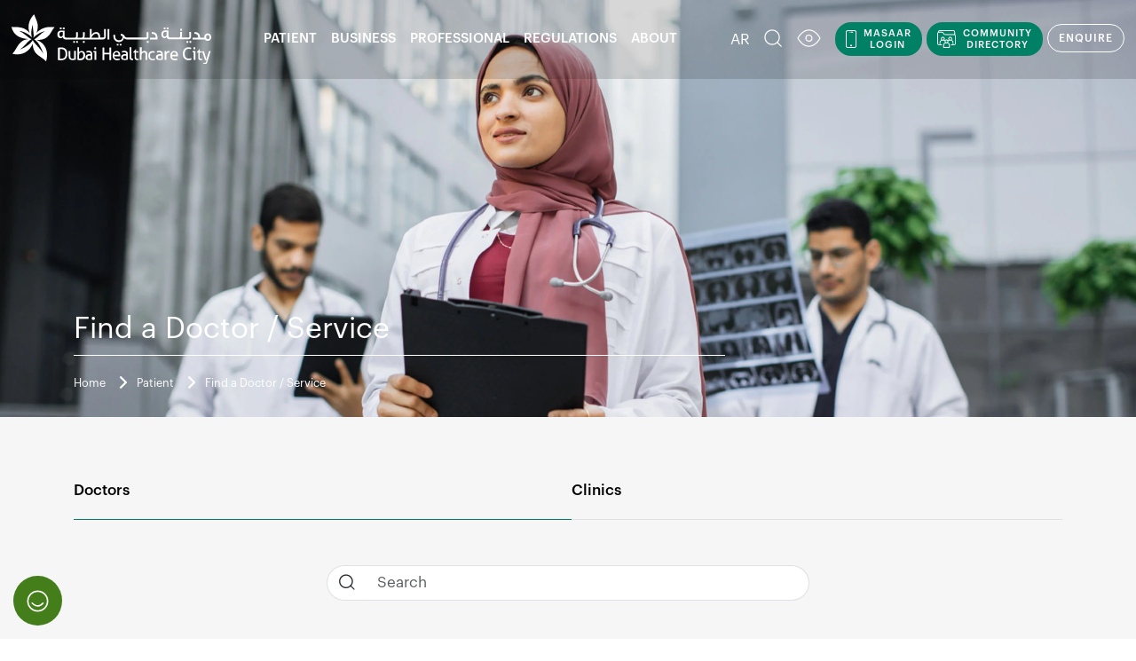

--- FILE ---
content_type: text/html; charset=UTF-8
request_url: https://www.dhcc.ae/patient/find-doctor-service
body_size: 158721
content:
<!doctype html>
<html dir="ltr" lang="en">

<head>
    <meta charset="utf-8">
    <meta name="viewport" content="width=device-width, initial-scale=1">
    <meta name="Referrer-Policy" value="no-referrer | same-origin"/>
    <!--<meta name="referrer" content="no-referrer-when-downgrade">-->
    <!-- CSRF Token -->
    <meta name="csrf-token" content="QOL8BbpBHEHIlGNThAygOevO4TZZ2xu5zX3vtNSN">
        <title>Doctors | Dubai HealthCare City</title>
    <meta name="author" content="Dubai Healthcare Regulatory" />
    <meta name="description" content="Find a Doctor - Dubai Healthcare City Authority – Regulatory operates independently to ensure compliance and enforcement of clinical governance within Dubai Healthcare City (DHCC), the world’s largest healthcare free zone.">
    <meta name="keywords" content="Doctors, Dubai, Health, Care, Authority, Regulatory">

    <!-- Global site tag (gtag.js) - Google Analytics -->
    <script type="text/javascript" nonce="3f059949d1896e0333cb25d879403f503dea521e302c9f9c275a10b92f60282d"async src="https://www.googletagmanager.com/gtag/js?id=G-0V3ZK7X895"  crossorigin="anonymous"></script>
    <script type="text/javascript" nonce="3f059949d1896e0333cb25d879403f503dea521e302c9f9c275a10b92f60282d">
        window.dataLayer = window.dataLayer || [];
        function gtag(){dataLayer.push(arguments);}
        gtag('js', new Date());

       // gtag('config', 'G-0V3ZK7X895');
        gtag('config', 'G-0V3ZK7X895', {'cookie_flags': 'secure'});
    </script>

    <!-- Global site tag (gtag.js) - Google Analytics 
    <script type="text/javascript" nonce="3f059949d1896e0333cb25d879403f503dea521e302c9f9c275a10b92f60282d"async src="https://www.googletagmanager.com/gtag/js?id=UA-210378498-2" integrity="" crossorigin="anonymous"></script>
    <script type="text/javascript" nonce="3f059949d1896e0333cb25d879403f503dea521e302c9f9c275a10b92f60282d">
        window.dataLayer = window.dataLayer || [];
        function gtag(){dataLayer.push(arguments);}
        gtag('js', new Date());

       // gtag('config', 'UA-210378498-2');
       gtag('config', 'UA-210378498-2', {'cookie_flags': 'secure'});
    </script>-->

    <!-- Google Tag Manager -->
  <!-- <script type="text/javascript" nonce="3f059949d1896e0333cb25d879403f503dea521e302c9f9c275a10b92f60282d">(function(w,d,s,l,i){w[l]=w[l]||[];w[l].push({'gtm.start':
    new Date().getTime(),event:'gtm.js'});var f=d.getElementsByTagName(s)[0],
    j=d.createElement(s),dl=l!='dataLayer'?'&l='+l:'';j.async=true;j.src=
    'https://www.googletagmanager.com/gtm.js?id='+i+dl;f.parentNode.insertBefore(j,f);
    })(window,document,'script','dataLayer','GTM-PXW3LBV');</script> -->

<script type="text/javascript" nonce="3f059949d1896e0333cb25d879403f503dea521e302c9f9c275a10b92f60282d">
    (function(w, d, s, l, i) {
      w[l] = w[l] || [];
      w[l].push({
        'gtm.start': new Date().getTime(),
        event: 'gtm.js'
      });
      var f = d.getElementsByTagName(s)[0],
        j = d.createElement(s),
        dl = l != 'dataLayer' ? '&l=' + l : '';
      j.async = true;
      j.src = 'https://www.googletagmanager.com/gtm.js?id=' + i + dl;
     // j.setAttribute('nonce', 'YOUR_NONCE_VALUE'); // Add a nonce value here if applicable
      f.parentNode.insertBefore(j, f);
    })(window, document, 'script', 'dataLayer', 'GTM-PXW3LBV');
  </script>
    <!-- End Google Tag Manager -->

    <!-- <meta name="robots" content="noindex, nofollow" /> -->
    
    <meta property="og:type" content="object" />
    <meta property="og:title" content="Dubai Healthcare City Authority - Regulation" />
    <meta property="og:url" content="https://www.dhcc.ae/patient/find-doctor-service" />
    <meta property="og:description" content="Dubai Healthcare City Authority – Regulatory operates independently to ensure compliance and enforcement of clinical governance within Dubai Healthcare City (DHCC), the world’s largest healthcare free zone." />
    <meta property="og:image" content="https://www.dhcc.ae/gallery/dhcc.svg" />
    
    
    <meta name="twitter:card" content="summary" />
    <meta name="twitter:site" content="@HealthcareCity" />
    <meta name="twitter:title" content="Dubai Healthcare City Authority - Regulation" />
    <meta name="twitter:description" content="Dubai Healthcare City Authority – Regulatory operates independently to ensure compliance and enforcement of clinical governance within Dubai Healthcare City (DHCC), the world’s largest healthcare free zone." />
    <meta name="twitter:image" content="https://www.dhcc.ae/gallery/dhcc.svg" />
    <meta name="twitter:image:alt" content="Dubai Healthcare City Authority - Regulation" />
    
    <link rel="icon" type="image/png" sizes="32x32" href="https://www.dhcc.ae/favicon.ico" rel="stylesheet" integrity="" crossorigin="anonymous" >
    <link rel="preload" as="font" href="https://www.dhcc.ae/frontend/fonts/GraphikRegular.otf" rel="stylesheet" integrity="sha256-jnWDEAZdVsgXMfre+s1I93/pYkVgcLzUK0+reOBEpp0=" crossorigin="anonymous" nonce="3f059949d1896e0333cb25d879403f503dea521e302c9f9c275a10b92f60282d"  type="font/otf" crossorigin="anonymous" >
<link rel="preload" as="font" href="https://www.dhcc.ae/frontend/fonts/GraphikMedium.otf" rel="stylesheet" integrity="sha256-69bTJAAJX7QG5j50imqEUets3vwPV9XzIX3hD9xXtBY=" crossorigin="anonymous" nonce="3f059949d1896e0333cb25d879403f503dea521e302c9f9c275a10b92f60282d"  type="font/otf" crossorigin="anonymous" >
<link rel="preload" as="font" href="https://www.dhcc.ae/frontend/fonts/PlayfairDisplay-Bold.ttf" rel="stylesheet" integrity="sha256-gVwh1tXcQoUEvHfrsy0UUWT1MOm8j5A5s2mRrMk21aU=" crossorigin="anonymous" nonce="3f059949d1896e0333cb25d879403f503dea521e302c9f9c275a10b92f60282d"  type="font/ttf" crossorigin="anonymous" >
<link rel="stylesheet" href="https://www.dhcc.ae/frontend/css/bootstrap-533.min.css" rel="stylesheet" integrity="sha256-PI8n5gCcz9cQqQXm3PEtDuPG8qx9oFsFctPg0S5zb8g=" crossorigin="anonymous" nonce="3f059949d1896e0333cb25d879403f503dea521e302c9f9c275a10b92f60282d"  >
<link rel="stylesheet" type="text/css" href="https://www.dhcc.ae/frontend/css/aos.css" rel="stylesheet" integrity="sha256-K79Wgr548jYge20oKyTxjYPjMySxNr3gXa0CL7Ees00=" crossorigin="anonymous" nonce="3f059949d1896e0333cb25d879403f503dea521e302c9f9c275a10b92f60282d"  >
<link rel="stylesheet" href="https://www.dhcc.ae/frontend/css/style.css" rel="stylesheet" integrity="sha256-YG2U6OmvXPckoD22aHgxFgm0vHLXDNTIjd1xtgNOBl8=" crossorigin="anonymous" nonce="3f059949d1896e0333cb25d879403f503dea521e302c9f9c275a10b92f60282d"  >


<!--Happiness Meter-->
<link rel="stylesheet" type="text/css"
    href="https://www.dhcc.ae/frontend/css/jquery.fancybox.css" integrity="sha256-1gx39Ey336ad2zjdduzTUqOOga9wVl66JLokmDKZqyQ=" crossorigin="anonymous" media="screen" />
<style type="text/css" nonce="3f059949d1896e0333cb25d879403f503dea521e302c9f9c275a10b92f60282d">
    .fancybox-custom .fancybox-skin {
        box-shadow: 0 0 50px #222;
    }

    /*#happinessIcon {
        width: 55px;
        height: 55px;
        position: fixed;
        bottom: 0px;
        left: 15px;
        background-color: var(--secondary-bg-color-green);
        padding: 10px;
        z-index: 9;
    }*/
</style>
<!--End Happiness Meter-->
    <link rel="stylesheet" href="https://www.dhcc.ae/frontend/css/iBanner.css" rel="stylesheet" integrity="sha256-Lkxz5w2nAYdxte+eMuFzUI9NrZS0fsfj5dzZ8k+P+TA=" crossorigin="anonymous" nonce="3f059949d1896e0333cb25d879403f503dea521e302c9f9c275a10b92f60282d"  >
<link rel="stylesheet" href="https://www.dhcc.ae/frontend/css/bootstrap-select.min.css" rel="stylesheet" integrity="sha256-yjRnNCoxx1wIjWBYzEh0D68LLKwMWTu4pt9K0vmt6zY=" crossorigin="anonymous" nonce="3f059949d1896e0333cb25d879403f503dea521e302c9f9c275a10b92f60282d"  >
<link rel="stylesheet" href="https://www.dhcc.ae/frontend/css/patient.css" rel="stylesheet" integrity="sha256-26NzFNC1yCxmRIcyCTkytmGeAx/sAqFbH4DEaUKnisU=" crossorigin="anonymous" nonce="3f059949d1896e0333cb25d879403f503dea521e302c9f9c275a10b92f60282d"  >
</head>
<body class=" hidden ">
    <!-- Google Tag Manager (noscript) -->
    <noscript><iframe src="https://www.googletagmanager.com/ns.html?id=GTM-PXW3LBV"
    height="0" width="0" class="d-none"></iframe></noscript>
    <!-- End Google Tag Manager (noscript) -->

    <input type="hidden" id="rootfolder" value="" autocomplete="off">
    <input type="hidden" id="localelang" value="en" autocomplete="off">
    <!-- page loader with css and js -->
    <!-- <div class="se-pre-con"></div> -->

        <!-- covid Strip -->
<!-- /covid Strip -->
<!-- main head -->
<section id="header" class="">
    <div class="container-fluid">
        <div class="row">
            <div class="col-12">
                <nav class="navbar navbar-dark navbar-expand-lg p-0">
                    <a href="https://www.dhcc.ae" target="_self" class="navbar-brand">
                        <img alt="dhcc white" src="https://www.dhcc.ae/gallery/dhcc.svg" class="logo wLogo"
                            width="200" height="50">
                        <img alt="dhcc colour" src="https://www.dhcc.ae/frontend/images/dhcc-color.svg" class="logo gLogo"
                            width="200" height="50">
                        <img alt="dhcc white icon" src="https://www.dhcc.ae/frontend/images/dhcc-mob.svg" class="mLogo wLogo"
                            width="50" height="54">
                        <img alt="dhcc colour icon" src="https://www.dhcc.ae/frontend/images/dhcc-color-mob.svg" class="mLogo gLogo "
                            width="50" height="54">
                    </a>
                    <ul class="navUtility d-lg-none">
                        <li class="enquiryBtn">
                            <a href="https://www.dhcc.ae/enquiry">Enquire</a>
                        </li>
                        <li> 
                                                          <a class="langBtn" href="https://www.dhcc.ae/ar/patient/find-doctor-service">AR</a>
                        </li>
                        <li>
                            <a role="button" aria-label="search" class="btn" href="https://www.dhcc.ae/search" >
                                <svg class="searcIcon" xmlns="http://www.w3.org/2000/svg" viewBox="0 0 27.207 27.207">
                                    <title>search</title>
                                    <g transform="translate(0.85 0.85)">
                                        <path class="p1" fill="none" stroke="#FFFFFF" stroke-width="1.7" stroke-linecap="round" stroke-linejoin="round" d="M22.488,11.423c0,6.109-4.955,11.064-11.066,11.064c-6.11,0-11.064-4.955-11.064-11.064c0-6.112,4.954-11.066,11.064-11.066 c0.001,0,0.001,0,0.001,0C17.533,0.358,22.488,5.312,22.488,11.423z"/>
                                        <path class="p2" fill="none" stroke="#FFFFFF" stroke-width="1.7" stroke-linecap="round" stroke-linejoin="round" d=" M25.254,25.254l-6.017-6.017"/>
                                    </g>
                                </svg>
                                </a>
                        </li>
                        <li>
                            <div class="dropdown">
                                <button type="button" aria-label="view" class="btn dropdown-toggle" id="dropdownMenuLinkMob" data-bs-toggle="dropdown" aria-haspopup="true" aria-expanded="false">
                                    <svg class="viewIcon" xmlns="http://www.w3.org/2000/svg" viewBox="0 0 30 22.1">
                                        <title>view</title>
                                        <g transform="translate(0.85 0.85)">
                                            <path class="st0" d="M0.3,10.2c0,0,5.1-10.1,13.9-10.1C23,0.1,28,10.2,28,10.2S23,20.3,14.1,20.3 C5.3,20.3,0.3,10.2,0.3,10.2z"/>
                                            <path class="st0" d="M17.9,10.2c0,2.1-1.7,3.8-3.8,3.8c-2.1,0-3.8-1.7-3.8-3.8c0-2.1,1.7-3.8,3.8-3.8 C16.2,6.4,17.9,8.1,17.9,10.2L17.9,10.2z"/>
                                        </g>
                                    </svg>
                                </button>
                                <div class="dropdown-menu dropdown-menu-right" aria-labelledby="dropdownMenuLink">
                                    <div class="sliderContainer text-center border-bottom border-light mb-3 py-3">
                                        <label class="mb-1 text-left accbltyTitle" for="rSliderMob">Text Size</label>
                                        <input type="range" id="rSliderMob" min="1" max="3" class="FSsliderMob" step="1"  autocomplete="off">
                                        <span class="FSsliderMobText">Medium</span>
                                    </div>
                                    <div class="d-flex justify-content-between align-items-center border-bottom border-light mb-3 pb-3">
                                        <p class="mb-0 accbltyTitle">Audio Help</p>
                                        <div class="textToSpeech">
                                            <button class="btn btnPlay audioplay">
                                                <svg version="1.1" class="TSicon" xmlns="http://www.w3.org/2000/svg"  viewBox="0 0 486.547 486.547" >
                                                    <title>Audio</title>
                                                    <g>
                                                        <path d="M251.568,68.851c-6.199,0-11.56,2.264-16.083,6.787l-118.991,76.164H22.871c-6.2,0-11.561,2.265-16.083,6.787
                                                            C2.258,163.117,0,168.472,0,174.665v137.217c0,6.199,2.264,11.561,6.787,16.083c4.522,4.529,9.884,6.787,16.083,6.787h93.624
                                                            l118.998,76.157c4.522,4.529,9.883,6.787,16.083,6.787c6.193,0,11.549-2.265,16.078-6.787c4.521-4.522,6.787-9.884,6.787-16.083
                                                            V91.721c0-6.193-2.266-11.555-6.787-16.083C263.117,71.121,257.762,68.851,251.568,68.851z"/>
                                                        <path d="M379.881,293.84c10.123-15.6,15.184-32.454,15.184-50.563c0-18.103-5.061-35.019-15.184-50.741
                                                            c-10.129-15.722-23.525-26.8-40.203-33.232c-2.387-1.187-5.361-1.787-8.934-1.787c-6.201,0-11.555,2.203-16.078,6.609
                                                            c-4.529,4.413-6.787,9.829-6.787,16.261c0,5,1.432,9.235,4.291,12.687c2.857,3.458,6.309,6.432,10.359,8.935
                                                            c4.047,2.503,8.098,5.245,12.148,8.219c4.047,2.98,7.504,7.209,10.361,12.687c2.859,5.484,4.291,12.271,4.291,20.367
                                                            c0,8.104-1.432,14.891-4.291,20.368c-2.857,5.483-6.314,9.712-10.361,12.687c-4.051,2.98-8.102,5.716-12.148,8.219
                                                            c-4.051,2.503-7.502,5.483-10.359,8.936c-2.859,3.458-4.291,7.681-4.291,12.687c0,6.433,2.264,11.854,6.787,16.261
                                                            c4.523,4.413,9.883,6.609,16.076,6.609c3.574,0,6.549-0.594,8.936-1.787C356.355,320.584,369.752,309.446,379.881,293.84z"/>
                                                        <path d="M375.773,74.97c-3.096-1.187-6.199-1.787-9.289-1.787c-6.199,0-11.561,2.265-16.084,6.787
                                                            c-4.529,4.529-6.787,9.89-6.787,16.083c0,9.29,4.645,16.322,13.936,21.083c13.342,6.916,22.387,12.148,27.16,15.722
                                                            c17.625,12.864,31.383,29.003,41.273,48.421c9.885,19.419,14.828,40.08,14.828,61.996c0,21.922-4.943,42.583-14.828,62.002
                                                            c-9.891,19.419-23.646,35.557-41.273,48.421c-4.768,3.574-13.818,8.813-27.16,15.723c-9.291,4.768-13.936,11.793-13.936,21.083
                                                            c0,6.2,2.266,11.562,6.787,16.084c4.523,4.528,10.006,6.787,16.439,6.787c2.857,0,5.832-0.594,8.934-1.787
                                                            c33.348-14.052,60.148-36.506,80.398-67.356c20.246-30.852,30.375-64.499,30.375-100.95c0-36.45-10.129-70.092-30.375-100.949
                                                            C435.922,111.476,409.121,89.028,375.773,74.97z"/>
                                                    </g>
                                                </svg>
                                            </button>
                                            <button class="btn btnPause audiopause">
                                                <svg version="1.1" class="TSicon" xmlns="http://www.w3.org/2000/svg" viewBox="0 0 47.607 47.607">
                                                    <title>pause</title>
                                                    <g>
                                                        <path d="M17.991,40.976c0,3.662-2.969,6.631-6.631,6.631l0,0c-3.662,0-6.631-2.969-6.631-6.631V6.631C4.729,2.969,7.698,0,11.36,0
                                                            l0,0c3.662,0,6.631,2.969,6.631,6.631V40.976z"/>
                                                        <path d="M42.877,40.976c0,3.662-2.969,6.631-6.631,6.631l0,0c-3.662,0-6.631-2.969-6.631-6.631V6.631
                                                            C29.616,2.969,32.585,0,36.246,0l0,0c3.662,0,6.631,2.969,6.631,6.631V40.976z"/>
                                                    </g>
                                                </svg>
                                            </button>
                                            <button class="btn btnResume audioresume">
                                                <svg version="1.1" class="TSicon" xmlns="http://www.w3.org/2000/svg" viewBox="0 0 373.008 373.008">
                                                    <title>resume</title>
                                                    <path d="M143.663,2.588C146.652,0.864,149.984,0,153.32,0c3.338,0,6.663,0.864,9.655,2.588l200.384,167.2
                                                    c5.957,3.445,9.649,9.823,9.649,16.719c0,6.896-3.683,13.272-9.649,16.713L162.975,370.427c-5.97,3.441-13.333,3.441-19.307,0
                                                    c-5.973-3.452-9.654-9.833-9.654-16.724V19.305C134.015,12.413,137.692,6.036,143.663,2.588z M0,7.923V365.09
                                                    c0,4.263,3.46,7.722,7.723,7.722h63.696c4.269,0,7.728-3.459,7.728-7.722V7.923c0-4.269-3.459-7.727-7.728-7.727H7.723
                                                    C3.46,0.196,0,3.654,0,7.923z"/>
                                                </svg>
                                            </button>
                                            <button class="btn btnStop audiocancel">
                                                <svg class="TSicon" viewBox="0 0 24 24"  xmlns="http://www.w3.org/2000/svg">
                                                    <title>cancel</title>
                                                    <path d="m6 3.25c-1.51878 0-2.75 1.23122-2.75 2.75v12c0 1.5188 1.23122 2.75 2.75 2.75h12c1.5188 0 2.75-1.2312 2.75-2.75v-12c0-1.51878-1.2312-2.75-2.75-2.75z"/></svg>
                                            </button>
                                        </div>
                                    </div>
                                    <div class="d-flex justify-content-between align-items-center pb-3">
                                        <p class="mb-0 accbltyTitle">Colours</p>
                                        <fieldset class="colorSelectorBox">
                                            <legend>Colours select</legend>
                                            <div class="form-check form-check-inline colorSelector blind-default">
                                                <input type="radio" id="blindDefaultMob" name="colorRadioMob" class="form-check-input blindDefault" value="1" checked=""  autocomplete="off">
                                                <label class="form-check-label" for="blindDefaultMob">blindDefault</label>
                                            </div>
                                            <div class="form-check form-check-inline colorSelector blind-color">
                                                <input type="radio" id="blindColorMob" name="colorRadioMob" class="form-check-input blindColor" value="2"  autocomplete="off">
                                                <label class="form-check-label" for="blindColorMob">blindColor</label>
                                            </div>
                                            <div class="form-check form-check-inline colorSelector blind-green">
                                                <input type="radio" id="blindGreenMob" name="colorRadioMob" class="form-check-input blindGreen" value="3"  autocomplete="off">
                                                <label class="form-check-label" for="blindGreenMob">blindGreen</label>
                                            </div>
                                            <div class="form-check form-check-inline colorSelector blind-red">
                                                <input type="radio" id="blindRedMob" name="colorRadioMob" class="form-check-input blindRed" value="4"  autocomplete="off">
                                                <label class="form-check-label" for="blindRedMob">blindRed</label>
                                            </div>
                                        </fieldset>
                                    </div>
                                </div>
                            </div>
                        </li>
                        <li>
                            <button class="navbar-toggler hamburger" id="hamburger-1" type="button" data-bs-toggle="collapse" data-bs-target="#navbarSupportedContent" aria-controls="navbarSupportedContent" aria-expanded="false" aria-label="Toggle navigation">
                                <span class="line"></span>
                                <span class="line"></span>
                                <span class="line"></span>
                            </button>
                        </li>
                    </ul>
                    <div id="navbarSupportedContent" class="navbar-collapse collapse">
                        <ul class="navbar-nav mx-auto">
                            <li class="nav-item  dropdown customDropMenu">
                                <button class="nav-link dropdown-toggle-mob d-lg-none">
                                    PATIENT
                                </button>
                                <a class="nav-link dropdown-toggle d-none d-lg-block" href="https://www.dhcc.ae/patient" nonce="3f059949d1896e0333cb25d879403f503dea521e302c9f9c275a10b92f60282d">
                                    PATIENT
                                </a>
                                <div class="dropdownCustomMenu dropdown-menu">
                                    <div class="mobMenuHead d-lg-none">
                                        <span class="menuBack icon-left-arrow"></span>
                                        <h2><a href="https://www.dhcc.ae/patient">PATIENT</a></h2>
                                    </div>
                                    <div class="container-fluid">
                                        <div class="row w-100">
                                            <div class="col-12 col-lg-2 col-xl-3">
                                            </div>
                                            <div class="col-12 col-lg-3 col-xl-3">
                                                <ul class="links h-100">
                                                    <li>
                                                        <a href="https://www.dhcc.ae/patient/find-doctor-service">Find a Doctor / Service</a>
                                                    </li>
                                                    <li><a
                                                        href="https://www.dhcc.ae/patient/medical-complaints">Medical
                                                        Complaints</a></li>
                                                    <li>


                                                    <li><a href="https://www.dhcc.ae/patient/community-directory">Community
                                                            Directory</a></li>
                                                            <li><a href="https://www.dhcc.ae/dhcc-mental-wellbeing-community-talks-programme">Mental Wellbeing Talks</a></li>
                                                    <li><a href="https://www.dhcc.ae/patient/seasons-and-events">Seasons & Events</a></li>
                                                    
                                                    <li>
                                                        <a href="https://www.dhcc.ae/society">Society</a>
                                                    </li>
                                                </ul>
                                            </div>
                                            <div class="col-12 col-lg-7 col-xl-6 d-none d-lg-block">
                                                <p class="dropPara showfull mb-0">Healthcare and wellbeing are our reasons for being and excellence of care is in our DNA. We are home to the best names in regional and global healthcare across five hospitals and 168 clinical facilities.</p>
                                                <p class="dropPara showfull">Uncover the best advice, find the best care, feel at home.</p>
                                                <a href="https://www.dhcc.ae/patient" class="dropParaReadmoreBtn abouttabmenu" data-tab="hor_1_tab_item-3">
                                                    Explore
                                                    <svg xmlns="http://www.w3.org/2000/svg" viewBox="0 112.87 500 274.261" class="longArrow">
                                                        <title>arrow</title>
                                                        <polygon fill="#6D6D6D" points="362.869,112.87 340.597,135.142 439.705,234.251 0,234.251 0,265.75 439.705,265.75
                                                        340.597,364.857 362.869,387.131 500,250 "/>
                                                    </svg>
                                                </a>
                                            </div>
                                        </div>
                                    </div>
                                </div>
                            </li>
                            <li class="nav-item  dropdown customDropMenu">
                                <button class="nav-link dropdown-toggle-mob d-lg-none">
                                    BUSINESS
                                </button>
                                <a class="nav-link dropdown-toggle d-none d-lg-block" href="https://www.dhcc.ae/business" nonce="3f059949d1896e0333cb25d879403f503dea521e302c9f9c275a10b92f60282d">
                                    BUSINESS
                                </a>
                                <div class="dropdownCustomMenu dropdown-menu">
                                    <div class="mobMenuHead d-lg-none">
                                        <span class="menuBack icon-left-arrow"></span>
                                        <h2><a href="https://www.dhcc.ae/business">BUSINESS</a></h2>
                                    </div>
                                    <div class="container-fluid">
                                        <div class="row w-100">
                                            <div class="col-12 col-lg-2 col-xl-3">
                                            </div>
                                            <div class="col-12 col-lg-3 col-xl-3">
                                                <ul class="links h-100">
                                                    <li><a href="https://www.dhcc.ae/business/setting-up-business">Setting up Business</a>
                                                    </li>
                                                    <li><a href="https://www.dhcc.ae/business/partner">Partner</a>
                                                    </li>
                                                    <li><a href="https://www.dhcc.ae/business/masaar-dhcc-customer-service">Masaar-DHCC Customer Service</a>
                                                    </li>
                                                    <li><a href="https://www.dhcc.ae/business/c37">C37</a>
                                                    </li>
                                                    <li><a href="https://www.dhcc.ae/business/dhcx">DHCX</a>
                                                    </li>
                                                    
                                                </ul>
                                            </div>
                                            <div class="col-12 col-lg-7 col-xl-6 d-none d-lg-block">
                                                        <p class="dropPara showfull">DHCC is an enabling healthcare and wellness free zone ecosystem right in the heart of the Middle East’s most progressive business and tourism destination. Welcome to a city where valued healthcare providers are supported by a strong community service infrastructure, from pharmacies and retail to F&B and personal care.</p>
                                                        <a href="https://www.dhcc.ae/business" class="dropParaReadmoreBtn abouttabmenu" data-tab="hor_1_tab_item-3">Explore <svg xmlns="http://www.w3.org/2000/svg" viewBox="0 112.87 500 274.261" class="longArrow">
                                                            <title>arrow</title>
                                                        <polygon fill="#6D6D6D" points="362.869,112.87 340.597,135.142 439.705,234.251 0,234.251 0,265.75 439.705,265.75
                                                        340.597,364.857 362.869,387.131 500,250 "/>
                                                    </svg></a>
                                            </div>
                                        </div>
                                    </div>
                                </div>
                            </li>
                            <li class="nav-item  dropdown customDropMenu">
                                <button class="nav-link dropdown-toggle-mob d-lg-none">
                                    PROFESSIONAL
                                </button>
                                <a class="nav-link dropdown-toggle d-none d-lg-block"
                                    href="https://www.dhcc.ae/professional">
                                    PROFESSIONAL
                                </a>
                                <div class="dropdownCustomMenu dropdown-menu">
                                    <div class="mobMenuHead d-lg-none">
                                        <span class="menuBack icon-left-arrow"></span>
                                        <h2><a href="https://www.dhcc.ae/professional">PROFESSIONAL</a></h2>
                                    </div>
                                    <div class="container-fluid">
                                        <div class="row w-100">
                                            <div class="col-12 col-lg-2 col-xl-3">
                                            </div>
                                            <div class="col-12 col-lg-3 col-xl-3">
                                                <ul class="links h-100">
                                                   <li><a href="https://www.dhcc.ae/professional/professional-services">Professional License Services</a></li>
                                                    <li><a href="https://www.dhcc.ae/professional/dhca-excellence-awards">DHCA Excellence Awards</a></li>
                                                    <li><a href="https://www.dhcc.ae/patient/seasons-and-events">Seasons & Events</a></li>
                                                    <li><a href="https://www.dhcc.ae/dhcc-mental-wellbeing-community-talks-programme">Mental Wellbeing Talks</a></li>
                                                </ul>
                                            </div>
                                            <div class="col-12 col-lg-7 col-xl-6 d-none d-lg-block">
                                                <!-- <a href="https://www.dhcc.ae/patient/seasons-and-events/season/nutrition">
                                                    <img src="https://www.dhcc.ae/frontend/images/smallbanner14.png"
                                                        class="w-100 h-auto" width="1271" height="418">
                                                </a> -->
                                                <p class="dropPara showfull">At DHCC we are governed by robust regulatory requirements for professional services which we know you, as consummate professional will appreciate to ensure you work in a safe, transparent, and world-class healthcare environment.</p>
                                                <a href="https://www.dhcc.ae/professional" class="dropParaReadmoreBtn abouttabmenu" data-tab="hor_1_tab_item-3">Explore <svg xmlns="http://www.w3.org/2000/svg" viewBox="0 112.87 500 274.261" class="longArrow">
                                                    <title>arrow</title>
                                                        <polygon fill="#6D6D6D" points="362.869,112.87 340.597,135.142 439.705,234.251 0,234.251 0,265.75 439.705,265.75
                                                        340.597,364.857 362.869,387.131 500,250 "/>
                                                    </svg></a>
                                            </div>
                                        </div>
                                    </div>
                                </div>
                            </li>
                            <li class="nav-item  dropdown customDropMenu">
                                <button class="nav-link dropdown-toggle-mob d-lg-none">
                                    REGULATIONS
                                </button>
                                <a class="nav-link dropdown-toggle d-none d-lg-block"
                                    href="https://www.dhcc.ae/regulations">
                                    REGULATIONS
                                </a>
                                <div class="dropdownCustomMenu dropdown-menu">
                                    <div class="mobMenuHead d-lg-none">
                                        <span class="menuBack icon-left-arrow"></span>
                                        <h2><a href="https://www.dhcc.ae/regulations">REGULATIONS</a></h2>
                                    </div>
                                    <div class="container-fluid">
                                        <div class="row w-100">
                                            <div class="col-12 col-lg-2 col-xl-3">
                                            </div>
                                            <div class="col-12 col-lg-3 col-xl-3">
                                                <ul class="links h-100">
                                                    <li><a href="https://www.dhcc.ae/regulations/dhca-governance-laws">DHCA Governance Laws</a></li>
                                                    <li><a href="https://www.dhcc.ae/regulations/health-care-regulation">Healthcare Regulations</a></li>
                                                    <li><a href="https://www.dhcc.ae/regulations/all">DHCC Regulations</a></li>
                                                    <li><a href="https://www.dhcc.ae/regulations/economic-substance-regulations">Economic Substance Regulations</a></li>
                                                </ul>
                                            </div>
                                            <div class="col-12 col-lg-7 col-xl-6 d-none d-lg-block">

                                            </div>
                                        </div>
                                    </div>
                                </div>
                            </li>
                            <li class="nav-item  dropdown customDropMenu">
                                <button class="nav-link dropdown-toggle-mob d-lg-none">
                                    ABOUT
                                </button>
                                <a class="nav-link dropdown-toggle d-none d-lg-block" href="https://www.dhcc.ae/about" nonce="3f059949d1896e0333cb25d879403f503dea521e302c9f9c275a10b92f60282d">
                                    ABOUT
                                </a>
                                <div class="dropdownCustomMenu dropdown-menu">
                                    <div class="mobMenuHead d-lg-none">
                                        <span class="menuBack icon-left-arrow"></span>
                                        <h2><a href="https://www.dhcc.ae/about">ABOUT</a></h2>
                                    </div>
                                    <div class="container-fluid">
                                        <div class="row w-100">
                                            <div class="col-12 col-lg-2 col-xl-3">
                                            </div>
                                            <div class="col-12 col-lg-3 col-xl-3">
                                                <ul class="links h-100">
                                                    <li data-tab="hor_1_tab_item-0"><a
                                                            href="https://www.dhcc.ae/about/the-city">The City</a></li>
                                                    <li data-tab="hor_1_tab_item-3"><a
                                                                href="https://www.dhcc.ae/about/ceo-message">DHCA Management Message</a>
                                                        </li>
                                                    <li data-tab="hor_1_tab_item-1"><a
                                                            href="https://www.dhcc.ae/about/management-team">Management
                                                            Team</a></li>
                                                    <li data-tab="hor_1_tab_item-2"><a
                                                            href="https://www.dhcc.ae/careers">Careers</a>
                                                    </li>
                                                </ul>
                                            </div>
                                            <div class="col-12 col-lg-7 col-xl-6 d-none d-lg-block">
                                                <h3 class="dropmenuHead">DHCA Management Message</h3>
                                                <div class="d-flex align-items-start dropMenuMobj">
                                                    <img src="https://www.dhcc.ae/frontend/images/managementTeamBuild.jpg" class="me-4"
                                                        alt="dhcc ceo" width="150" height="100">
                                                    <div class="media-body">
                                                        <p class="dropPara showfull">We have created an enabling ecosystem
                                                            allowing more than 400 partners to sustain and grow their
                                                            businesses.</p>
                                                    </div>
                                                </div>
                                                <a href="https://www.dhcc.ae/about/ceo-message"
                                                    class="dropParaReadmoreBtn abouttabmenu"
                                                    data-tab="hor_1_tab_item-3">Explore
                                                    <svg xmlns="http://www.w3.org/2000/svg" viewBox="0 112.87 500 274.261" class="longArrow">
                                                        <title>arrow</title>
                                                        <polygon fill="#6D6D6D" points="362.869,112.87 340.597,135.142 439.705,234.251 0,234.251 0,265.75 439.705,265.75
                                                        340.597,364.857 362.869,387.131 500,250 "/>
                                                    </svg></a>
                                            </div>
                                        </div>
                                    </div>
                                </div>
                            </li>
                        </ul>
                        <ul class="navUtility d-sm-flex align-items-center">
                            <li>
                                 
<a class="langBtn " href="https://www.dhcc.ae/ar/patient/find-doctor-service">AR</a>
    
                         
                                                            </li>
                            <li>
                                <a role="button" aria-label="search" class="btn" href="https://www.dhcc.ae/search">
                                    <svg class="searcIcon" xmlns="http://www.w3.org/2000/svg" viewBox="0 0 27.207 27.207">
                                        <title>search</title>
                                        <g transform="translate(0.85 0.85)">
                                            <path class="p1" fill="none" stroke="#FFFFFF" stroke-width="1.7" stroke-linecap="round" stroke-linejoin="round" d="
                                                M22.488,11.423c0,6.109-4.955,11.064-11.066,11.064c-6.11,0-11.064-4.955-11.064-11.064c0-6.112,4.954-11.066,11.064-11.066
                                                c0.001,0,0.001,0,0.001,0C17.533,0.358,22.488,5.312,22.488,11.423z"/>
                                            <path class="p2" fill="none" stroke="#FFFFFF" stroke-width="1.7" stroke-linecap="round" stroke-linejoin="round" d="
                                                M25.254,25.254l-6.017-6.017"/>
                                        </g>
                                    </svg>
                                </a>
                            </li>
                            
                            
                            <li>
                                <div class="dropdown">
                                    <button type="button" aria-label="view" class="btn dropdown-toggle" id="dropdownMenuLink" data-bs-toggle="dropdown" aria-haspopup="true" aria-expanded="false">
                                        <svg class="viewIcon" xmlns="http://www.w3.org/2000/svg" viewBox="0 0 30 22.1">
                                            <title>view</title>
                                            <g transform="translate(0.85 0.85)">
                                                <path class="st0" d="M0.3,10.2c0,0,5.1-10.1,13.9-10.1C23,0.1,28,10.2,28,10.2S23,20.3,14.1,20.3 C5.3,20.3,0.3,10.2,0.3,10.2z"/>
                                                <path class="st0" d="M17.9,10.2c0,2.1-1.7,3.8-3.8,3.8c-2.1,0-3.8-1.7-3.8-3.8c0-2.1,1.7-3.8,3.8-3.8 C16.2,6.4,17.9,8.1,17.9,10.2L17.9,10.2z"/>
                                            </g>
                                        </svg>
                                    </button>
                                    <div class="dropdown-menu dropdown-menu-right" aria-labelledby="dropdownMenuLink">
                                        <div class="sliderContainer text-center border-bottom border-light mb-3 py-3">
                                            <label class="mb-1 text-left accbltyTitle" for="rSlider">Text Size</label>
                                            <input type="range" id="rSlider" min="1" max="3" class="FSslider" step="1"  autocomplete="off">
                                            <span class="FSsliderText">Medium</span>
                                        </div>
                                        <div class="d-flex justify-content-between align-items-center border-bottom border-light mb-3 pb-3">
                                            <p class="mb-0 accbltyTitle">Audio Help</p>
                                            <div class="textToSpeech">
                                                <button class="btn btnPlay audioplay">
                                                    <svg version="1.1" class="TSicon" xmlns="http://www.w3.org/2000/svg"  viewBox="0 0 486.547 486.547" >
                                                        <title>play</title>
                                                        <g>
                                                            <path d="M251.568,68.851c-6.199,0-11.56,2.264-16.083,6.787l-118.991,76.164H22.871c-6.2,0-11.561,2.265-16.083,6.787
                                                                C2.258,163.117,0,168.472,0,174.665v137.217c0,6.199,2.264,11.561,6.787,16.083c4.522,4.529,9.884,6.787,16.083,6.787h93.624
                                                                l118.998,76.157c4.522,4.529,9.883,6.787,16.083,6.787c6.193,0,11.549-2.265,16.078-6.787c4.521-4.522,6.787-9.884,6.787-16.083
                                                                V91.721c0-6.193-2.266-11.555-6.787-16.083C263.117,71.121,257.762,68.851,251.568,68.851z"/>
                                                            <path d="M379.881,293.84c10.123-15.6,15.184-32.454,15.184-50.563c0-18.103-5.061-35.019-15.184-50.741
                                                                c-10.129-15.722-23.525-26.8-40.203-33.232c-2.387-1.187-5.361-1.787-8.934-1.787c-6.201,0-11.555,2.203-16.078,6.609
                                                                c-4.529,4.413-6.787,9.829-6.787,16.261c0,5,1.432,9.235,4.291,12.687c2.857,3.458,6.309,6.432,10.359,8.935
                                                                c4.047,2.503,8.098,5.245,12.148,8.219c4.047,2.98,7.504,7.209,10.361,12.687c2.859,5.484,4.291,12.271,4.291,20.367
                                                                c0,8.104-1.432,14.891-4.291,20.368c-2.857,5.483-6.314,9.712-10.361,12.687c-4.051,2.98-8.102,5.716-12.148,8.219
                                                                c-4.051,2.503-7.502,5.483-10.359,8.936c-2.859,3.458-4.291,7.681-4.291,12.687c0,6.433,2.264,11.854,6.787,16.261
                                                                c4.523,4.413,9.883,6.609,16.076,6.609c3.574,0,6.549-0.594,8.936-1.787C356.355,320.584,369.752,309.446,379.881,293.84z"/>
                                                            <path d="M375.773,74.97c-3.096-1.187-6.199-1.787-9.289-1.787c-6.199,0-11.561,2.265-16.084,6.787
                                                                c-4.529,4.529-6.787,9.89-6.787,16.083c0,9.29,4.645,16.322,13.936,21.083c13.342,6.916,22.387,12.148,27.16,15.722
                                                                c17.625,12.864,31.383,29.003,41.273,48.421c9.885,19.419,14.828,40.08,14.828,61.996c0,21.922-4.943,42.583-14.828,62.002
                                                                c-9.891,19.419-23.646,35.557-41.273,48.421c-4.768,3.574-13.818,8.813-27.16,15.723c-9.291,4.768-13.936,11.793-13.936,21.083
                                                                c0,6.2,2.266,11.562,6.787,16.084c4.523,4.528,10.006,6.787,16.439,6.787c2.857,0,5.832-0.594,8.934-1.787
                                                                c33.348-14.052,60.148-36.506,80.398-67.356c20.246-30.852,30.375-64.499,30.375-100.95c0-36.45-10.129-70.092-30.375-100.949
                                                                C435.922,111.476,409.121,89.028,375.773,74.97z"/>
                                                        </g>
                                                    </svg>
                                                </button>
                                                <button class="btn btnPause audiopause">
                                                    <svg version="1.1" class="TSicon" xmlns="http://www.w3.org/2000/svg" viewBox="0 0 47.607 47.607">
                                                        <title>pause</title>
                                                        <g>
                                                            <path d="M17.991,40.976c0,3.662-2.969,6.631-6.631,6.631l0,0c-3.662,0-6.631-2.969-6.631-6.631V6.631C4.729,2.969,7.698,0,11.36,0
                                                                l0,0c3.662,0,6.631,2.969,6.631,6.631V40.976z"/>
                                                            <path d="M42.877,40.976c0,3.662-2.969,6.631-6.631,6.631l0,0c-3.662,0-6.631-2.969-6.631-6.631V6.631
                                                                C29.616,2.969,32.585,0,36.246,0l0,0c3.662,0,6.631,2.969,6.631,6.631V40.976z"/>
                                                        </g>
                                                    </svg>
                                                </button>
                                                <button class="btn btnResume audioresume">
                                                    <svg version="1.1" class="TSicon" xmlns="http://www.w3.org/2000/svg" viewBox="0 0 373.008 373.008">
                                                        <title>resume</title>
                                                        <path d="M143.663,2.588C146.652,0.864,149.984,0,153.32,0c3.338,0,6.663,0.864,9.655,2.588l200.384,167.2
                                                        c5.957,3.445,9.649,9.823,9.649,16.719c0,6.896-3.683,13.272-9.649,16.713L162.975,370.427c-5.97,3.441-13.333,3.441-19.307,0
                                                        c-5.973-3.452-9.654-9.833-9.654-16.724V19.305C134.015,12.413,137.692,6.036,143.663,2.588z M0,7.923V365.09
                                                        c0,4.263,3.46,7.722,7.723,7.722h63.696c4.269,0,7.728-3.459,7.728-7.722V7.923c0-4.269-3.459-7.727-7.728-7.727H7.723
                                                        C3.46,0.196,0,3.654,0,7.923z"/>
                                                    </svg>
                                                </button>
                                                <button class="btn btnStop audiocancel">
                                                    <svg class="TSicon" viewBox="0 0 24 24"  xmlns="http://www.w3.org/2000/svg">
                                                        <title>cancel</title><path d="m6 3.25c-1.51878 0-2.75 1.23122-2.75 2.75v12c0 1.5188 1.23122 2.75 2.75 2.75h12c1.5188 0 2.75-1.2312 2.75-2.75v-12c0-1.51878-1.2312-2.75-2.75-2.75z"/></svg>
                                                </button>
                                            </div>
                                        </div>
                                        <div class="d-flex justify-content-between align-items-center pb-3">
                                            <p class="mb-0 accbltyTitle">Colours</p>
                                            <fieldset class="colorSelectorBox">
                                                <legend>Colours select</legend>
                                                <div class="form-check form-check-inline colorSelector blind-default">
                                                    <input type="radio" id="blindDefault" name="colorRadio" class="form-check-input blindDefault" value="1" checked=""  autocomplete="off">
                                                    <label class="form-check-label" for="blindDefault" >blind Default</label>
                                                </div>
                                                <div class="form-check form-check-inline colorSelector blind-color">
                                                    <input type="radio" id="blindColor" name="colorRadio" class="form-check-input blindColor" value="2"   autocomplete="off">
                                                    <label class="form-check-label" for="blindColor">blind Color</label>
                                                </div>
                                                <div class="form-check form-check-inline colorSelector blind-green">
                                                    <input type="radio" id="blindGreen" name="colorRadio" class="form-check-input blindGreen" value="3"  autocomplete="off">
                                                    <label class="form-check-label" for="blindGreen">blind Green</label>
                                                </div>
                                                <div class="form-check form-check-inline colorSelector blind-red">
                                                    <input type="radio" id="blindRed" name="colorRadio" class="form-check-input blindRed" value="4"  autocomplete="off">
                                                    <label class="form-check-label" for="blindRed">blind Red</label>
                                                </div>
                                            </fieldset>
                                        </div>
                                    </div>
                                </div>
                            </li>
                            <li class="masaarLogin text-center">
                                <a href="https://www.dhcr.gov.ae/en/Login?ReturnUrl=/en/" rel="noopener noreferrer" target="_blank" rel="noopener" title="opens in a new window">
                                    <svg xmlns="http://www.w3.org/2000/svg" viewBox="0 0 13.037 21.729">
                                        <title>login</title>
                                      <g id="smartphone_1_" data-name="smartphone(1)" transform="translate(-102.4)">
                                        <g id="Group_559" data-name="Group 559" transform="translate(108.194 1.811)">
                                          <g id="Group_558" data-name="Group 558">
                                            <path id="Path_534" data-name="Path 534" d="M241.649,42.667h-2.173a.543.543,0,1,0,0,1.086h2.173a.543.543,0,1,0,0-1.086Z" transform="translate(-238.933 -42.667)" fill="#fff"/>
                                          </g>
                                        </g>
                                        <g id="Group_561" data-name="Group 561" transform="translate(102.4)">
                                          <g id="Group_560" data-name="Group 560" transform="translate(0)">
                                            <path id="Path_535" data-name="Path 535" d="M113.265,0h-8.692A2.176,2.176,0,0,0,102.4,2.173V19.556a2.176,2.176,0,0,0,2.173,2.173h8.692a2.176,2.176,0,0,0,2.173-2.173V2.173A2.176,2.176,0,0,0,113.265,0Zm1.086,19.556a1.086,1.086,0,0,1-1.086,1.086h-8.692a1.086,1.086,0,0,1-1.086-1.086V2.173a1.086,1.086,0,0,1,1.086-1.086h8.692a1.086,1.086,0,0,1,1.086,1.086Z" transform="translate(-102.4)" fill="#fff"/>
                                          </g>
                                        </g>
                                        <g id="Group_563" data-name="Group 563" transform="translate(107.832 17.745)">
                                          <g id="Group_562" data-name="Group 562" transform="translate(0)">
                                            <circle id="Ellipse_7" data-name="Ellipse 7" cx="1.086" cy="1.086" r="1.086" fill="#fff"/>
                                          </g>
                                        </g>
                                        <g id="Group_565" data-name="Group 565" transform="translate(106.384 1.811)">
                                          <g id="Group_564" data-name="Group 564" transform="translate(0)">
                                            <circle id="Ellipse_8" data-name="Ellipse 8" cx="0.543" cy="0.543" r="0.543" fill="#fff"/>
                                          </g>
                                        </g>
                                      </g>
                                    </svg>
                                    <p class="mb-0">Masaar<br>Login</p>
                                </a>
                            </li>
                            <li class="communityDirctry text-center">
                                <a href="https://www.dhcc.ae/patient/community-directory">
                                    <svg xmlns="http://www.w3.org/2000/svg" viewBox="0 0 24.127 22.403">
                                        <title>community</title>
                                        <g  transform="translate(0.03)">
                                            <path  data-name="Path 564" d="M21.585,5.027H9.965A1.5,1.5,0,0,1,8.535,4l-.089-.266A2.511,2.511,0,0,0,6.062,2.011H2.484a2.512,2.512,0,0,0-.429.037A1.511,1.511,0,0,1,3.489,1.006H20.58a1.51,1.51,0,0,1,1.508,1.508V5.077a2.515,2.515,0,0,0-.5-.051Zm-2.9,7.312a2.419,2.419,0,1,0-3.758,0,3.39,3.39,0,0,0-.9.443,2.417,2.417,0,0,0-3.99,0,3.393,3.393,0,0,0-.9-.443,2.419,2.419,0,1,0-3.758,0,3.376,3.376,0,0,0-2.348,3.212V18.1h-.55A1.51,1.51,0,0,1,.976,16.587V4.524A1.51,1.51,0,0,1,2.484,3.016H6.062a1.505,1.505,0,0,1,1.43,1.03l.089.267A2.511,2.511,0,0,0,9.964,6.032h11.62A1.51,1.51,0,0,1,23.093,7.54v9.048A1.51,1.51,0,0,1,21.585,18.1h-.55V15.55a3.376,3.376,0,0,0-2.348-3.212ZM6.313,18.1v-.079H4.091V15.551A2.316,2.316,0,0,1,6.4,13.237H8.118a2.32,2.32,0,0,1,1.521.57,2.425,2.425,0,0,0,.514,1.862c-1.941.619-2.347,2.169-2.347,3.907v2.3a.528.528,0,0,0,.528.528h7.4a.528.528,0,0,0,.528-.528v-2.8a3.191,3.191,0,0,0-2.347-3.4,2.425,2.425,0,0,0,.514-1.862,2.319,2.319,0,0,1,1.521-.57h1.715a2.316,2.316,0,0,1,2.313,2.313v2.466H17.755V19.1h3.829A2.516,2.516,0,0,0,24.1,16.587V7.54a2.51,2.51,0,0,0-1.005-2.009V2.513A2.516,2.516,0,0,0,20.579,0H3.489A2.517,2.517,0,0,0,.975,2.513v0A2.511,2.511,0,0,0-.03,4.524V16.587A2.516,2.516,0,0,0,2.483,19.1H6.312V18.1Zm10.495-8.64a1.362,1.362,0,0,1,0,2.724h0a1.362,1.362,0,0,1,0-2.724Zm-4.773,3.33a1.362,1.362,0,1,1-1.362,1.362A1.364,1.364,0,0,1,12.034,12.786ZM7.261,9.456a1.362,1.362,0,0,1,0,2.724h0a1.362,1.362,0,0,1,0-2.724ZM15.2,21.347H8.864V18.881a2.317,2.317,0,0,1,2.313-2.313h1.715A2.317,2.317,0,0,1,15.2,18.881Z" fill="#fff"></path>
                                        </g>
                                    </svg>

                                    <p class="mb-0">Community <br>Directory</p>
                                </a>
                            </li>
                            <li class="enquiryBtn">
                                <a href="https://www.dhcc.ae/enquiry">Enquire</a>
                            </li>
                        </ul>
                    </div>
                </nav>
            </div>
        </div>
    </div>
</section>
<!-- /main head -->
    
    <div class="speech">
        <section id="innerBanner" data-aos="fade-up" data-aos-duration="1000" data-aos-delay="100" data-aos-once="true" class="doctors">
    <div class="pageHeadBox">
        <div class="container">
            <div class="row">
                <div class="col-12 col-md-8 col-lg-8">
                    <h1 class="mb-3 pageHead">Find a Doctor / Service</h1>
                    <ul class="breadcrumb">
                        <li><a href="https://www.dhcc.ae">Home</a></li>
                        <li><a href="https://www.dhcc.ae/patient">Patient</a></li>
                        <li><a href="javascript:void(0);"><span
                                    onClick="$('#findDocContent ul.nav li:first-child a').click();">Find a Doctor</span>
                                / <span onClick="$('#findDocContent ul.nav li:last-child a').click();">Service</span></a>
                        </li>
                    </ul>
                </div>
            </div>
        </div>
    </div>
</section>
<section id="findDocContent" data-aos="fade-up" data-aos-duration="1000" data-aos-delay="100" data-aos-once="true">
    <div class="container">
        <div class="row">
            <div class="col-12">
                <ul class="nav nav-tabs nav-fill" role="tablist">
                    <li class="nav-item" role="presentation">
                        <a class="nav-link  active " id="doctors-tab" data-bs-toggle="tab"
                            href="#doctors" role="tab" aria-controls="doctors" aria-selected="true"
                            onClick="window.history.pushState('page2', 'Title', 'https://www.dhcc.ae/patient/find-doctor-service');">Doctors</a>
                    </li>
                    <li class="nav-item" role="presentation">
                        <a class="nav-link " id="clinics-tab" data-bs-toggle="tab"
                            href="#clinics" role="tab" aria-controls="clinics" aria-selected="false"
                            onClick="window.history.pushState('page2', 'Title', 'https://www.dhcc.ae/patient/find-doctor-service/clinics');">Clinics</a>
                    </li>
                </ul>
                <div class="tab-content mt-5">
                    <div class="tab-pane fade  show active " id="doctors"  role="tabpanel" aria-labelledby="doctors-tab">
                        <div class="row">
                            <div class="col-12 col-md-6 mx-auto">
                                <form class="searchForm" id="doctorfilterform">
                                    <div class="input-group mb-5">
                                        <div class="input-group-prepend">
                                            <span class="input-group-text"><i class="icon-search"></i></span>
                                        </div>
                                        <input type="text" id="doctorsearch" class="form-control" placeholder="Search" title="search field" value="" autocomplete="off">
                                        <div class="filtercard">
    <div class="alert alert-success fade in alert-dismissible show filtertagalert doctorfiltertagalert hidden"
        style="margin-top:18px;">
        <button type="button" class="close" aria-label="Close">
            <span aria-hidden="true" style="font-size:20px" class="doctorfilterclose">×</span>
        </button> <strong>Doctor</strong> <span class="doctorfiltertag"></span>
    </div>
    <div class="alert alert-success fade in alert-dismissible show filtertagalert clinicfiltertagalert hidden"
        style="margin-top:18px;">
        <button type="button" class="close" aria-label="Close">
            <span aria-hidden="true" style="font-size:20px" class="clinicfilterclose">×</span>
        </button> <strong>Clinic</strong> <span class="clinicfiltertag"></span>
    </div>
</div>                                    </div>
                                </form>
                            </div>
                        </div>
                        <input type="hidden" id="alphadoctor" value="" / autocomplete="off">
                        <ul class="alphaListing doctoralphpalisting d-md-flex justify-content-between">
                            <li><a class="active" data-val="">All</a></li>
                                                        <li><a class="" data-val="A">A</a></li>
                                                        <li><a class="" data-val="B">B</a></li>
                                                        <li><a class="" data-val="C">C</a></li>
                                                        <li><a class="" data-val="D">D</a></li>
                                                        <li><a class="" data-val="E">E</a></li>
                                                        <li><a class="" data-val="F">F</a></li>
                                                        <li><a class="" data-val="G">G</a></li>
                                                        <li><a class="" data-val="H">H</a></li>
                                                        <li><a class="" data-val="I">I</a></li>
                                                        <li><a class="" data-val="J">J</a></li>
                                                        <li><a class="" data-val="K">K</a></li>
                                                        <li><a class="" data-val="L">L</a></li>
                                                        <li><a class="" data-val="M">M</a></li>
                                                        <li><a class="" data-val="N">N</a></li>
                                                        <li><a class="" data-val="O">O</a></li>
                                                        <li><a class="" data-val="P">P</a></li>
                                                        <li><a class="" data-val="Q">Q</a></li>
                                                        <li><a class="" data-val="R">R</a></li>
                                                        <li><a class="" data-val="S">S</a></li>
                                                        <li><a class="" data-val="T">T</a></li>
                                                        <li><a class="" data-val="U">U</a></li>
                                                        <li><a class="" data-val="V">V</a></li>
                                                        <li><a class="" data-val="W">W</a></li>
                                                        <li><a class="" data-val="X">X</a></li>
                                                        <li><a class="" data-val="Y">Y</a></li>
                                                        <li><a class="" data-val="Z">Z</a></li>
                                                    </ul>
                        <div class="filterBox mb-5">
                            <div class="form-group mb-3">
                                <div class="customSelect">
                                    <select class="form-control doctorfilterinput selectpicker" id="doctor_filter_speciality" data-show-subtext="false" data-live-search="true">
                                        <option selected value="">Speciality</option>
                                                                                <option value="Allergy and Immunology">Allergy and Immunology</option>
                                                                                <option value="Anesthesiology">Anesthesiology</option>
                                                                                <option value="Audio-Vestibular Medicine">Audio-Vestibular Medicine</option>
                                                                                <option value="Cardiac Surgery">Cardiac Surgery</option>
                                                                                <option value="Cardiology">Cardiology</option>
                                                                                <option value="Child and Adolescent Psychiatry">Child and Adolescent Psychiatry</option>
                                                                                <option value="Chiropractor">Chiropractor</option>
                                                                                <option value="Clinical Cardiac Electrophysiology">Clinical Cardiac Electrophysiology</option>
                                                                                <option value="Clinical Cytogenetics">Clinical Cytogenetics</option>
                                                                                <option value="Clinical Dietician">Clinical Dietician</option>
                                                                                <option value="Clinical Faculty">Clinical Faculty</option>
                                                                                <option value="Clinical Genetics">Clinical Genetics</option>
                                                                                <option value="Clinical Molecular Genetics">Clinical Molecular Genetics</option>
                                                                                <option value="Clinical Neurophysiology">Clinical Neurophysiology</option>
                                                                                <option value="Clinical Psychology">Clinical Psychology</option>
                                                                                <option value="Colon and Rectal Surgery">Colon and Rectal Surgery</option>
                                                                                <option value="Critical Care Medicine">Critical Care Medicine</option>
                                                                                <option value="Dermatology">Dermatology</option>
                                                                                <option value="Doctor (Homeopathy)">Doctor (Homeopathy)</option>
                                                                                <option value="Doctor (Naturopathy)">Doctor (Naturopathy)</option>
                                                                                <option value="Emergency Medicine">Emergency Medicine</option>
                                                                                <option value="Endocrinology, Diabetes and Metabolism">Endocrinology, Diabetes and Metabolism</option>
                                                                                <option value="Endodontics">Endodontics</option>
                                                                                <option value="Family Medicine">Family Medicine</option>
                                                                                <option value="Gastroenterology">Gastroenterology</option>
                                                                                <option value="General Dentistry">General Dentistry</option>
                                                                                <option value="General Medicine">General Medicine</option>
                                                                                <option value="General Practitioner">General Practitioner</option>
                                                                                <option value="General Surgery">General Surgery</option>
                                                                                <option value="Geriatric Medicine">Geriatric Medicine</option>
                                                                                <option value="Gynecologic Oncology">Gynecologic Oncology</option>
                                                                                <option value="Head and Neck Surgery">Head and Neck Surgery</option>
                                                                                <option value="Hematology">Hematology</option>
                                                                                <option value="Hospice and Palliative Medicine">Hospice and Palliative Medicine</option>
                                                                                <option value="Infectious Disease">Infectious Disease</option>
                                                                                <option value="Internal Medicine">Internal Medicine</option>
                                                                                <option value="Interventional Cardiology">Interventional Cardiology</option>
                                                                                <option value="Interventional Radiology">Interventional Radiology</option>
                                                                                <option value="Maternal and Fetal Medicine">Maternal and Fetal Medicine</option>
                                                                                <option value="Medical Genetics">Medical Genetics</option>
                                                                                <option value="Medical Oncology">Medical Oncology</option>
                                                                                <option value="Neonatal-Perinatal Medicine">Neonatal-Perinatal Medicine</option>
                                                                                <option value="Nephrology">Nephrology</option>
                                                                                <option value="Neurological Surgery">Neurological Surgery</option>
                                                                                <option value="Neurology">Neurology</option>
                                                                                <option value="Neuroradiology">Neuroradiology</option>
                                                                                <option value="Neurotology">Neurotology</option>
                                                                                <option value="Nuclear Medicine">Nuclear Medicine</option>
                                                                                <option value="Obstetrics and Gynecology">Obstetrics and Gynecology</option>
                                                                                <option value="Ophthalmology">Ophthalmology</option>
                                                                                <option value="Oral &amp; Maxillofacial Surgery">Oral &amp; Maxillofacial Surgery</option>
                                                                                <option value="Oral and Maxillo-facial Surgery">Oral and Maxillo-facial Surgery</option>
                                                                                <option value="Oral and Maxillofacial Surgery">Oral and Maxillofacial Surgery</option>
                                                                                <option value="Oral Maxillofacial Radiology">Oral Maxillofacial Radiology</option>
                                                                                <option value="Oral Surgery">Oral Surgery</option>
                                                                                <option value="Orthodontics">Orthodontics</option>
                                                                                <option value="Orthopaedic Surgery">Orthopaedic Surgery</option>
                                                                                <option value="Orthopedic Surgery">Orthopedic Surgery</option>
                                                                                <option value="Otolaryngology">Otolaryngology</option>
                                                                                <option value="Otolaryngology-Plastic Surgery (Head &amp; Neck)">Otolaryngology-Plastic Surgery (Head &amp; Neck)</option>
                                                                                <option value="Pain Medicine">Pain Medicine</option>
                                                                                <option value="Pathology - Anatomic">Pathology - Anatomic</option>
                                                                                <option value="Pathology - Clinical">Pathology - Clinical</option>
                                                                                <option value="Pathology - Medical Microbiology">Pathology - Medical Microbiology</option>
                                                                                <option value="Pathology (Anatomic)">Pathology (Anatomic)</option>
                                                                                <option value="Pathology (Clinical)">Pathology (Clinical)</option>
                                                                                <option value="Pediatric Anesthesiology">Pediatric Anesthesiology</option>
                                                                                <option value="Pediatric Cardiology">Pediatric Cardiology</option>
                                                                                <option value="Pediatric Critical Care Medicine">Pediatric Critical Care Medicine</option>
                                                                                <option value="Pediatric Dentistry">Pediatric Dentistry</option>
                                                                                <option value="Pediatric Emergency Medicine">Pediatric Emergency Medicine</option>
                                                                                <option value="Pediatric Endocrinology">Pediatric Endocrinology</option>
                                                                                <option value="Pediatric Gastroenterology">Pediatric Gastroenterology</option>
                                                                                <option value="Pediatric Hematology-Oncology">Pediatric Hematology-Oncology</option>
                                                                                <option value="Pediatric Infectious Diseases">Pediatric Infectious Diseases</option>
                                                                                <option value="Pediatric Nephrology">Pediatric Nephrology</option>
                                                                                <option value="Pediatric Neurology">Pediatric Neurology</option>
                                                                                <option value="Pediatric Pulmonology">Pediatric Pulmonology</option>
                                                                                <option value="Pediatric Surgery">Pediatric Surgery</option>
                                                                                <option value="Pediatrics">Pediatrics</option>
                                                                                <option value="Periodontics">Periodontics</option>
                                                                                <option value="Physical Medicine and Rehabilitation">Physical Medicine and Rehabilitation</option>
                                                                                <option value="Physiotherapy">Physiotherapy</option>
                                                                                <option value="Plastic Surgery">Plastic Surgery</option>
                                                                                <option value="Prosthodontics">Prosthodontics</option>
                                                                                <option value="Psychiatry">Psychiatry</option>
                                                                                <option value="Psychotherapy">Psychotherapy</option>
                                                                                <option value="Pulmonology">Pulmonology</option>
                                                                                <option value="Radiation Oncology">Radiation Oncology</option>
                                                                                <option value="Radiology - Diagnostic">Radiology - Diagnostic</option>
                                                                                <option value="Reproductive Endocrinology/Infertility">Reproductive Endocrinology/Infertility</option>
                                                                                <option value="Restorative Dentistry">Restorative Dentistry</option>
                                                                                <option value="Rheumatology">Rheumatology</option>
                                                                                <option value="Sleep Medicine">Sleep Medicine</option>
                                                                                <option value="Sports Medicine">Sports Medicine</option>
                                                                                <option value="Surgery of the Hand">Surgery of the Hand</option>
                                                                                <option value="Thoracic Surgery">Thoracic Surgery</option>
                                                                                <option value="Urology">Urology</option>
                                                                                <option value="Vascular Surgery">Vascular Surgery</option>
                                                                            </select>
                                </div>
                            </div>
                            <div class="form-group mb-3">
                                <div class="customSelect">
                                    <select class="form-control doctorfilterinput selectpicker" id="doctor_filter_nationality" data-show-subtext="false" data-live-search="true">
                                        <option selected value="">Nationality</option>
                                                                                <option value="Afghanistan">Afghanistan</option>
                                                                                <option value="Algeria">Algeria</option>
                                                                                <option value="American">American</option>
                                                                                <option value="Antigua and Barbuda">Antigua and Barbuda</option>
                                                                                <option value="Argentian">Argentian</option>
                                                                                <option value="Armenian">Armenian</option>
                                                                                <option value="Australian">Australian</option>
                                                                                <option value="Austria">Austria</option>
                                                                                <option value="Azerbaijan">Azerbaijan</option>
                                                                                <option value="Bahraini">Bahraini</option>
                                                                                <option value="Bangladesh">Bangladesh</option>
                                                                                <option value="Belgium">Belgium</option>
                                                                                <option value="Brazil">Brazil</option>
                                                                                <option value="British">British</option>
                                                                                <option value="Bulgaria">Bulgaria</option>
                                                                                <option value="Canada">Canada</option>
                                                                                <option value="Colombia">Colombia</option>
                                                                                <option value="Comoros">Comoros</option>
                                                                                <option value="Croatia">Croatia</option>
                                                                                <option value="Cyprus">Cyprus</option>
                                                                                <option value="Czech Republic">Czech Republic</option>
                                                                                <option value="Denmark">Denmark</option>
                                                                                <option value="Dominica">Dominica</option>
                                                                                <option value="Dominican Republic">Dominican Republic</option>
                                                                                <option value="Egyptian">Egyptian</option>
                                                                                <option value="Equatorial Guinea">Equatorial Guinea</option>
                                                                                <option value="Filipino">Filipino</option>
                                                                                <option value="Finland">Finland</option>
                                                                                <option value="France">France</option>
                                                                                <option value="French">French</option>
                                                                                <option value="German">German</option>
                                                                                <option value="Germany">Germany</option>
                                                                                <option value="Greece">Greece</option>
                                                                                <option value="Grenada">Grenada</option>
                                                                                <option value="Hungary">Hungary</option>
                                                                                <option value="India">India</option>
                                                                                <option value="Indian">Indian</option>
                                                                                <option value="Iran">Iran</option>
                                                                                <option value="Iraq">Iraq</option>
                                                                                <option value="Ireland">Ireland</option>
                                                                                <option value="Italy">Italy</option>
                                                                                <option value="Japan">Japan</option>
                                                                                <option value="Jordan">Jordan</option>
                                                                                <option value="Kazakhstan">Kazakhstan</option>
                                                                                <option value="Korea">Korea</option>
                                                                                <option value="Kuwaiti">Kuwaiti</option>
                                                                                <option value="Lebanon">Lebanon</option>
                                                                                <option value="Libyan Arab Jamahiriya">Libyan Arab Jamahiriya</option>
                                                                                <option value="Malaysia">Malaysia</option>
                                                                                <option value="Malta">Malta</option>
                                                                                <option value="Mauritius">Mauritius</option>
                                                                                <option value="Morocco">Morocco</option>
                                                                                <option value="Netherlands">Netherlands</option>
                                                                                <option value="New Caledonia">New Caledonia</option>
                                                                                <option value="New Zealand">New Zealand</option>
                                                                                <option value="Nigeria">Nigeria</option>
                                                                                <option value="Niue">Niue</option>
                                                                                <option value="Norway">Norway</option>
                                                                                <option value="Oman">Oman</option>
                                                                                <option value="Pakistan">Pakistan</option>
                                                                                <option value="Palestine">Palestine</option>
                                                                                <option value="Palestinian Territory, Occupied">Palestinian Territory, Occupied</option>
                                                                                <option value="Philippines">Philippines</option>
                                                                                <option value="Poland">Poland</option>
                                                                                <option value="Portugal">Portugal</option>
                                                                                <option value="Portuguese">Portuguese</option>
                                                                                <option value="Republic of Korea">Republic of Korea</option>
                                                                                <option value="Romania">Romania</option>
                                                                                <option value="Russian Federation">Russian Federation</option>
                                                                                <option value="Saint Kitts and Nevis">Saint Kitts and Nevis</option>
                                                                                <option value="Saint Vincent and the Grenadines">Saint Vincent and the Grenadines</option>
                                                                                <option value="Saudi Arabia">Saudi Arabia</option>
                                                                                <option value="Serbia">Serbia</option>
                                                                                <option value="Seychelles">Seychelles</option>
                                                                                <option value="Singapore">Singapore</option>
                                                                                <option value="Slovakia">Slovakia</option>
                                                                                <option value="Somalia">Somalia</option>
                                                                                <option value="South Africa">South Africa</option>
                                                                                <option value="Spain">Spain</option>
                                                                                <option value="Spanish">Spanish</option>
                                                                                <option value="Sri Lanka">Sri Lanka</option>
                                                                                <option value="Sudan">Sudan</option>
                                                                                <option value="Sweden">Sweden</option>
                                                                                <option value="Switzerland">Switzerland</option>
                                                                                <option value="Syria ">Syria </option>
                                                                                <option value="Thailand">Thailand</option>
                                                                                <option value="Tunisia">Tunisia</option>
                                                                                <option value="Turkey">Turkey</option>
                                                                                <option value="UK">UK</option>
                                                                                <option value="Ukraine">Ukraine</option>
                                                                                <option value="United Arab Emirates">United Arab Emirates</option>
                                                                                <option value="United Kingdom">United Kingdom</option>
                                                                                <option value="United States">United States</option>
                                                                                <option value="Venezuela">Venezuela</option>
                                                                                <option value="Yemen">Yemen</option>
                                                                            </select>
                                </div>
                            </div>
                            <div class="form-group mb-3">
                                <div class="customSelect">
                                    <select class="form-control doctorfilterinput selectpicker" id="doctor_filter_gender" data-show-subtext="false" data-live-search="true">
                                        <option selected value="">Gender</option>
                                        <option value="Male">Male</option>
                                        <option value="Female">Female</option>
                                        <option value="Other">Other</option>
                                    </select>
                                </div>
                            </div>
                            <div class="form-group mb-3">
                                <div class="customSelect">
                                    <select class="form-control doctorfilterinput selectpicker" id="doctor_filter_language" data-show-subtext="false" data-live-search="true">
                                        <option selected value="">Language</option>
                                                                                <option value="Afrikaans">Afrikaans</option>
                                                                                <option value="Arabic">Arabic</option>
                                                                                <option value="Armenia">Armenia</option>
                                                                                <option value="Bengali">Bengali</option>
                                                                                <option value="Bulgarian">Bulgarian</option>
                                                                                <option value="Catalan">Catalan</option>
                                                                                <option value="Chinese">Chinese</option>
                                                                                <option value="Croatian">Croatian</option>
                                                                                <option value="Czech">Czech</option>
                                                                                <option value="Danish">Danish</option>
                                                                                <option value="Dutch">Dutch</option>
                                                                                <option value="English">English</option>
                                                                                <option value="Farsi">Farsi</option>
                                                                                <option value="Finnish">Finnish</option>
                                                                                <option value="French">French</option>
                                                                                <option value="German">German</option>
                                                                                <option value="Greek">Greek</option>
                                                                                <option value="Gujrati">Gujrati</option>
                                                                                <option value="Hindi">Hindi</option>
                                                                                <option value="Hungary">Hungary</option>
                                                                                <option value="Italian">Italian</option>
                                                                                <option value="Japanese">Japanese</option>
                                                                                <option value="Kannada">Kannada</option>
                                                                                <option value="Konkani">Konkani</option>
                                                                                <option value="Korean">Korean</option>
                                                                                <option value="Malay">Malay</option>
                                                                                <option value="Malayalam">Malayalam</option>
                                                                                <option value="Marathi">Marathi</option>
                                                                                <option value="Norwegian">Norwegian</option>
                                                                                <option value="Other">Other</option>
                                                                                <option value="Panjabi">Panjabi</option>
                                                                                <option value="Pashto">Pashto</option>
                                                                                <option value="Persian">Persian</option>
                                                                                <option value="Philipino">Philipino</option>
                                                                                <option value="Polish">Polish</option>
                                                                                <option value="Portuguese">Portuguese</option>
                                                                                <option value="Romanian">Romanian</option>
                                                                                <option value="Russian">Russian</option>
                                                                                <option value="Serbian">Serbian</option>
                                                                                <option value="Sinhala">Sinhala</option>
                                                                                <option value="Slovak">Slovak</option>
                                                                                <option value="Spanish">Spanish</option>
                                                                                <option value="Swahili">Swahili</option>
                                                                                <option value="Swedish">Swedish</option>
                                                                                <option value="Tagalog">Tagalog</option>
                                                                                <option value="Tamil">Tamil</option>
                                                                                <option value="Telugu">Telugu</option>
                                                                                <option value="Thai">Thai</option>
                                                                                <option value="Turkish">Turkish</option>
                                                                                <option value="Ukranian">Ukranian</option>
                                                                                <option value="Urdu">Urdu</option>
                                                                            </select>
                                </div>
                            </div>
                            <div class="form-group mb-3 d-flex justify-content-md-end">
                                <button type="submit" class="btn btnFilter ms-0" id="doctorfilterresetbtn">Reset</button>
                            </div>
                        </div>
                        <div id="doctorslistdiv">
                        </div>
                    </div>
                    <div class="tab-pane fade " id="clinics"  role="tabpanel" aria-labelledby="clinics-tab">
                        <div class="row">
                            <div class="col-12 col-md-6 mx-auto">
                                <form class="searchForm" id="clinicfilterform">
                                    <div class="input-group mb-5">
                                        <div class="input-group-prepend">
                                            <span class="input-group-text"><i class="icon-search"></i></span>
                                        </div>
                                        <input type="text" class="form-control" placeholder="Search" title="search field" id="clinicsearch" value="" autocomplete="off">
                                        <div class="filtercard">
    <div class="alert alert-success fade in alert-dismissible show filtertagalert doctorfiltertagalert hidden"
        style="margin-top:18px;">
        <button type="button" class="close" aria-label="Close">
            <span aria-hidden="true" style="font-size:20px" class="doctorfilterclose">×</span>
        </button> <strong>Doctor</strong> <span class="doctorfiltertag"></span>
    </div>
    <div class="alert alert-success fade in alert-dismissible show filtertagalert clinicfiltertagalert hidden"
        style="margin-top:18px;">
        <button type="button" class="close" aria-label="Close">
            <span aria-hidden="true" style="font-size:20px" class="clinicfilterclose">×</span>
        </button> <strong>Clinic</strong> <span class="clinicfiltertag"></span>
    </div>
</div>                                    </div>
                                </form>
                            </div>
                        </div>
                        <input type="hidden" id="alphaclinic" value="" / autocomplete="off">
                        <ul class="alphaListing clinicalphpalisting d-md-flex justify-content-between">
                            <li><a class="active" data-val="">All</a></li>
                                                        <li><a class="" data-val="A">A</a></li>
                                                        <li><a class="" data-val="B">B</a></li>
                                                        <li><a class="" data-val="C">C</a></li>
                                                        <li><a class="" data-val="D">D</a></li>
                                                        <li><a class="" data-val="E">E</a></li>
                                                        <li><a class="" data-val="F">F</a></li>
                                                        <li><a class="" data-val="G">G</a></li>
                                                        <li><a class="" data-val="H">H</a></li>
                                                        <li><a class="" data-val="I">I</a></li>
                                                        <li><a class="" data-val="J">J</a></li>
                                                        <li><a class="" data-val="K">K</a></li>
                                                        <li><a class="" data-val="L">L</a></li>
                                                        <li><a class="" data-val="M">M</a></li>
                                                        <li><a class="" data-val="N">N</a></li>
                                                        <li><a class="" data-val="O">O</a></li>
                                                        <li><a class="" data-val="P">P</a></li>
                                                        <li><a class="" data-val="Q">Q</a></li>
                                                        <li><a class="" data-val="R">R</a></li>
                                                        <li><a class="" data-val="S">S</a></li>
                                                        <li><a class="" data-val="T">T</a></li>
                                                        <li><a class="" data-val="U">U</a></li>
                                                        <li><a class="" data-val="V">V</a></li>
                                                        <li><a class="" data-val="W">W</a></li>
                                                        <li><a class="" data-val="X">X</a></li>
                                                        <li><a class="" data-val="Y">Y</a></li>
                                                        <li><a class="" data-val="Z">Z</a></li>
                                                    </ul>
                        <div class="filterBox mb-5 d-block">
                            <div class="row justify-content-center">
                                <div class="col-12 col-md-4 col-lg-3">
                                    <div class="form-group mb-3">
                                        <div class="customSelect">
                                            <select class="form-control clinicfilterinput selectpicker"
                                                id="clinic_filter_speciality"  data-show-subtext="false" data-live-search="true">
                                                <option selected value="">Speciality</option>
                                                                                                <option value="Allergy and Immunology">Allergy and Immunology
                                                </option>
                                                                                                <option value="Anesthesiology">Anesthesiology
                                                </option>
                                                                                                <option value="Audio-Vestibular Medicine">Audio-Vestibular Medicine
                                                </option>
                                                                                                <option value="Cardiac Surgery">Cardiac Surgery
                                                </option>
                                                                                                <option value="Cardiology">Cardiology
                                                </option>
                                                                                                <option value="Child and Adolescent Psychiatry">Child and Adolescent Psychiatry
                                                </option>
                                                                                                <option value="Chiropractor">Chiropractor
                                                </option>
                                                                                                <option value="Clinical Cardiac Electrophysiology">Clinical Cardiac Electrophysiology
                                                </option>
                                                                                                <option value="Clinical Cytogenetics">Clinical Cytogenetics
                                                </option>
                                                                                                <option value="Clinical Dietician">Clinical Dietician
                                                </option>
                                                                                                <option value="Clinical Faculty">Clinical Faculty
                                                </option>
                                                                                                <option value="Clinical Genetics">Clinical Genetics
                                                </option>
                                                                                                <option value="Clinical Molecular Genetics">Clinical Molecular Genetics
                                                </option>
                                                                                                <option value="Clinical Neurophysiology">Clinical Neurophysiology
                                                </option>
                                                                                                <option value="Clinical Psychology">Clinical Psychology
                                                </option>
                                                                                                <option value="Colon and Rectal Surgery">Colon and Rectal Surgery
                                                </option>
                                                                                                <option value="Critical Care Medicine">Critical Care Medicine
                                                </option>
                                                                                                <option value="Dermatology">Dermatology
                                                </option>
                                                                                                <option value="Doctor (Homeopathy)">Doctor (Homeopathy)
                                                </option>
                                                                                                <option value="Doctor (Naturopathy)">Doctor (Naturopathy)
                                                </option>
                                                                                                <option value="Emergency Medicine">Emergency Medicine
                                                </option>
                                                                                                <option value="Endocrinology, Diabetes and Metabolism">Endocrinology, Diabetes and Metabolism
                                                </option>
                                                                                                <option value="Endodontics">Endodontics
                                                </option>
                                                                                                <option value="Family Medicine">Family Medicine
                                                </option>
                                                                                                <option value="Gastroenterology">Gastroenterology
                                                </option>
                                                                                                <option value="General Dentistry">General Dentistry
                                                </option>
                                                                                                <option value="General Medicine">General Medicine
                                                </option>
                                                                                                <option value="General Practitioner">General Practitioner
                                                </option>
                                                                                                <option value="General Surgery">General Surgery
                                                </option>
                                                                                                <option value="Geriatric Medicine">Geriatric Medicine
                                                </option>
                                                                                                <option value="Gynecologic Oncology">Gynecologic Oncology
                                                </option>
                                                                                                <option value="Head and Neck Surgery">Head and Neck Surgery
                                                </option>
                                                                                                <option value="Hematology">Hematology
                                                </option>
                                                                                                <option value="Hospice and Palliative Medicine">Hospice and Palliative Medicine
                                                </option>
                                                                                                <option value="Infectious Disease">Infectious Disease
                                                </option>
                                                                                                <option value="Internal Medicine">Internal Medicine
                                                </option>
                                                                                                <option value="Interventional Cardiology">Interventional Cardiology
                                                </option>
                                                                                                <option value="Interventional Radiology">Interventional Radiology
                                                </option>
                                                                                                <option value="Maternal and Fetal Medicine">Maternal and Fetal Medicine
                                                </option>
                                                                                                <option value="Medical Genetics">Medical Genetics
                                                </option>
                                                                                                <option value="Medical Oncology">Medical Oncology
                                                </option>
                                                                                                <option value="Neonatal-Perinatal Medicine">Neonatal-Perinatal Medicine
                                                </option>
                                                                                                <option value="Nephrology">Nephrology
                                                </option>
                                                                                                <option value="Neurological Surgery">Neurological Surgery
                                                </option>
                                                                                                <option value="Neurology">Neurology
                                                </option>
                                                                                                <option value="Neuroradiology">Neuroradiology
                                                </option>
                                                                                                <option value="Neurotology">Neurotology
                                                </option>
                                                                                                <option value="Nuclear Medicine">Nuclear Medicine
                                                </option>
                                                                                                <option value="Obstetrics and Gynecology">Obstetrics and Gynecology
                                                </option>
                                                                                                <option value="Ophthalmology">Ophthalmology
                                                </option>
                                                                                                <option value="Oral &amp; Maxillofacial Surgery">Oral &amp; Maxillofacial Surgery
                                                </option>
                                                                                                <option value="Oral and Maxillo-facial Surgery">Oral and Maxillo-facial Surgery
                                                </option>
                                                                                                <option value="Oral and Maxillofacial Surgery">Oral and Maxillofacial Surgery
                                                </option>
                                                                                                <option value="Oral Maxillofacial Radiology">Oral Maxillofacial Radiology
                                                </option>
                                                                                                <option value="Oral Surgery">Oral Surgery
                                                </option>
                                                                                                <option value="Orthodontics">Orthodontics
                                                </option>
                                                                                                <option value="Orthopaedic Surgery">Orthopaedic Surgery
                                                </option>
                                                                                                <option value="Orthopedic Surgery">Orthopedic Surgery
                                                </option>
                                                                                                <option value="Otolaryngology">Otolaryngology
                                                </option>
                                                                                                <option value="Otolaryngology-Plastic Surgery (Head &amp; Neck)">Otolaryngology-Plastic Surgery (Head &amp; Neck)
                                                </option>
                                                                                                <option value="Pain Medicine">Pain Medicine
                                                </option>
                                                                                                <option value="Pathology - Anatomic">Pathology - Anatomic
                                                </option>
                                                                                                <option value="Pathology - Clinical">Pathology - Clinical
                                                </option>
                                                                                                <option value="Pathology - Medical Microbiology">Pathology - Medical Microbiology
                                                </option>
                                                                                                <option value="Pathology (Anatomic)">Pathology (Anatomic)
                                                </option>
                                                                                                <option value="Pathology (Clinical)">Pathology (Clinical)
                                                </option>
                                                                                                <option value="Pediatric Anesthesiology">Pediatric Anesthesiology
                                                </option>
                                                                                                <option value="Pediatric Cardiology">Pediatric Cardiology
                                                </option>
                                                                                                <option value="Pediatric Critical Care Medicine">Pediatric Critical Care Medicine
                                                </option>
                                                                                                <option value="Pediatric Dentistry">Pediatric Dentistry
                                                </option>
                                                                                                <option value="Pediatric Emergency Medicine">Pediatric Emergency Medicine
                                                </option>
                                                                                                <option value="Pediatric Endocrinology">Pediatric Endocrinology
                                                </option>
                                                                                                <option value="Pediatric Gastroenterology">Pediatric Gastroenterology
                                                </option>
                                                                                                <option value="Pediatric Hematology-Oncology">Pediatric Hematology-Oncology
                                                </option>
                                                                                                <option value="Pediatric Infectious Diseases">Pediatric Infectious Diseases
                                                </option>
                                                                                                <option value="Pediatric Nephrology">Pediatric Nephrology
                                                </option>
                                                                                                <option value="Pediatric Neurology">Pediatric Neurology
                                                </option>
                                                                                                <option value="Pediatric Pulmonology">Pediatric Pulmonology
                                                </option>
                                                                                                <option value="Pediatric Surgery">Pediatric Surgery
                                                </option>
                                                                                                <option value="Pediatrics">Pediatrics
                                                </option>
                                                                                                <option value="Periodontics">Periodontics
                                                </option>
                                                                                                <option value="Physical Medicine and Rehabilitation">Physical Medicine and Rehabilitation
                                                </option>
                                                                                                <option value="Physiotherapy">Physiotherapy
                                                </option>
                                                                                                <option value="Plastic Surgery">Plastic Surgery
                                                </option>
                                                                                                <option value="Prosthodontics">Prosthodontics
                                                </option>
                                                                                                <option value="Psychiatry">Psychiatry
                                                </option>
                                                                                                <option value="Psychotherapy">Psychotherapy
                                                </option>
                                                                                                <option value="Pulmonology">Pulmonology
                                                </option>
                                                                                                <option value="Radiation Oncology">Radiation Oncology
                                                </option>
                                                                                                <option value="Radiology - Diagnostic">Radiology - Diagnostic
                                                </option>
                                                                                                <option value="Reproductive Endocrinology/Infertility">Reproductive Endocrinology/Infertility
                                                </option>
                                                                                                <option value="Restorative Dentistry">Restorative Dentistry
                                                </option>
                                                                                                <option value="Rheumatology">Rheumatology
                                                </option>
                                                                                                <option value="Sleep Medicine">Sleep Medicine
                                                </option>
                                                                                                <option value="Sports Medicine">Sports Medicine
                                                </option>
                                                                                                <option value="Surgery of the Hand">Surgery of the Hand
                                                </option>
                                                                                                <option value="Thoracic Surgery">Thoracic Surgery
                                                </option>
                                                                                                <option value="Urology">Urology
                                                </option>
                                                                                                <option value="Vascular Surgery">Vascular Surgery
                                                </option>
                                                                                            </select>
                                        </div>
                                    </div>
                                </div>
                                <div class="col-12 col-md-3 col-lg-2">
                                    <div class="form-group mb-3 d-flex justify-content-md-end">
                                        <button type="submit" class="btn btnFilter ms-0"
                                            id="clinicfilterresetbtn">Reset</button>
                                    </div>
                                </div>
                            </div>
                        </div>
                        <div id="clinicslistdiv">
                        </div>
                        <div class="loader hidden clinicloader"><img src="https://www.dhcc.ae/image/loader.gif" alt="loader" width="128" height="128"></div>
                    </div>
                </div>
            </div>
        </div>
    </div>
</section>
<div class="modal fade" id="docContactModal" tabindex="-1" aria-labelledby="docContactModelbody" aria-hidden="true">
    <div class="modal-dialog modal-dialog-centered modal-sm">
        <div class="modal-content">
            <div class="modal-body text-center" id="docContactModelbody">
            </div>
        </div>
    </div>
</div>
    </div>
        <!-- /footer -->
<section id="location" data-aos="fade-up" data-aos-duration="1000" data-aos-delay="100" data-aos-once="true">
    <div class="fColorStrip"></div>
    <div class="container">
        <div class="row">
            <div class="col-12">
                                <iframe title="dhcc" id="footermapiframe" data-src="https://www.google.com/maps/embed?pb=!1m18!1m12!1m3!1d3609.1281460528357!2d55.32124621499004!3d25.232608483879808!2m3!1f0!2f0!3f0!3m2!1i1024!2i768!4f13.1!3m3!1m2!1s0x3e5f5d38129e8fe5%3A0x41777285a144183c!2sBuilding%2014%2C%20Dubai%20health%20care%20city!5e0!3m2!1sen!2sae!4v1621147149982!5m2!1sen!2sae" width="1000" height="350" style="border:0;" allowfullscreen="" loading="lazy" nonce="3f059949d1896e0333cb25d879403f503dea521e302c9f9c275a10b92f60282d"></iframe>
            </div>
        </div>
    </div>
</section>
<!-- footer -->
<section id="footer">
    <div class="container">
        <div class="row d-none d-md-flex">
            <div class="col-md-6 col-12">
                <h2 class="fHead1">Keep in touch</h2>
                <ul class="socialLinks mb-4 mb-md-0">
                                                                                <li>
                        <a href="https://twitter.com/HealthcareCity" target="_blank" rel="noopener" aria-label="opens in a new window"><img alt="logo twitterW.svg"
                                src="https://www.dhcc.ae/gallery/twitterW.svg" width="24" height="20" /></a>
                    </li>
                                                            <li>
                        <a href="https://www.youtube.com/channel/UC3CvYlDHV2HPIMPA8Z2g7MQ" target="_blank" rel="noopener" aria-label="opens in a new window"><img alt="logo youtubeW.svg"
                                src="https://www.dhcc.ae/gallery/youtubeW.svg" width="24" height="20" /></a>
                    </li>
                                                            <li>
                        <a href="https://www.linkedin.com/company/dubai-healthcare-city/" target="_blank" rel="noopener" aria-label="opens in a new window"><img alt="logo linkedinW.svg"
                                src="https://www.dhcc.ae/gallery/linkedinW.svg" width="24" height="20" /></a>
                    </li>
                                                            <li>
                        <a href="https://www.facebook.com/dubaihealthcarecity/?ref=sgm#!/pages/Dubai/Dubai-Healthcare-City/117349644978818" target="_blank" rel="noopener" aria-label="opens in a new window"><img alt="logo fbW.svg"
                                src="https://www.dhcc.ae/gallery/fbW.svg" width="24" height="20" /></a>
                    </li>
                                                            <li>
                        <a href="https://www.instagram.com/dubaihealthcarecity/" target="_blank" rel="noopener" aria-label="opens in a new window"><img alt="logo instaW.svg"
                                src="https://www.dhcc.ae/gallery/instaW.svg" width="24" height="20" /></a>
                    </li>
                                                        </ul>
            </div>
            <div class="col-md-6 col-12 d-flex">
                <div class="d-inline-block ms-auto">
                    <h2 class="fHead1">Our Locations:</h2>
                    <p class="locationText"><span>Phase 1</span>Oud Metha Road, Bur Dubai</p>
                    <p class="locationText"><span>Phase 2</span>Al Jaddaf</p>
                </div>
                <!-- <ul class="fLinksOne">
                                                            <li><a href="https://www.dhcc.ae/contact">Contact</a></li>
                                        <li><a href="https://www.dhcc.ae/about/careers">Careers</a></li>
                                        <li><a href="https://www.dhcc.ae/complaints">Complaint</a></li>
                                    </ul> -->
            </div>
        </div>
        <div class="row d-none d-md-flex">
            <div class="col-12">
                <div class="fLine my-4"></div>
            </div>
        </div>
                <div class="row mt-0 mb-2 my-md-5">
            <!-- <div class="col-md-4 col-lg-3 col-12">
                <img alt="dhcc logo" src="https://www.dhcc.ae/gallery/dhcc.svg"
                    class="w-75 mb-5 mb-md-0 d-none d-md-block h-auto" width="336" height="83" />
            </div> -->
            <!-- <div class="col-md-8 col-lg-9 col-12"> -->
            <div class="col-12">
                <div class="fLinkContainer accordion" id="accordionFooter">
                                        <div class="fLinkBox">
                        <div id="headingAbout0">
                            <h2 class="fHead mb-0">
                                <button class="btn collapsed" type="button" data-bs-toggle="collapse"
                                    data-bs-target="#collapseAbout0" aria-expanded="true"
                                    aria-controls="collapseAbout0" data-href="https://www.dhcc.ae/patient" tabindex="-1">
                                    <span tabindex="0" onClick="window.location.href='https://www.dhcc.ae/patient'" onkeyup="window.location.href='https://www.dhcc.ae/patient'">Patient</span>
                                </button>
                            </h2>
                        </div>
                        <div id="collapseAbout0" class="collapse" aria-labelledby="headingAbout0"
                            data-parent="#accordionFooter">
                            <ul class="fLinksTwo">
                                                                                                <li><a href="https://www.dhcc.ae/patient/find-doctor-service">Find the Doctor/Services</a></li>
                                                                <li><a href="https://www.dhcc.ae/patient/community-directory">Community Directory</a></li>
                                                                <li><a href="https://www.dhcc.ae/patient/medical-complaints">Medical Complaints</a></li>
                                                                                            </ul>
                        </div>
                    </div>
                                        <div class="fLinkBox">
                        <div id="headingAbout1">
                            <h2 class="fHead mb-0">
                                <button class="btn collapsed" type="button" data-bs-toggle="collapse"
                                    data-bs-target="#collapseAbout1" aria-expanded="true"
                                    aria-controls="collapseAbout1" data-href="https://www.dhcc.ae/business" tabindex="-1">
                                    <span tabindex="0" onClick="window.location.href='https://www.dhcc.ae/business'" onkeyup="window.location.href='https://www.dhcc.ae/business'">Business</span>
                                </button>
                            </h2>
                        </div>
                        <div id="collapseAbout1" class="collapse" aria-labelledby="headingAbout1"
                            data-parent="#accordionFooter">
                            <ul class="fLinksTwo">
                                                                                                <li><a href="https://www.dhcc.ae/business/setting-up-business">Setting Up Business</a></li>
                                                                <li><a href="https://www.dhcc.ae/business/partner">Partner</a></li>
                                                                <li><a href="https://dhcc.ae/business/masaar-dhcc-customer-service">Masaar-DHCC Customer Service</a></li>
                                                                <li><a href="https://dhcc.ae/business/c37">C37</a></li>
                                                                <li><a href="https://dhcc.ae/business/dhcx">DHCX</a></li>
                                                                <li><a href="https://dhcc.ae/society">Society</a></li>
                                                                                            </ul>
                        </div>
                    </div>
                                        <div class="fLinkBox">
                        <div id="headingAbout2">
                            <h2 class="fHead mb-0">
                                <button class="btn collapsed" type="button" data-bs-toggle="collapse"
                                    data-bs-target="#collapseAbout2" aria-expanded="true"
                                    aria-controls="collapseAbout2" data-href="https://www.dhcc.ae/professional" tabindex="-1">
                                    <span tabindex="0" onClick="window.location.href='https://www.dhcc.ae/professional'" onkeyup="window.location.href='https://www.dhcc.ae/professional'">Professional</span>
                                </button>
                            </h2>
                        </div>
                        <div id="collapseAbout2" class="collapse" aria-labelledby="headingAbout2"
                            data-parent="#accordionFooter">
                            <ul class="fLinksTwo">
                                                                                                <li><a href="https://www.dhcc.ae/professional/dhca-excellence-awards">DHCA Excellence Awards</a></li>
                                                                <li><a href="https://www.dhcc.ae/careers">Careers</a></li>
                                                                                            </ul>
                        </div>
                    </div>
                                        <div class="fLinkBox">
                        <div id="headingAbout3">
                            <h2 class="fHead mb-0">
                                <button class="btn collapsed" type="button" data-bs-toggle="collapse"
                                    data-bs-target="#collapseAbout3" aria-expanded="true"
                                    aria-controls="collapseAbout3" data-href="https://www.dhcc.ae/media" tabindex="-1">
                                    <span tabindex="0" onClick="window.location.href='https://www.dhcc.ae/media'" onkeyup="window.location.href='https://www.dhcc.ae/media'">Media</span>
                                </button>
                            </h2>
                        </div>
                        <div id="collapseAbout3" class="collapse" aria-labelledby="headingAbout3"
                            data-parent="#accordionFooter">
                            <ul class="fLinksTwo">
                                                                                                <li><a href="https://www.dhcc.ae/media/news">News</a></li>
                                                                <li><a href="https://www.dhcc.ae/media/newsletter">Newsletter</a></li>
                                                                <li><a href="https://www.dhcc.ae/media/gallery">Gallery</a></li>
                                                                                            </ul>
                        </div>
                    </div>
                                        <div class="fLinkBox">
                        <div id="headingAbout4">
                            <h2 class="fHead mb-0">
                                <button class="btn collapsed" type="button" data-bs-toggle="collapse"
                                    data-bs-target="#collapseAbout4" aria-expanded="true"
                                    aria-controls="collapseAbout4" data-href="https://www.dhcc.ae/contactus" tabindex="-1">
                                    <span tabindex="0" onClick="window.location.href='https://www.dhcc.ae/contactus'" onkeyup="window.location.href='https://www.dhcc.ae/contactus'">Contact</span>
                                </button>
                            </h2>
                        </div>
                        <div id="collapseAbout4" class="collapse" aria-labelledby="headingAbout4"
                            data-parent="#accordionFooter">
                            <ul class="fLinksTwo">
                                                            </ul>
                        </div>
                    </div>
                                    </div>
            </div>
        </div>
        <div class="row">
            <div class="col-12">
                <div class="fLine my-3"></div>
            </div>
        </div>
        <div class="row d-md-none my-3">
            <div class="text-center col-md-6 col-12">
                <ul class="socialLinks mb-4 mb-md-0">
                    <li>Keep in touch</li>
                                                                                <li>
                        <a href="https://twitter.com/HealthcareCity"><img alt="twitter logo"
                                src="https://www.dhcc.ae/gallery/twitterW.svg" width="24" height="20" /></a>
                    </li>
                                                            <li>
                        <a href="https://www.youtube.com/channel/UC3CvYlDHV2HPIMPA8Z2g7MQ"><img alt="twitter logo"
                                src="https://www.dhcc.ae/gallery/youtubeW.svg" width="24" height="20" /></a>
                    </li>
                                                            <li>
                        <a href="https://www.linkedin.com/company/dubai-healthcare-city/"><img alt="twitter logo"
                                src="https://www.dhcc.ae/gallery/linkedinW.svg" width="24" height="20" /></a>
                    </li>
                                                            <li>
                        <a href="https://www.facebook.com/dubaihealthcarecity/?ref=sgm#!/pages/Dubai/Dubai-Healthcare-City/117349644978818"><img alt="twitter logo"
                                src="https://www.dhcc.ae/gallery/fbW.svg" width="24" height="20" /></a>
                    </li>
                                                            <li>
                        <a href="https://www.instagram.com/dubaihealthcarecity/"><img alt="twitter logo"
                                src="https://www.dhcc.ae/gallery/instaW.svg" width="24" height="20" /></a>
                    </li>
                                                        </ul>
            </div>
            <div class="text-center col-md-6 col-12">
                <ul class="fLinksOne">
                                        <li><a href="https://www.dhcc.ae/contact">Contact</a></li>
                                        <li><a href="https://www.dhcc.ae/about/careers">Careers</a></li>
                                        <li><a href="https://www.dhcc.ae/complaints">Complaint</a></li>
                                    </ul>
            </div>
        </div>
        <div class="row">
            <!-- <div class="col-12 text-center">
                <img alt="dhcc logo" src="https://www.dhcc.ae/gallery/dhcc.svg"
                    class="fLogo mb-4 d-md-none" width="336" height="83" />
            </div> -->
            <div class="mb-3 col-12 text-center">
                <ul class="fLinksThree">
                    <li>© Dubai Healthcare City 2026</li>
                                                            <li><a href="https://www.dhcc.ae/terms">Terms &amp; Conditions</a></li>
                                        <li><a href="https://www.dhcc.ae/privacy">Privacy Policy</a></li>
                                                        </ul>
            </div>
        </div>
    </div>
</section>
<!-- /footer -->

<!-- Back to top button -->
<a id="BtoTopbtn" class="btn" aria-hidden="false" href="javascript:void(0);" title="back to top button"></a>
<!-- <button id="BtoTopbtn" class="btn" aria-hidden="true" tabindex="-1" title="back to top button"></button> -->
<!-- Global customization script -->
<script type="text/javascript">
    window.customizeChatWidget = function(widgetSettings) {
        console.log('Customizing widget settings:', widgetSettings);
        widgetSettings.style.customColors = { brandColor: '#008065' };
        return widgetSettings;
    };
</script>
<!--<script 
    type="text/javascript" 
    nonce="3f059949d1896e0333cb25d879403f503dea521e302c9f9c275a10b92f60282d" 
    id="Microsoft_Omnichannel_LCWidget" 
    src="https://oc-cdn-ocuae-uae.azureedge.net/livechatwidget/scripts/LiveChatBootstrapper.js" 
    integrity="" 
    crossorigin="anonymous" 
    data-app-id="47424a52-80e2-4415-88da-76c3699fa81d" 
    data-lcw-version="prod" 
    data-org-id="80184b9a-723c-4be5-bcbb-064fe93af317" 
    data-org-url="https://unq80184b9a723c4be5bcbb064fe93af-crm15.omnichannelengagementhub.com" 
    data-color-override="#008065" 
    data-hide-chat-button="true" 
    data-customization-callback="customizeChatWidget">
</script>-->

<!--
<script>
  window.addEventListener("load", function() {
    try {
      // Check if localStorage is available
      localStorage.setItem('test', '1');
      localStorage.removeItem('test');

      // Proceed to start chat
      if (window.Microsoft?.Omnichannel?.LiveChatWidget?.SDK) {
        window.Microsoft.Omnichannel.LiveChatWidget.SDK.startChat()
          .then(() => {
            console.log("Chat started successfully");
          })
          .catch(err => {
            console.error("Chat failed to start", err);
          });
      } else {
        console.warn("Chat SDK not available yet.");
      }

    } catch (e) {
      console.warn("LocalStorage not accessible. Chat may not work in Safari private mode or iOS restrictions.", e);
    }
  });
</script>--><div id="happinessIcon">
    <a class="fancybox fancybox.iframe" href="https://epay.dhcr.gov.ae/happinessmeter/PostData.aspx?type=application" rel="noopener noreferrer" aria-label="happiness meter feedback">
        <svg version="1.1" class="happinessSvg" xmlns="http://www.w3.org/2000/svg" xmlns:xlink="http://www.w3.org/1999/xlink" x="0px" y="0px"
             viewBox="0 0 32 32" style="enable-background:new 0 0 32 32;" xml:space="preserve">
            <style type="text/css">
                .st0{fill:none;stroke:#FFFFFF;stroke-width:2;}
                .st1{fill:none;stroke:#FFFFFF;stroke-width:2;stroke-linecap:round;}
            </style>
            <circle class="st0" cx="16" cy="16" r="14.3"/>
            <path class="st1" d="M8,18.8c0,0,7.8,9.3,15.7,0"/>
        </svg>
    </a>
</div>
        <script type="text/javascript" nonce="3f059949d1896e0333cb25d879403f503dea521e302c9f9c275a10b92f60282d" src="https://www.dhcc.ae/frontend/js/jquery-3.7.1.min.js" integrity="sha256-eqaw4I9IoPldjffqieTL/h7z0ejA9zc/fyXt+05KMl4=" crossorigin="anonymous"></script>
<script type="text/javascript" nonce="3f059949d1896e0333cb25d879403f503dea521e302c9f9c275a10b92f60282d"src="https://www.dhcc.ae/frontend/js/bootstrap-533.bundle.min.js" integrity="sha256-CDOy6cOibCWEdsRiZuaHf8dSGGJRYuBGC+mjoJimHGw=" crossorigin="anonymous"></script>
<script type="text/javascript" nonce="3f059949d1896e0333cb25d879403f503dea521e302c9f9c275a10b92f60282d" src="https://www.dhcc.ae/frontend/js/aos.js" integrity="sha256-Ow3mV1TOM0fpN4OEcBuFtKIbVVihL/J1/Fl3cG0pqrU=" crossorigin="anonymous"></script>
<script type="text/javascript" nonce="3f059949d1896e0333cb25d879403f503dea521e302c9f9c275a10b92f60282d"src="https://www.dhcc.ae/frontend/js/custom.js" integrity="sha256-BJjKg/eDBILE1ImIDzdYSSnfPY8xaL0qlVTaKT41IZM=" crossorigin="anonymous"></script>
<script type="text/javascript" nonce="3f059949d1896e0333cb25d879403f503dea521e302c9f9c275a10b92f60282d"src="https://www.dhcc.ae/js/frontend.js" integrity="sha256-77kNq1EnyQLhIkiN69yITjSE7Hr6GVgX914/SU8v7Xc=" crossorigin="anonymous"></script>
<script type="text/javascript" nonce="3f059949d1896e0333cb25d879403f503dea521e302c9f9c275a10b92f60282d">
    $(document).ready(function () {
            AOS.init({
            });
            // Menu Hover
            if (window.matchMedia('(max-width: 991px)').matches) {
                $(".customDropMenu .dropdown-toggle-mob").click(function() {
                    $(this).nextAll(".dropdownCustomMenu").addClass("slide");
                });
                $(".menuBack").click(function() {
                    $(".dropdownCustomMenu").removeClass("slide");
                });
            } else {
                $(".customDropMenu").hover(
                    function () {
                        var $navItem = $(this);
                        $navItem.addClass("open");
                        $("#header").addClass("navOpen");
                    },
                    function () {
                        $(this).removeClass("open");
                        $("#header").removeClass("navOpen");
                    }
                );
            }
            // header color change on mobile toggle start
            $(".navbar-toggler").click(function() {
                if ($("#header").hasClass("navOpen")) {
                    $("#header").removeClass("navOpen");
                } else {
                    $("#header").addClass("navOpen");
                }
                if ($("#navbarSupportedContent").hasClass("show")) {
                    $("#header").css('background-color', 'rgba(0, 0, 0, 0.15)');
                } else {
                    $("#header").css('background-color', '#fff');
                }
            });
            // header color change on mobile toggle end
            //check to see if the submited cookie is set, if not check if the popup has been closed, if not then display the popup
            if( getCookie('popupCookie') != 'submited'){
                if(getCookie('popupCookie') != 'closed' ){
                  $('.popup-overlay').css("display", "flex").hide().fadeIn();
                }
            }
            $('.cookiepopup a.close').click(function(){
                $('.popup-overlay').fadeOut();
                //sets the coookie to one minute if the popup is closed (whole numbers = days)
                setCookie( 'popupCookie', 'closed', 1 );
            });
            $('.cookiepopup a.submit').click(function(){
                $('.popup-overlay').fadeOut();
                //sets the coookie to five minutes if the popup is submited (whole numbers = days)
                setCookie( 'popupCookie', 'submited', 1 );
            });
            function getCookie(cname) {
                var name = cname + "=";
                var ca = document.cookie.split(';');
                for (var i = 0; i < ca.length; i++) {
                  var c = ca[i];
                  while (c.charAt(0) == ' ') {
                    c = c.substring(1);
                  }
                  if (c.indexOf(name) == 0) {
                    return c.substring(name.length, c.length);
                  }
                }
                return "";
            }
            function setCookie(cname, cvalue, exdays) {
                var d = new Date();
                d.setTime(d.getTime() + (exdays * 24 * 60 * 60 * 1000));
                var expires = "expires=" + d.toUTCString();
                document.cookie = cname + "=" + cvalue + ";" + expires + ";path=/";
            }
    });

    $(window).bind("load", function() {
        var src = $('#footermapiframe').attr('data-src');
        setTimeout(function(){ $('#footermapiframe').attr('src', src); }, 1000);
    });
</script>

<script type="text/javascript" nonce="3f059949d1896e0333cb25d879403f503dea521e302c9f9c275a10b92f60282d">
    var chunkLength = 120;
var pattRegex = new RegExp('^[\\s\\S]{' + Math.floor(chunkLength / 2) + ',' + chunkLength + '}[.!?,]{1}|^[\\s\\S]{1,' + chunkLength + '}$|^[\\s\\S]{1,' + chunkLength + '} ');

$('body').on('click','.audiopause', function() {
  var synth = window.speechSynthesis;
  synth.pause();
});

$('body').on('click','.audioresume', function() {
  var synth = window.speechSynthesis;
  synth.resume();
});

$('body').on('click','.audiocancel', function() {
  var synth = window.speechSynthesis;
  synth.cancel();
});

$('body').on('click','.audioplay', function() {
  $('.speech').each(function () {
        var arr = [];
        var element = this;
        var txt = $(this).text();
        while (txt.length > 0) {
            arr.push(txt.match(pattRegex)[0]);
            txt = txt.substring(arr[arr.length - 1].length);
        }
        $.each(arr, function () {
            var u = new SpeechSynthesisUtterance(this.trim());
            window.speechSynthesis.speak(u);
        });
    });
});

$(window).on("load", function() {
    $('body').removeClass('hidden');
});
</script>

<!--Happiness Meter-->
<script type="text/javascript" nonce="3f059949d1896e0333cb25d879403f503dea521e302c9f9c275a10b92f60282d">
    $(document).ready(function () {
        $.getScript("https://www.dhcc.ae/frontend/js/jquery.fancybox.min.js", function(data, textStatus, jqxhr){
          //  console.log( data ); // Data returned
  //console.log( textStatus ); // Success
  //console.log( jqxhr.status ); // 200
  //console.log( "Load was performed." );

  setTimeout(function () {
            $('.fancybox').fancybox();
            // get the page name
            var pageName = (function () {
                var a = window.location.href,
                b = a.lastIndexOf("/");
                return a.substr(b + 1);
            } ());

            //Load happiness div on body load for the transactionindex page and ignore in other cases.
            function autoClick() {
                if (pageName == 'TransactionIndex.aspx') {
                    document.getElementById('onload').click();
                }
            }
        }, 0);
        });
    });
    /* $(window).on('load', function() {
        setTimeout(function () {
            $('.fancybox').fancybox();
            // get the page name
            var pageName = (function () {
                var a = window.location.href,
                b = a.lastIndexOf("/");
                return a.substr(b + 1);
            } ());

            //Load happiness div on body load for the transactionindex page and ignore in other cases.
            function autoClick() {
                if (pageName == 'TransactionIndex.aspx') {
                    document.getElementById('onload').click();
                }
            }
        }, 0);
    }); */
</script>
<!--End Happiness Meter-->
    <script type="text/javascript" nonce="3f059949d1896e0333cb25d879403f503dea521e302c9f9c275a10b92f60282d"src="https://www.dhcc.ae/frontend/js/bootstrap-select-bs5-test.js" integrity="sha256-Gma9TKLTHhN9LOI1PkbE0/BftDAWITO1Gr2mkgOvybo=" crossorigin="anonymous"></script>
<script type="text/javascript" nonce="3f059949d1896e0333cb25d879403f503dea521e302c9f9c275a10b92f60282d"src="https://www.dhcc.ae/js/doctorscrm.js" integrity="sha256-qeimSOGifRrmke376yAHvTh496SEzdF2kx7CFNWuoAE=" crossorigin="anonymous"></script>
<script type="text/javascript" nonce="3f059949d1896e0333cb25d879403f503dea521e302c9f9c275a10b92f60282d">
    jQuery(document).ready(function($) {
            if (window.history && window.history.pushState) {
                $(window).on('popstate', function() {
                    window.location.reload();
                });
            }
        });
</script>
<script type="text/javascript" nonce="3f059949d1896e0333cb25d879403f503dea521e302c9f9c275a10b92f60282d">
 function sendMessageToParent(message) {
            window.parent.postMessage(message, 'https://interactive-screens.my.bwc.ae/');
        }

        // Add event listeners to trigger messages to parent document
        window.addEventListener('scroll', function() {
            sendMessageToParent('iframeScrolled');
        });

        // Simulate content change for demonstration purposes
        setTimeout(function() {
           
            sendMessageToParent('iframeContentChanged');
        }, 3000);
</script>
<script nonce="3f059949d1896e0333cb25d879403f503dea521e302c9f9c275a10b92f60282d">
  // Your script with nonce

  function overrideOnClick(event) {
        

        // Get the content of the original onclick attribute
        var originalOnclick = event.target.getAttribute('onclick');

        // Execute the original onclick logic
        if (originalOnclick) {
            // Extract and execute the onclick code within a script tag
            var scriptTag = document.createElement('script');
            scriptTag.innerHTML = originalOnclick;
            scriptTag.setAttribute('nonce', '3f059949d1896e0333cb25d879403f503dea521e302c9f9c275a10b92f60282d'); // Replace 'your-nonce-value' with your actual nonce value

            document.head.appendChild(scriptTag);
            //alert(originalOnclick+'cc');
            
        }

        
    }

    // Find all elements with onclick attribute
    var elementsWithOnclick = document.querySelectorAll('[onclick]');

    // Loop through each element and override the onclick handler
    elementsWithOnclick.forEach(function(element) {
        element.onclick = overrideOnClick;
    });
</script>

<div style='background: #008065;
    font-size: 0;' id='random-padding'>q8qKhGZ9gKHbcNkKqVEoIYmVmw+0eNSGyanFXPkRyX0Dt/EL5qn63hkdn9rs/836SUSyVHVXkUOGY5CBHwzW1BPkbua6eFqweABKznN4h3y1DjZ+fbJf4/mDpvB1tuILwQ==</div></body>

</html>


--- FILE ---
content_type: text/html; charset=UTF-8
request_url: https://www.dhcc.ae/findadoctor_pagination?page=1&search=&alpha=&doctor_filter_speciality=&doctor_filter_language=&doctor_filter_gender=&doctor_filter_nationality=&clinicsearch=
body_size: 36841
content:
<div class="row">
        <div class="col-12 col-lg-6 d-flex align-item-strech">
        <div class="resultBox">
            <h2 class="resultHead">Aamer Zeen Al Deen</h2>
            <div class="resulGrid">
                <div>
                    <p class="headLabel">Grade</p>
                    <p class="resultValue">
                        Specialist
                    </p>
                </div>
                <div>
                    <p class="headLabel">Speciality</p>
                    <p class="resultValue">
                        Internal Medicine                    </p>
                </div>
                <div>
                    <p class="headLabel">Gender</p>
                    <p class="resultValue">Male</p>
                </div>
                <div>
                    <p class="headLabel">Language</p>
                    <p class="resultValue">
                        Arabic, English                    </p>
                </div>
                <div class="border-bottom-0 clinicNation">
                    <p class="headLabel">Nationality</p>
                    <p class="resultValue">Syria </p>
                </div>
                <div class="border-bottom-0 clinicNation">
                    <p class="headLabel">Clinic</p>
                    <p class="resultValue">
                        Clemenceau Medical Center FZ-LLC                    </p>
                </div>
            </div>
            <div class="footer text-center">
                                <a href="javascript:void(0);" class="contactBtn doctorcontactbtn" data-bs-toggle="modal"
                    data-bs-target="#docContactModal" data-id="1119">Contact</a>
                <div id="contactpopupcontent1119" class="hidden">
                    <ul class="mb-0">
                                                <li>
                            <img src="https://www.dhcc.ae/frontend/images/phone-call.svg" class="phoneIcon" alt="phone">
                            <a href="tel:+97142481111">+97142481111</a>
                        </li>
                                                                                                <li>
                            <img src="https://www.dhcc.ae/frontend/images/internet.svg" class="webIcon" alt="website">
                            <a rel="noopener" href="//www.cmcdubai.ae" target="_blank">www.cmcdubai.ae</a>
                        </li>
                                                                        <li>
                            <img src="https://www.dhcc.ae/frontend/images/email.svg" class="mailIcon" alt="email">
                            <a href="mailto: info@cmcdubai.ae"> info@cmcdubai.ae</a>
                        </li>
                                            </ul>
                </div>
                            </div>
        </div>
    </div>
        <div class="col-12 col-lg-6 d-flex align-item-strech">
        <div class="resultBox">
            <h2 class="resultHead">Abbas Abuelreish</h2>
            <div class="resulGrid">
                <div>
                    <p class="headLabel">Grade</p>
                    <p class="resultValue">
                        Specialist
                    </p>
                </div>
                <div>
                    <p class="headLabel">Speciality</p>
                    <p class="resultValue">
                        Radiology - Diagnostic                    </p>
                </div>
                <div>
                    <p class="headLabel">Gender</p>
                    <p class="resultValue">Male</p>
                </div>
                <div>
                    <p class="headLabel">Language</p>
                    <p class="resultValue">
                        Arabic, English                    </p>
                </div>
                <div class="border-bottom-0 clinicNation">
                    <p class="headLabel">Nationality</p>
                    <p class="resultValue">Sudan</p>
                </div>
                <div class="border-bottom-0 clinicNation">
                    <p class="headLabel">Clinic</p>
                    <p class="resultValue">
                        Doctors Clinic Diagnostic Centre FZ-LLC                    </p>
                </div>
            </div>
            <div class="footer text-center">
                                <a href="javascript:void(0);" class="contactBtn doctorcontactbtn" data-bs-toggle="modal"
                    data-bs-target="#docContactModal" data-id="1221">Contact</a>
                <div id="contactpopupcontent1221" class="hidden">
                    <ul class="mb-0">
                                                <li>
                            <img src="https://www.dhcc.ae/frontend/images/phone-call.svg" class="phoneIcon" alt="phone">
                            <a href="tel:+971504512095">+971504512095</a>
                        </li>
                                                                                                <li>
                            <img src="https://www.dhcc.ae/frontend/images/internet.svg" class="webIcon" alt="website">
                            <a rel="noopener" href="//www.doctorsclinicdubai.ae" target="_blank">www.doctorsclinicdubai.ae</a>
                        </li>
                                                                        <li>
                            <img src="https://www.dhcc.ae/frontend/images/email.svg" class="mailIcon" alt="email">
                            <a href="mailto: hatmanni@eim.ae"> hatmanni@eim.ae</a>
                        </li>
                                            </ul>
                </div>
                            </div>
        </div>
    </div>
        <div class="col-12 col-lg-6 d-flex align-item-strech">
        <div class="resultBox">
            <h2 class="resultHead">Abbas Deeb</h2>
            <div class="resulGrid">
                <div>
                    <p class="headLabel">Grade</p>
                    <p class="resultValue">
                        Consultant
                    </p>
                </div>
                <div>
                    <p class="headLabel">Speciality</p>
                    <p class="resultValue">
                        Nephrology                    </p>
                </div>
                <div>
                    <p class="headLabel">Gender</p>
                    <p class="resultValue">Male</p>
                </div>
                <div>
                    <p class="headLabel">Language</p>
                    <p class="resultValue">
                        French, English, Arabic                    </p>
                </div>
                <div class="border-bottom-0 clinicNation">
                    <p class="headLabel">Nationality</p>
                    <p class="resultValue">France</p>
                </div>
                <div class="border-bottom-0 clinicNation">
                    <p class="headLabel">Clinic</p>
                    <p class="resultValue">
                        Dr. Rami Hamed Center FZ-LLC                    </p>
                </div>
            </div>
            <div class="footer text-center">
                                <a href="javascript:void(0);" class="contactBtn doctorcontactbtn" data-bs-toggle="modal"
                    data-bs-target="#docContactModal" data-id="1612">Contact</a>
                <div id="contactpopupcontent1612" class="hidden">
                    <ul class="mb-0">
                                                <li>
                            <img src="https://www.dhcc.ae/frontend/images/phone-call.svg" class="phoneIcon" alt="phone">
                            <a href="tel:+971506368166">+971506368166</a>
                        </li>
                                                                                                <li>
                            <img src="https://www.dhcc.ae/frontend/images/internet.svg" class="webIcon" alt="website">
                            <a rel="noopener" href="//www.drhc.ae" target="_blank">www.drhc.ae</a>
                        </li>
                                                                        <li>
                            <img src="https://www.dhcc.ae/frontend/images/email.svg" class="mailIcon" alt="email">
                            <a href="mailto: ryhana@drhc.ae"> ryhana@drhc.ae</a>
                        </li>
                                            </ul>
                </div>
                            </div>
        </div>
    </div>
        <div class="col-12 col-lg-6 d-flex align-item-strech">
        <div class="resultBox">
            <h2 class="resultHead">Abdalla Alhajiri</h2>
            <div class="resulGrid">
                <div>
                    <p class="headLabel">Grade</p>
                    <p class="resultValue">
                        Consultant
                    </p>
                </div>
                <div>
                    <p class="headLabel">Speciality</p>
                    <p class="resultValue">
                        Interventional Cardiology                    </p>
                </div>
                <div>
                    <p class="headLabel">Gender</p>
                    <p class="resultValue">Male</p>
                </div>
                <div>
                    <p class="headLabel">Language</p>
                    <p class="resultValue">
                        English, Arabic                    </p>
                </div>
                <div class="border-bottom-0 clinicNation">
                    <p class="headLabel">Nationality</p>
                    <p class="resultValue">United Arab Emirates</p>
                </div>
                <div class="border-bottom-0 clinicNation">
                    <p class="headLabel">Clinic</p>
                    <p class="resultValue">
                                            </p>
                </div>
            </div>
            <div class="footer text-center">
                                <a href="javascript:void(0);" class="contactBtn doctorcontactbtn" data-bs-toggle="modal"
                    data-bs-target="#docContactModal" data-id="244">Contact</a>
                <div id="contactpopupcontent244" class="hidden">
                    <ul class="mb-0">
                                                                                            </ul>
                </div>
                            </div>
        </div>
    </div>
        <div class="col-12 col-lg-6 d-flex align-item-strech">
        <div class="resultBox">
            <h2 class="resultHead">Abdalla Babikar Abdalla Diyab</h2>
            <div class="resulGrid">
                <div>
                    <p class="headLabel">Grade</p>
                    <p class="resultValue">
                        Doctor
                    </p>
                </div>
                <div>
                    <p class="headLabel">Speciality</p>
                    <p class="resultValue">
                        General Medicine                    </p>
                </div>
                <div>
                    <p class="headLabel">Gender</p>
                    <p class="resultValue">Male</p>
                </div>
                <div>
                    <p class="headLabel">Language</p>
                    <p class="resultValue">
                        Arabic, English                    </p>
                </div>
                <div class="border-bottom-0 clinicNation">
                    <p class="headLabel">Nationality</p>
                    <p class="resultValue">Sudan</p>
                </div>
                <div class="border-bottom-0 clinicNation">
                    <p class="headLabel">Clinic</p>
                    <p class="resultValue">
                        Mediclinic City Hospital FZ-LLC                    </p>
                </div>
            </div>
            <div class="footer text-center">
                                <a href="javascript:void(0);" class="contactBtn doctorcontactbtn" data-bs-toggle="modal"
                    data-bs-target="#docContactModal" data-id="716">Contact</a>
                <div id="contactpopupcontent716" class="hidden">
                    <ul class="mb-0">
                                                <li>
                            <img src="https://www.dhcc.ae/frontend/images/phone-call.svg" class="phoneIcon" alt="phone">
                            <a href="tel:+971501894287">+971501894287</a>
                        </li>
                                                                                                <li>
                            <img src="https://www.dhcc.ae/frontend/images/internet.svg" class="webIcon" alt="website">
                            <a rel="noopener" href="//www.mediclinic.ae" target="_blank">www.mediclinic.ae</a>
                        </li>
                                                                        <li>
                            <img src="https://www.dhcc.ae/frontend/images/email.svg" class="mailIcon" alt="email">
                            <a href="mailto: Darren.chua@mediclinic.ae"> Darren.chua@mediclinic.ae</a>
                        </li>
                                            </ul>
                </div>
                            </div>
        </div>
    </div>
        <div class="col-12 col-lg-6 d-flex align-item-strech">
        <div class="resultBox">
            <h2 class="resultHead">Abdel Karim Nawfal</h2>
            <div class="resulGrid">
                <div>
                    <p class="headLabel">Grade</p>
                    <p class="resultValue">
                        Consultant
                    </p>
                </div>
                <div>
                    <p class="headLabel">Speciality</p>
                    <p class="resultValue">
                        Obstetrics and Gynecology, Obstetrics and Gynecology                    </p>
                </div>
                <div>
                    <p class="headLabel">Gender</p>
                    <p class="resultValue">Male</p>
                </div>
                <div>
                    <p class="headLabel">Language</p>
                    <p class="resultValue">
                        English, Arabic, French                    </p>
                </div>
                <div class="border-bottom-0 clinicNation">
                    <p class="headLabel">Nationality</p>
                    <p class="resultValue">Lebanon</p>
                </div>
                <div class="border-bottom-0 clinicNation">
                    <p class="headLabel">Clinic</p>
                    <p class="resultValue">
                        Clemenceau Medical Center FZ-LLC                    </p>
                </div>
            </div>
            <div class="footer text-center">
                                <a href="javascript:void(0);" class="contactBtn doctorcontactbtn" data-bs-toggle="modal"
                    data-bs-target="#docContactModal" data-id="1154">Contact</a>
                <div id="contactpopupcontent1154" class="hidden">
                    <ul class="mb-0">
                                                <li>
                            <img src="https://www.dhcc.ae/frontend/images/phone-call.svg" class="phoneIcon" alt="phone">
                            <a href="tel:+97142481111">+97142481111</a>
                        </li>
                                                                                                <li>
                            <img src="https://www.dhcc.ae/frontend/images/internet.svg" class="webIcon" alt="website">
                            <a rel="noopener" href="//www.cmcdubai.ae" target="_blank">www.cmcdubai.ae</a>
                        </li>
                                                                        <li>
                            <img src="https://www.dhcc.ae/frontend/images/email.svg" class="mailIcon" alt="email">
                            <a href="mailto: info@cmcdubai.ae"> info@cmcdubai.ae</a>
                        </li>
                                            </ul>
                </div>
                            </div>
        </div>
    </div>
        <div class="col-12 col-lg-6 d-flex align-item-strech">
        <div class="resultBox">
            <h2 class="resultHead">Abdel Rahman Tawfik</h2>
            <div class="resulGrid">
                <div>
                    <p class="headLabel">Grade</p>
                    <p class="resultValue">
                        Consultant
                    </p>
                </div>
                <div>
                    <p class="headLabel">Speciality</p>
                    <p class="resultValue">
                        Oral & Maxillofacial Surgery                    </p>
                </div>
                <div>
                    <p class="headLabel">Gender</p>
                    <p class="resultValue">Male</p>
                </div>
                <div>
                    <p class="headLabel">Language</p>
                    <p class="resultValue">
                        English                    </p>
                </div>
                <div class="border-bottom-0 clinicNation">
                    <p class="headLabel">Nationality</p>
                    <p class="resultValue">United Kingdom</p>
                </div>
                <div class="border-bottom-0 clinicNation">
                    <p class="headLabel">Clinic</p>
                    <p class="resultValue">
                                            </p>
                </div>
            </div>
            <div class="footer text-center">
                                <a href="javascript:void(0);" class="contactBtn doctorcontactbtn" data-bs-toggle="modal"
                    data-bs-target="#docContactModal" data-id="698">Contact</a>
                <div id="contactpopupcontent698" class="hidden">
                    <ul class="mb-0">
                                                                                            </ul>
                </div>
                            </div>
        </div>
    </div>
        <div class="col-12 col-lg-6 d-flex align-item-strech">
        <div class="resultBox">
            <h2 class="resultHead">Abdelalim Abdelrahman Mohamed Goher</h2>
            <div class="resulGrid">
                <div>
                    <p class="headLabel">Grade</p>
                    <p class="resultValue">
                        Consultant
                    </p>
                </div>
                <div>
                    <p class="headLabel">Speciality</p>
                    <p class="resultValue">
                        Radiology - Diagnostic                    </p>
                </div>
                <div>
                    <p class="headLabel">Gender</p>
                    <p class="resultValue">Male</p>
                </div>
                <div>
                    <p class="headLabel">Language</p>
                    <p class="resultValue">
                        Arabic, English                    </p>
                </div>
                <div class="border-bottom-0 clinicNation">
                    <p class="headLabel">Nationality</p>
                    <p class="resultValue">Egyptian</p>
                </div>
                <div class="border-bottom-0 clinicNation">
                    <p class="headLabel">Clinic</p>
                    <p class="resultValue">
                        Al Jalila Children's Specialty Hospital FZ-LLC                    </p>
                </div>
            </div>
            <div class="footer text-center">
                                <a href="javascript:void(0);" class="contactBtn doctorcontactbtn" data-bs-toggle="modal"
                    data-bs-target="#docContactModal" data-id="1732">Contact</a>
                <div id="contactpopupcontent1732" class="hidden">
                    <ul class="mb-0">
                                                <li>
                            <img src="https://www.dhcc.ae/frontend/images/phone-call.svg" class="phoneIcon" alt="phone">
                            <a href="tel:+9718002524">+9718002524</a>
                        </li>
                                                                                                <li>
                            <img src="https://www.dhcc.ae/frontend/images/internet.svg" class="webIcon" alt="website">
                            <a rel="noopener" href="//www.aljalilachildrens.ae" target="_blank">www.aljalilachildrens.ae</a>
                        </li>
                                                                        <li>
                            <img src="https://www.dhcc.ae/frontend/images/email.svg" class="mailIcon" alt="email">
                            <a href="mailto: HR@AJCH.ae"> HR@AJCH.ae</a>
                        </li>
                                            </ul>
                </div>
                            </div>
        </div>
    </div>
        <div class="col-12 col-lg-6 d-flex align-item-strech">
        <div class="resultBox">
            <h2 class="resultHead">Abdelazim Abdalla</h2>
            <div class="resulGrid">
                <div>
                    <p class="headLabel">Grade</p>
                    <p class="resultValue">
                        Consultant
                    </p>
                </div>
                <div>
                    <p class="headLabel">Speciality</p>
                    <p class="resultValue">
                        Neonatal-Perinatal Medicine                    </p>
                </div>
                <div>
                    <p class="headLabel">Gender</p>
                    <p class="resultValue">Male</p>
                </div>
                <div>
                    <p class="headLabel">Language</p>
                    <p class="resultValue">
                        English                    </p>
                </div>
                <div class="border-bottom-0 clinicNation">
                    <p class="headLabel">Nationality</p>
                    <p class="resultValue">Ireland</p>
                </div>
                <div class="border-bottom-0 clinicNation">
                    <p class="headLabel">Clinic</p>
                    <p class="resultValue">
                        Mediclinic City Hospital FZ-LLC                    </p>
                </div>
            </div>
            <div class="footer text-center">
                                <a href="javascript:void(0);" class="contactBtn doctorcontactbtn" data-bs-toggle="modal"
                    data-bs-target="#docContactModal" data-id="1302">Contact</a>
                <div id="contactpopupcontent1302" class="hidden">
                    <ul class="mb-0">
                                                <li>
                            <img src="https://www.dhcc.ae/frontend/images/phone-call.svg" class="phoneIcon" alt="phone">
                            <a href="tel:+971501894287">+971501894287</a>
                        </li>
                                                                                                <li>
                            <img src="https://www.dhcc.ae/frontend/images/internet.svg" class="webIcon" alt="website">
                            <a rel="noopener" href="//www.mediclinic.ae" target="_blank">www.mediclinic.ae</a>
                        </li>
                                                                        <li>
                            <img src="https://www.dhcc.ae/frontend/images/email.svg" class="mailIcon" alt="email">
                            <a href="mailto: Darren.chua@mediclinic.ae"> Darren.chua@mediclinic.ae</a>
                        </li>
                                            </ul>
                </div>
                            </div>
        </div>
    </div>
        <div class="col-12 col-lg-6 d-flex align-item-strech">
        <div class="resultBox">
            <h2 class="resultHead">Abdelhadi Abdelhadi</h2>
            <div class="resulGrid">
                <div>
                    <p class="headLabel">Grade</p>
                    <p class="resultValue">
                        Specialist
                    </p>
                </div>
                <div>
                    <p class="headLabel">Speciality</p>
                    <p class="resultValue">
                        Pediatrics                    </p>
                </div>
                <div>
                    <p class="headLabel">Gender</p>
                    <p class="resultValue">Male</p>
                </div>
                <div>
                    <p class="headLabel">Language</p>
                    <p class="resultValue">
                        Arabic, English                    </p>
                </div>
                <div class="border-bottom-0 clinicNation">
                    <p class="headLabel">Nationality</p>
                    <p class="resultValue">United Kingdom</p>
                </div>
                <div class="border-bottom-0 clinicNation">
                    <p class="headLabel">Clinic</p>
                    <p class="resultValue">
                        Somerset Clinic FZ-LLC                    </p>
                </div>
            </div>
            <div class="footer text-center">
                                <a href="javascript:void(0);" class="contactBtn doctorcontactbtn" data-bs-toggle="modal"
                    data-bs-target="#docContactModal" data-id="1601">Contact</a>
                <div id="contactpopupcontent1601" class="hidden">
                    <ul class="mb-0">
                                                <li>
                            <img src="https://www.dhcc.ae/frontend/images/phone-call.svg" class="phoneIcon" alt="phone">
                            <a href="tel:+971556674191">+971556674191</a>
                        </li>
                                                                                                <li>
                            <img src="https://www.dhcc.ae/frontend/images/email.svg" class="mailIcon" alt="email">
                            <a href="mailto: claire.farha@yahoo.co.uks"> claire.farha@yahoo.co.uks</a>
                        </li>
                                            </ul>
                </div>
                            </div>
        </div>
    </div>
    </div>
    <div class="row">
        <div class="col-12 doctorpaginationdiv paginationdiv">
            <nav aria-label="Page navigation">
    <ul class="pagination justify-content-center mb-0 mx-auto">
        <li class="page-item  hidden">
            <a class="page-link" href="https://www.dhcc.ae/findadoctor_pagination?page=1" nonce="3f059949d1896e0333cb25d879403f503dea521e302c9f9c275a10b92f60282d">First</a>
        </li>
        <li class="page-item  hidden">
            <a class="page-link" href="https://www.dhcc.ae/findadoctor_pagination?page=1" nonce="3f059949d1896e0333cb25d879403f503dea521e302c9f9c275a10b92f60282d">Previous</a>
        </li>
                                 <li class="page-item  active">
                <a class="page-link" href="https://www.dhcc.ae/findadoctor_pagination?page=1" nonce="3f059949d1896e0333cb25d879403f503dea521e302c9f9c275a10b92f60282d">1</a>
                </li>
                                                         <li class="page-item ">
                <a class="page-link" href="https://www.dhcc.ae/findadoctor_pagination?page=2" nonce="3f059949d1896e0333cb25d879403f503dea521e302c9f9c275a10b92f60282d">2</a>
                </li>
                                                         <li class="page-item ">
                <a class="page-link" href="https://www.dhcc.ae/findadoctor_pagination?page=3" nonce="3f059949d1896e0333cb25d879403f503dea521e302c9f9c275a10b92f60282d">3</a>
                </li>
                                                         <li class="page-item ">
                <a class="page-link" href="https://www.dhcc.ae/findadoctor_pagination?page=4" nonce="3f059949d1896e0333cb25d879403f503dea521e302c9f9c275a10b92f60282d">4</a>
                </li>
                                                         <li class="page-item ">
                <a class="page-link" href="https://www.dhcc.ae/findadoctor_pagination?page=5" nonce="3f059949d1896e0333cb25d879403f503dea521e302c9f9c275a10b92f60282d">5</a>
                </li>
                                                                                                                                                                                                                                                                                                                                                                                                                                                                                                                                                                                                                                                                                                                                                                                                                                                                                                                                                                                                                                                                                                                                                                                                                                                                                                                                                                                                                                                                                                                                                                                                                                                                                                                                                                                                                                                                                                                                                                                                                                                                                                                                                                                                                                                                                                                                                                                                                                                                                                                                                                                                                                                                                                                                                                                                                                                                                                                                                                                                                                                                                                                                                                                                                                                                                                                                                                                                                                                                                                                                                                                                                                                                                                                                                                                                                                                                                                                                                                                                                                                                                                                                                                                                                                                                                                                                                                                                                                                                                                                                                                                                                                                                                                                                                                                                                                                                                                                                                                                                                                                                                                                                                                                                                                                                                                                                                                                                                                                                                                                                                                                                                                                                                                                                                                                                                                                                                                                                                                                                                                                                                                                                                                                                                                                                                                                                                                                                                                                                                                                                                                                                                                                                                                                                                                                                                                                                                                                                                                                                                                                                                                                                                                                                                                                                                                                                                                                                                                                                                                                                                <li class="page-item ">
                    <a class="page-link" href="https://www.dhcc.ae/findadoctor_pagination?page=2" nonce="3f059949d1896e0333cb25d879403f503dea521e302c9f9c275a10b92f60282d">Next</a>
                </li>
                <li class="page-item ">
                    <a class="page-link" href="https://www.dhcc.ae/findadoctor_pagination?page=185" nonce="3f059949d1896e0333cb25d879403f503dea521e302c9f9c275a10b92f60282d">Last</a>
                </li>
    </ul>
</nav>

        </div>
    </div>

--- FILE ---
content_type: text/html; charset=UTF-8
request_url: https://www.dhcc.ae/findaclinic_pagination?page=1&search=&alpha=&doctorsearch=&specialitysearch=
body_size: 16222
content:
<div class="clinicGridBox">
        <div class="clinicBox">
        <a href="https://www.dhcc.ae/clinic/al-jalila-childrens-specialty-hospital-fz-llc">
            <div class="imgBox">
                                                <img src="https://www.dhcc.ae/logo/fc3209a2-bcb0-e611-80d6-000d3a22c151_logo.jpg" alt="clinic logo">
                            </div>
                        <h2 class="clinicHead">Al Jalila Children&#039;s Specialty Hospital Fz-ll...</h2>
        </a>
        <div class="bottemLine detailBox">
            <p class="typeHead">Phone</p>
            <p class="typeResult"><a href="tel:+9718002524">+9718002524</a></p>
        </div>
        <div class="detailBox">
            <p class="typeHead">Website</p>
                        <p class="typeResult"><a href="//www.aljalilachildrens.ae" target="_blank" rel="noopener noreferrer">www.aljalilachildrens.ae</a></p>
        </div>
</div>
    <div class="clinicBox">
        <a href="https://www.dhcc.ae/clinic/almavita-medical-clinic-fz-llc">
            <div class="imgBox">
                                                <img src="https://www.dhcc.ae/logo/252c0fb9-4db6-e611-80d9-000d3a22c151_logo.jpg" alt="clinic logo">
                            </div>
                        <h2 class="clinicHead">Almavita Medical Clinic Fz-llc</h2>
        </a>
        <div class="bottemLine detailBox">
            <p class="typeHead">Phone</p>
            <p class="typeResult"><a href="tel:+971544301179">+971544301179</a></p>
        </div>
        <div class="detailBox">
            <p class="typeHead">Website</p>
                        <p class="typeResult"><a href="//www.almavitamedicalclinic.com" target="_blank" rel="noopener noreferrer">www.almavitamedicalclinic.com</a></p>
        </div>
</div>
    <div class="clinicBox">
        <a href="https://www.dhcc.ae/clinic/american-academy-of-cosmetic-surgery-hospital-aacsh-fz-llc">
            <div class="imgBox">
                                                <img src="https://www.dhcc.ae/logo/26c33434-4eb6-e611-80d9-000d3a22c151_logo.jpg" alt="clinic logo">
                            </div>
                        <h2 class="clinicHead">American Academy Of Cosmetic Surgery Hospital...</h2>
        </a>
        <div class="bottemLine detailBox">
            <p class="typeHead">Phone</p>
            <p class="typeResult"><a href="tel:+97144237600">+97144237600</a></p>
        </div>
        <div class="detailBox">
            <p class="typeHead">Website</p>
                        <p class="typeResult"><a href="//www.aacsh.com" target="_blank" rel="noopener noreferrer">www.aacsh.com</a></p>
        </div>
</div>
    <div class="clinicBox">
        <a href="https://www.dhcc.ae/clinic/american-medical-and-dental-center-fz-llc">
            <div class="imgBox">
                                                <img src="https://www.dhcc.ae/logo/11e70522-4eb6-e611-80d9-000d3a22c151_logo.jpg" alt="clinic logo">
                            </div>
                        <h2 class="clinicHead">American Medical And Dental Center Fz-llc</h2>
        </a>
        <div class="bottemLine detailBox">
            <p class="typeHead">Phone</p>
            <p class="typeResult"><a href="tel:+97143748428">+97143748428</a></p>
        </div>
        <div class="detailBox">
            <p class="typeHead">Website</p>
                        <p class="typeResult"><a href="//www.americanmdcenter.com" target="_blank" rel="noopener noreferrer">www.americanmdcenter.com</a></p>
        </div>
</div>
    <div class="clinicBox">
        <a href="https://www.dhcc.ae/clinic/american-spine-center-fz-llc">
            <div class="imgBox">
                                                <img src="https://www.dhcc.ae/logo/0b65ba75-4db6-e611-80d9-000d3a22c151_logo.jpg" alt="clinic logo">
                            </div>
                        <h2 class="clinicHead">American Spine Center Fz-llc</h2>
        </a>
        <div class="bottemLine detailBox">
            <p class="typeHead">Phone</p>
            <p class="typeResult"><a href="tel:+97144541131">+97144541131</a></p>
        </div>
        <div class="detailBox">
            <p class="typeHead">Website</p>
                        <p class="typeResult"><a href="//www.100asc.com" target="_blank" rel="noopener noreferrer">www.100asc.com</a></p>
        </div>
</div>
    <div class="clinicBox">
        <a href="https://www.dhcc.ae/clinic/american-wellness-center-fz-llc">
            <div class="imgBox">
                                                <img src="https://www.dhcc.ae/logo/b3803447-4eb6-e611-80d9-000d3a22c151_logo.jpg" alt="clinic logo">
                            </div>
                        <h2 class="clinicHead">American Wellness Center Fz-llc</h2>
        </a>
        <div class="bottemLine detailBox">
            <p class="typeHead">Phone</p>
            <p class="typeResult"><a href="tel:+97145144042">+97145144042</a></p>
        </div>
        <div class="detailBox">
            <p class="typeHead">Website</p>
                        <p class="typeResult"><a href="//www.americanwellnesscenter.ae" target="_blank" rel="noopener noreferrer">www.americanwellnesscenter.ae</a></p>
        </div>
</div>
    <div class="clinicBox">
        <a href="https://www.dhcc.ae/clinic/amsa-renal-care-fz-llc">
            <div class="imgBox">
                                                <img src="https://www.dhcc.ae/logo/7547dbae-4eb6-e611-80d9-000d3a22c151_logo.jpg" alt="clinic logo">
                            </div>
                        <h2 class="clinicHead">Amsa Renal Care Fz-llc</h2>
        </a>
        <div class="bottemLine detailBox">
            <p class="typeHead">Phone</p>
            <p class="typeResult"><a href="tel:+97144542626">+97144542626</a></p>
        </div>
        <div class="detailBox">
            <p class="typeHead">Website</p>
                        <p class="typeResult"><a href="//www.amsarenalcare.com" target="_blank" rel="noopener noreferrer">www.amsarenalcare.com</a></p>
        </div>
</div>
    <div class="clinicBox">
        <a href="https://www.dhcc.ae/clinic/california-chiropractic-and-sports-medicine-center-fz-llc">
            <div class="imgBox">
                                                <img src="https://www.dhcc.ae/logo/f9e60522-4eb6-e611-80d9-000d3a22c151_logo.jpg" alt="clinic logo">
                            </div>
                        <h2 class="clinicHead">California Chiropractic And Sports Medicine C...</h2>
        </a>
        <div class="bottemLine detailBox">
            <p class="typeHead">Phone</p>
            <p class="typeResult"><a href="tel:+97144298292">+97144298292</a></p>
        </div>
        <div class="detailBox">
            <p class="typeHead">Website</p>
                        <p class="typeResult"><a href="//www.californiachiropracticcenter.com" target="_blank" rel="noopener noreferrer">www.californiachiropracticcenter.com</a></p>
        </div>
</div>
    <div class="clinicBox">
        <a href="https://www.dhcc.ae/clinic/camali-clinic-child-and-adult-mental-health-fz-llc">
            <div class="imgBox">
                                                <img src="https://www.dhcc.ae/logo/06e33388-4db6-e611-80d9-000d3a22c151_logo.jpg" alt="clinic logo">
                            </div>
                        <h2 class="clinicHead">Camali Clinic Child And Adult Mental Health F...</h2>
        </a>
        <div class="bottemLine detailBox">
            <p class="typeHead">Phone</p>
            <p class="typeResult"><a href="tel:+97142766064">+97142766064</a></p>
        </div>
        <div class="detailBox">
            <p class="typeHead">Website</p>
                        <p class="typeResult"><a href="//www.camaliclinic.com" target="_blank" rel="noopener noreferrer">www.camaliclinic.com</a></p>
        </div>
</div>
    <div class="clinicBox">
        <a href="https://www.dhcc.ae/clinic/canadian-specialized-dental-center-for-orthodontics-dental-treatments-fz-llc">
            <div class="imgBox">
                                                <img src="https://www.dhcc.ae/logo/58eb9003-4eb6-e611-80d9-000d3a22c151_logo.jpg" alt="clinic logo">
                            </div>
                        <h2 class="clinicHead">Canadian Specialized Dental Center For Orthod...</h2>
        </a>
        <div class="bottemLine detailBox">
            <p class="typeHead">Phone</p>
            <p class="typeResult"><a href="tel:+97144281499">+97144281499</a></p>
        </div>
        <div class="detailBox">
            <p class="typeHead">Website</p>
                        <p class="typeResult"><a href="//www.csdc-dubai.com" target="_blank" rel="noopener noreferrer">www.csdc-dubai.com</a></p>
        </div>
</div>
    <div class="clinicBox">
        <a href="https://www.dhcc.ae/clinic/cellsave-arabia-fz-llc">
            <div class="imgBox">
                                                <img src="https://www.dhcc.ae/logo/c6d0a91e-9945-4024-b83c-0dc88f3deef4_logo.jpg" alt="clinic logo">
                            </div>
                        <h2 class="clinicHead">Cellsave Arabia Fz-llc</h2>
        </a>
        <div class="bottemLine detailBox">
            <p class="typeHead">Phone</p>
            <p class="typeResult"><a href="tel:+97143604410">+97143604410</a></p>
        </div>
        <div class="detailBox">
            <p class="typeHead">Website</p>
                        <p class="typeResult"><a href="//www.cellsave.ae" target="_blank" rel="noopener noreferrer">www.cellsave.ae</a></p>
        </div>
</div>
    <div class="clinicBox">
        <a href="https://www.dhcc.ae/clinic/clinic-for-health-and-medical-care-fz-llc">
            <div class="imgBox">
                                                <img src="https://www.dhcc.ae/logo/89f1da20-24b7-e611-80da-000d3a22c151_logo.jpg" alt="clinic logo">
                            </div>
                        <h2 class="clinicHead">Clinic For Health And Medical Care Fz-llc</h2>
        </a>
        <div class="bottemLine detailBox">
            <p class="typeHead">Phone</p>
            <p class="typeResult"><a href="tel:+97144574240">+97144574240</a></p>
        </div>
        <div class="detailBox">
            <p class="typeHead">Website</p>
                        <p class="typeResult"><a href="//www.chmc-dubai.com" target="_blank" rel="noopener noreferrer">www.chmc-dubai.com</a></p>
        </div>
</div>
    <div class="clinicBox">
        <a href="https://www.dhcc.ae/clinic/digestive-health-endoscopy-consultants-fz-llc">
            <div class="imgBox">
                                                <img src="https://www.dhcc.ae/logo/f1e23388-4db6-e611-80d9-000d3a22c151_logo.jpg" alt="clinic logo">
                            </div>
                        <h2 class="clinicHead">Digestive Health &amp; Endoscopy Consultants Fz L...</h2>
        </a>
        <div class="bottemLine detailBox">
            <p class="typeHead">Phone</p>
            <p class="typeResult"><a href="tel:+97145520496">+97145520496</a></p>
        </div>
        <div class="detailBox">
            <p class="typeHead">Website</p>
                        <p class="typeResult"><a href="//www.dhec.ae" target="_blank" rel="noopener noreferrer">www.dhec.ae</a></p>
        </div>
</div>
    <div class="clinicBox">
        <a href="https://www.dhcc.ae/clinic/diversified-and-integrated-sports-clinic-disc-fz-llc">
            <div class="imgBox">
                                                <img src="https://www.dhcc.ae/logo/d574718e-4db6-e611-80d9-000d3a22c151_logo.jpg" alt="clinic logo">
                            </div>
                        <h2 class="clinicHead">Diversified And Integrated Sports Clinic (d.i...</h2>
        </a>
        <div class="bottemLine detailBox">
            <p class="typeHead">Phone</p>
            <p class="typeResult"><a href="tel:+97142156888">+97142156888</a></p>
        </div>
        <div class="detailBox">
            <p class="typeHead">Website</p>
                        <p class="typeResult"><a href="//www.disc-me.com" target="_blank" rel="noopener noreferrer">www.disc-me.com</a></p>
        </div>
</div>
    <div class="clinicBox">
        <a href="https://www.dhcc.ae/clinic/doctors-clinic-diagnostic-centre-fz-llc">
            <div class="imgBox">
                                                <img src="https://www.dhcc.ae/logo/15962a82-4db6-e611-80d9-000d3a22c151_logo.jpg" alt="clinic logo">
                            </div>
                        <h2 class="clinicHead">Doctors Clinic Diagnostic Centre Fz-llc</h2>
        </a>
        <div class="bottemLine detailBox">
            <p class="typeHead">Phone</p>
            <p class="typeResult"><a href="tel:+971504512095">+971504512095</a></p>
        </div>
        <div class="detailBox">
            <p class="typeHead">Website</p>
                        <p class="typeResult"><a href="//www.doctorsclinicdubai.ae" target="_blank" rel="noopener noreferrer">www.doctorsclinicdubai.ae</a></p>
        </div>
</div>
</div>
<div class="row">
    <div class="col-12 mt-5 clinicpaginationdiv paginationdiv">
        <nav aria-label="Page navigation">
    <ul class="pagination justify-content-center mb-0 mx-auto">
        <li class="page-item  hidden">
            <a class="page-link" href="https://www.dhcc.ae/findaclinic_pagination?page=1" nonce="3f059949d1896e0333cb25d879403f503dea521e302c9f9c275a10b92f60282d">First</a>
        </li>
        <li class="page-item  hidden">
            <a class="page-link" href="https://www.dhcc.ae/findaclinic_pagination?page=1" nonce="3f059949d1896e0333cb25d879403f503dea521e302c9f9c275a10b92f60282d">Previous</a>
        </li>
                                 <li class="page-item  active">
                <a class="page-link" href="https://www.dhcc.ae/findaclinic_pagination?page=1" nonce="3f059949d1896e0333cb25d879403f503dea521e302c9f9c275a10b92f60282d">1</a>
                </li>
                                                         <li class="page-item ">
                <a class="page-link" href="https://www.dhcc.ae/findaclinic_pagination?page=2" nonce="3f059949d1896e0333cb25d879403f503dea521e302c9f9c275a10b92f60282d">2</a>
                </li>
                                                         <li class="page-item ">
                <a class="page-link" href="https://www.dhcc.ae/findaclinic_pagination?page=3" nonce="3f059949d1896e0333cb25d879403f503dea521e302c9f9c275a10b92f60282d">3</a>
                </li>
                                                         <li class="page-item ">
                <a class="page-link" href="https://www.dhcc.ae/findaclinic_pagination?page=4" nonce="3f059949d1896e0333cb25d879403f503dea521e302c9f9c275a10b92f60282d">4</a>
                </li>
                                                         <li class="page-item ">
                <a class="page-link" href="https://www.dhcc.ae/findaclinic_pagination?page=5" nonce="3f059949d1896e0333cb25d879403f503dea521e302c9f9c275a10b92f60282d">5</a>
                </li>
                                                                                        <li class="page-item ">
                    <a class="page-link" href="https://www.dhcc.ae/findaclinic_pagination?page=2" nonce="3f059949d1896e0333cb25d879403f503dea521e302c9f9c275a10b92f60282d">Next</a>
                </li>
                <li class="page-item ">
                    <a class="page-link" href="https://www.dhcc.ae/findaclinic_pagination?page=6" nonce="3f059949d1896e0333cb25d879403f503dea521e302c9f9c275a10b92f60282d">Last</a>
                </li>
    </ul>
</nav>

    </div>
</div>

--- FILE ---
content_type: text/css
request_url: https://www.dhcc.ae/frontend/css/style.css
body_size: 73397
content:
@font-face {
    font-family: GraphikMedium;
    src: url(../fonts/GraphikMedium.otf);
    font-display: swap;
}

@font-face {
    font-family: GraphikRegular;
    src: url(../fonts/GraphikRegular.otf);
    font-display: swap;
}

@font-face {
    font-family: PlayfairDisplay-Bold;
    src: url(../fonts/PlayfairDisplay-Bold.ttf);
    font-display: swap;
}

:root {
    --primery-font-color-green: #008065;
    --primery-font-color-white: #fff;
    --primery-font-color-black: #000;
    --primery-font-color-hash: #f6f6f6;
    --primery-bg-color-green: #008065;
    --primery-bg-color-green-trans: rgba(0, 128, 101, 0.73);
    --primery-bg-color-white: #fff;
    --primery-bg-color-black: #000;
    --primery-bg-color-hash: #f6f6f6;
    --secondary-bg-color-green: #437E1B;
    --secondary-bg-color-hash: #54565a;
    --img-filter: grayscale(0%);
    --secondary-font-color-green: #437E1B;
    --secondary-font-color-hash: #6d6d6d;
}

[data-theme="dark"] {
    --primery-font-color-green: #fff;
    --primery-font-color-white: #fff;
    --primery-font-color-black: #fff;
    --primery-font-color-hash: #fff;
    --primery-bg-color-green: #000;
    --primery-bg-color-green-trans: rgba(0, 0, 0, 0.73);
    --primery-bg-color-white: #000;
    --primery-bg-color-hash: #000;
    --secondary-bg-color-green: #000;
    --secondary-bg-color-hash: #000;
    --img-filter: grayscale(100%);
    --secondary-font-color-green: #fff;
    --secondary-font-color-hash: #fff;
}

[data-theme="green"] {
    --primery-font-color-green: #fff;
    --primery-font-color-white: #fff;
    --primery-font-color-black: #fff;
    --primery-font-color-hash: #fff;
    --primery-bg-color-green: #3a5796;
    --primery-bg-color-green-trans: rgba(58, 87, 150, 0.73);
    --primery-bg-color-white: #3a5796;
    --primery-bg-color-hash: #3a5796;
    --secondary-bg-color-green: #3a5796;
    --secondary-bg-color-hash: #3a5796;
    --img-filter: grayscale(100%);
    --secondary-font-color-green: #fff;
    --secondary-font-color-hash: #fff;
}

[data-theme="red"] {
    --primery-font-color-green: #ff0;
    --primery-font-color-white: #ff0;
    --primery-font-color-black: #ff0;
    --primery-font-color-hash: #ff0;
    --primery-bg-color-green: #000;
    --primery-bg-color-green-trans: rgba(0, 0, 0, 0.73);
    --primery-bg-color-white: #000;
    --primery-bg-color-hash: #000;
    --secondary-bg-color-green: #000;
    --secondary-bg-color-hash: #000;
    --img-filter: grayscale(100%);
    --secondary-font-color-green: #ff0;
    --secondary-font-color-hash: #ff0;
}

html {
    font-size: 17px;
}

a,
a:active,
a:hover,
a:focus {
    color: #000;
    text-decoration-color: transparent;
}
a:hover,
a:focus {
    text-decoration: underline;
    text-decoration-color: transparent;
}
button:focus {
    outline: none;
    text-decoration: none;
}

body {
    font-size: 1rem;
    color: var(--primery-font-color-black);
    background-color: var(--primery-bg-color-white);
    font-weight: 400;
    font-family: GraphikRegular, Arial, sans-serif;
    position: relative;
}

body.loading {
    overflow: hidden;
}

.se-pre-con {
    position: fixed;
    left: 0px;
    top: 0px;
    width: 100%;
    height: 100%;
    z-index: 9999;
    background: url(../images/Preloader_2.gif) center no-repeat rgba(255, 255, 255, 0.95);
}


/* font icon style */

@font-face {
    font-family: 'iconfont';
    src: url('../fonts/iconfont.eot?3114gv');
    src: url('../fonts/iconfont.eot?3114gv#iefix') format('embedded-opentype'), url('../fonts/iconfont.ttf?3114gv') format('truetype'), url('../fonts/iconfont.woff?3114gv') format('woff'), url('../fonts/iconfont.svg?3114gv#iconfont') format('svg');
    font-weight: normal;
    font-style: normal;
    font-display: block;
}

[class^="icon-"],
[class*=" icon-"] {
    /* use !important to prevent issues with browser extensions that change fonts */
    font-family: 'iconfont' !important;
    speak: never;
    font-style: normal;
    font-weight: normal;
    font-variant: normal;
    text-transform: none;
    line-height: 1;
    /* Better Font Rendering =========== */
    -webkit-font-smoothing: antialiased;
    -moz-osx-font-smoothing: grayscale;
}

.icon-chat:before {
    content: "\e90d";
}

.icon-eye:before {
    content: "\e90e";
}

.icon-landphone:before {
    content: "\e90f";
}

.icon-left-arrow:before {
    content: "\e910";
}

.icon-long-arrow:before {
    content: "\e911";
}

.icon-minus:before {
    content: "\e912";
}

.icon-pin:before {
    content: "\e913";
}

.icon-plus:before {
    content: "\e914";
}

.icon-right-arrow:before {
    content: "\e915";
}

.icon-search:before {
    content: "\e916";
}

.icon-tick-circle:before {
    content: "\e917";
}

.icon-user:before {
    content: "\e918";
}

.icon-propertyIcon:before {
    content: "\e90c";
}

.icon-videoCamera:before {
    content: "\e907";
}

.icon-jv:before {
    content: "\e908";
}

.icon-leasingEnquiry:before {
    content: "\e909";
}

.icon-regulatoryEnquiry:before {
    content: "\e90a";
}

.icon-generalEnquiry:before {
    content: "\e90b";
}

.icon-dhcc-mob:before {
    content: "\e906";
}

.icon-calendar:before {
    content: "\e900";
}

.icon-dial:before {
    content: "\e901";
}

.icon-film:before {
    content: "\e902";
}

.icon-key:before {
    content: "\e903";
}

.icon-light-bulb:before {
    content: "\e904";
}

.icon-settings:before {
    content: "\e905";
}

.icon-home:before {
    content: "\e919";
}

.icon-home3:before {
    content: "\e91a";
}

.icon-pencil:before {
    content: "\e91b";
}

.icon-image:before {
    content: "\e91c";
}

.icon-images:before {
    content: "\e91d";
}

.icon-camera:before {
    content: "\e91e";
}

.icon-play:before {
    content: "\e91f";
}

.icon-film1:before {
    content: "\e920";
}

.icon-connection:before {
    content: "\e921";
}

.icon-mic:before {
    content: "\e922";
}

.icon-file-empty:before {
    content: "\e924";
}

.icon-files-empty:before {
    content: "\e925";
}

.icon-file-text2:before {
    content: "\e926";
}

.icon-folder-open:before {
    content: "\e930";
}

.icon-phone:before {
    content: "\e942";
}

.icon-location:before {
    content: "\e947";
}

.icon-location2:before {
    content: "\e948";
}

.icon-compass:before {
    content: "\e949";
}

.icon-spinner:before {
    content: "\e97a";
}

.icon-facebook:before {
    content: "\ea90";
}

.icon-facebook2:before {
    content: "\ea91";
}

.icon-instagram:before {
    content: "\ea92";
}

.icon-whatsapp:before {
    content: "\ea93";
}

.icon-twitter:before {
    content: "\ea96";
}

.icon-appleinc:before {
    content: "\eabe";
}

.icon-skype:before {
    content: "\eac5";
}

.icon-linkedin:before {
    content: "\eac9";
}

.icon-linkedin2:before {
    content: "\eaca";
}
/* /font icon style */


/* style by backend */

.rtl {
    text-align: right;
}

.hidden {
    display: none !important;
}

.error {
    color: #ff0000 !important;
}

.greenbutton {
    background-color: var(--primery-bg-color-green);
    border: none;
    box-shadow: none;
    border-radius: 25px;
    font-size: 12px;
    font-family: GraphikRegular, Arial, sans-serif;
    font-weight: 600;
    color: var(--primery-font-color-white);
    padding: 12px 25px 10px;
    line-height: 1.5;
    letter-spacing: 1px;
    text-transform: uppercase;
    margin: auto;
    display: block;
    width: fit-content;
    margin-bottom: 25px;
}

.greenbutton:hover {
    background-color: var(--secondary-bg-color-green);
}

.greenbutton:focus {
    box-shadow: none;
}

.greenlink, .greenlink *{
    color: var(--primery-font-color-green) !important;
}

.paginationdiv {
    overflow-x: auto;
}

.pagination {
    width: max-content;
}
.rtl .pagination {
    padding-right: 0;
}

.selectize-input {
    /* border-radius: 23px; */
    border: none !important;
    background: #f6f6f6 !important;
}

.selectize-input input {
    opacity: 1;
    position: relative;
    left: 0px;
    color: var(--primery-font-color-black);
    width: auto !important;
}

.selectize-input input::placeholder {
    color: var(--primery-font-color-black);
}


/* /style by backend */

.subHead,
.mHead {
    font-family: GraphikMedium;
    margin-bottom: 20px;
    font-size: 1.412rem;
    font-weight: inherit;
    color: var(--primery-font-color-black);
    letter-spacing: 0.68px;
}

.sHead {
    font-size: 1.2rem;
    font-family: GraphikMedium;
    font-weight: inherit;
    color: var(--primery-font-color-black);
    margin-bottom: 5px;
}

.singlePara {
    font-size: 1rem;
    font-family: GraphikRegular, Arial, sans-serif;
    font-weight: 400;
    color: var(--primery-font-color-black);
    margin-bottom: 30px;
}

.multiPara {
    font-size: 1rem;
    font-family: GraphikRegular, Arial, sans-serif;
    font-weight: 400;
    color: var(--primery-font-color-black);
    margin-bottom: 10px;
}

.lastPara {
    font-size: 1rem;
    font-family: GraphikRegular, Arial, sans-serif;
    font-weight: 400;
    color: var(--primery-font-color-black);
    margin-bottom: 40px;
}

.singlePara a,
.multiPara a,
.lastPara a {
    color: var(--primery-font-color-green);
}

.is-scroll-disabled {
    height: 100%;
    left: 0;
    overflow: hidden;
    position: fixed;
    right: 0;
    top: 0;
    width: 100%;
}
#covidStrip {
    background-color: var(--primery-bg-color-green-trans);
    height: 45px;
    padding: 14px 0 9px;
    position: absolute;
    top: 0;
    left: 0;
    right: 0;
    z-index: 999;
    -webkit-transition: all 0.7s ease;
    -moz-transition: all 0.7s ease;
    -ms-transition: all 0.7s ease;
    -o-transition: all 0.7s ease;
    transition: all 0.7s ease;
}

#covidStrip p {
    font-size: 0.824rem;
    color: var(--primery-font-color-white);
    letter-spacing: 1px;
}

#covidStrip p button, #covidStrip p a {
    font-size: 0.824rem;
    color: var(--primery-font-color-white);
    letter-spacing: 1px;
    padding: 0;
    border-radius: 0;
}

#covidStrip p button:hover ,#covidStrip p a:hover {
    border-bottom: 1px solid #ffffff;
}

#covidStrip p button:focus, #covidStrip p a:focus {
    box-shadow: none;
   /*  shabab edited */
    border-bottom: 1px solid #ffffff;
}
/*  shabab edited start */
#covidStrip p button:focus-visible, #covidStrip p a:focus-visible {
    box-shadow: none;
    border-bottom: 1px solid #ffffff;
}
/*  shabab edited end */

#header {
    position: absolute;
    left: 0;
    right: 0;
    z-index: 20;
    background-color: rgba(0, 0, 0, 0.15);
    border-bottom: 1px solid transparent;
    /* top: 45px; */
}

#header.stickyHead {
    background-color: var(--primery-bg-color-white) !important;
    border-bottom: 1px solid var(--primery-font-color-hash);
    transition: all 0.1s;
    position: sticky;
    animation: stickyMenu 0.8s ease-in-out forwards;
}

@keyframes stickyMenu {
    0% {
        top: -100px;
    }
    100% {
        top: 0;
    }
}

#header.navOpen {
    background-color: var(--primery-bg-color-white) !important;
    border-bottom: 1px solid var(--primery-font-color-hash);
    transition: all 0.1s;
}

#header .logo {
    width: 225px;
    height: auto;
}

#header .gLogo {
    display: none;
    filter: var(--img-filter);
}

#header.stickyHead .gLogo,
#header.navOpen .gLogo {
    display: block;
}

#header.stickyHead .wLogo,
#header.navOpen .wLogo {
    display: none;
}

#header .navbar-brand {
    padding-top: 0;
    padding-bottom: 0;
}
.rtl #header .navbar-brand {
    margin-right: 0;
    margin-left: 1rem;
}

#header .nav-link {
    color: var(--primery-font-color-white);
    font-size: 0.875rem;
    position: relative;
    -webkit-transition: all 0.4s ease;
    -moz-transition: all 0.4s ease;
    -ms-transition: all 0.4s ease;
    -o-transition: all 0.4s ease;
    transition: all 0.4s ease;
    padding: 33px 8px;
    font-family: GraphikMedium;
    line-height: 1.3rem;
    font-weight: unset;
    text-decoration: none;
}

#header.stickyHead .nav-link,
#header.navOpen .nav-link {
    color: var(--primery-font-color-black);
}

#header .nav-item {
    /*padding: 25px 0;*/
}

#header .nav-link::after {
    position: absolute;
    content: '';
    left: 8px;
    bottom: 30px;
    height: 2px;
    width: calc(100% - 16px);
    background-color: var(--primery-font-color-white);
    -moz-transform: scale(0);
    -webkit-transform: scale(0);
    -o-transform: scale(0);
    -ms-transform: scale(0);
    -webkit-transition: all 0.4s ease;
    -moz-transition: all 0.4s ease;
    -ms-transition: all 0.4s ease;
    -o-transition: all 0.4s ease;
    transition: all 0.4s ease;
    margin-left: 0;
    border: none;
    z-index: 11;
}

#header.navOpen .nav-link::after {
    background-color: var(--primery-font-color-black);
}

#header.stickyHead .nav-link::after,
#header.navOpen .nav-link::after {
    background-color: var(--primery-font-color-black);
}

#header .nav-item.active .nav-link::after,
#header .nav-item .nav-link:hover::after,
#header .nav-item.open .nav-link::after {
    -moz-transform: scale(1);
    -webkit-transform: scale(1);
    -o-transform: scale(1);
    -ms-transform: scale(1);
    transform: scale(1);
}

#header .navUtility {
    padding-left: 0;
    margin-bottom: 0;
    margin-left: 1rem;
    list-style-type: none;
}
.rtl #header .navUtility {
    margin-left: 0;
    padding-right: 0;
    margin-right: 1rem;
}
.rtl #header .navbar-nav {
    padding-right: 0;
}
#header .navUtility li {
    float: left;
    margin-right: 15px;
}
.rtl #header .navUtility li {
    margin-right: 0;
    margin-left: 15px;
    float: right;
}
.rtl #header .navUtility li:last-child {
    margin-left: 0;
}

#header .navUtility li.masaarLogin,
#header .navUtility li.communityDirctry {
    margin-right: 5px;
}
.rtl #header .navUtility li.masaarLogin,
.rtl #header .navUtility li.communityDirctry {
    margin-right: 0px;
    margin-left: 5px;
}

#header .navUtility .dropdown-toggle::after {
    display: none;
}

#header .navUtility .dropdown-menu {
    width: 300px;
    left: unset;
    right: -135px;
    padding: 0.5rem 1rem;
    top: 30px;
}

#header .navUtility .colorSelectorBox {
    height: 30px;
    display: flex;
    justify-content: end;
}
#header .navUtility .colorSelectorBox legend {
    opacity: 0;
    height: 0;
    margin: 0;
}

#header .navUtility .colorSelector {
    width: 30px;
    height: 30px;
    padding-left: 0;
    margin-right: 10px;
    position: relative;
}


#header .navUtility .colorSelector .form-check-input {
    width: 30px;
    height: 30px;
    border-radius: 0;
    margin-left: 0;
    margin-top: 0;
    cursor: pointer;
}
#header .navUtility .colorSelector .form-check-input:focus {
    box-shadow: none;
}
#header .navUtility .colorSelector .form-check-label {
    width: 30px;
    height: 30px;
    overflow: hidden;
    top: 0;
    position: absolute;
    left: 0;
    z-index: -1;
}
#header .navUtility .colorSelector.blind-default .form-check-input:checked {
    border-color: #008065;
    background-color: #008065;
}
#header .navUtility .colorSelector.blind-color .form-check-input:checked {
    border-color: #000;
    background-color: #000;
}
#header .navUtility .colorSelector.blind-green .form-check-input:checked {
    border-color: #3a5796;
    background-color: #3a5796;
}
#header .navUtility .colorSelector.blind-red .form-check-input:checked {
    border-color: #cc9300;
    background-color: #cc9300;
}

#header .navUtility .FSslider,
#header .navUtility .FSsliderMob {
    -webkit-appearance: none;
    appearance: none;
    height: 4px !important;
    width: 100%;
    border-radius: 20px;
    background-color: #f6f6f6;
    outline: none;
    margin: 15px 0 5px;
}

#header .navUtility .FSslider::-webkit-slider-thumb,
#header .navUtility .FSsliderMob::-webkit-slider-thumb {
    -webkit-appearance: none;
    appearance: none;
    width: 20px;
    height: 20px;
    border-radius: 50%;
    background: #fff;
    cursor: pointer;
    border: 3px solid #008065;
}

#header .navUtility .FSslider::-moz-range-thumb,
#header .navUtility .FSsliderMob::-moz-range-thumb {
    width: 20px;
    height: 20px;
    border-radius: 50%;
    background-color: #fff;
    cursor: pointer;
    border: 3px solid #008065;
}

#header .navUtility .FSslider::-webkit-slider-progress,
#header .navUtility .FSsliderMob::-webkit-slider-progress {
    background: #008065;
}

#header .navUtility .FSslider::-moz-range-progress,
#header .navUtility .FSsliderMob::-moz-range-progress {
    background: #008065;
}

#header .navUtility .FSsliderText,
#header .navUtility .FSsliderMobText {
    color: #000;
    font-size: 0.875rem;
}

#header .navUtility .accbltyTitle {
    font-size: 0.875rem;
    display: block;
}

#header .navUtility li:last-child {
    margin-right: 0px;
}

#header .navUtility .btn {
    display: inline-block;
    -webkit-transition: all 0.4s ease;
    -moz-transition: all 0.4s ease;
    -ms-transition: all 0.4s ease;
    -o-transition: all 0.4s ease;
    transition: all 0.4s ease;
    opacity: 1;
    font-family: GraphikRegular;
    font-weight: bold;
    padding: 0;
    border-color: transparent;
}

#header .navUtility .btn:focus {
    box-shadow: none;
    border-color: transparent;
}

#header .navUtility .btn:hover {
    opacity: 0.5;
}

#header .navUtility .btn span {
    font-size: 0.9375rem;
    color: #fff;
}

#header .navUtility .btn .call {
    margin-right: 8px;
}

#header .navUtility .btn img {
    height: 20px;
    position: relative;
    top: -3px;
    width: auto;
}

#header .navUtility .searcIcon {
    height: 20px;
    position: relative;
    top: -2px;
    max-width: 20px;
}

#header .searcIcon .p1,
#header .searcIcon .p2 {
    stroke: var(--primery-font-color-white);
}

#header.stickyHead .searcIcon .p1,
#header.navOpen .searcIcon .p1,
#header.stickyHead .searcIcon .p2,
#header.navOpen .searcIcon .p2 {
    stroke: var(--primery-font-color-black);
}

#header .navUtility .viewIcon {
    height: 20px;
    position: relative;
    top: -2px;
    max-width: 28px;
}

#header .viewIcon .st0 {
    fill: none;
    stroke: var(--primery-font-color-white);
    stroke-width: 1.3;
    stroke-linecap: round;
    stroke-linejoin: round;
}

#header.stickyHead .viewIcon .st0,
#header.navOpen .viewIcon .st0 {
    stroke: var(--primery-font-color-black);
}

#header .enquiryBtn a {
    color: var(--primery-font-color-white);
    border: 1px solid var(--primery-font-color-white);
    text-transform: uppercase;
    padding: 9px 12px;
    font-size: 12px;
    font-weight: unset;
    letter-spacing: 1px;
    opacity: 1;
    border-radius: 20px;
    display: inline-block;
    line-height: 12px;
    position: relative;
    top: -1px;
    font-family: GraphikMedium;
}

#header.stickyHead .enquiryBtn a,
#header.navOpen .enquiryBtn a {
    color: var(--primery-font-color-black);
    border-color: var(--primery-font-color-black);
}

#header .masaarLogin a,
#header .communityDirctry a {
    color: var(--primery-font-color-white);
    background-color: var(--primery-bg-color-green);
    text-transform: uppercase;
    padding: 6px 12px;
    font-size: 11px;
    font-weight: unset;
    opacity: 1;
    border-radius: 18px;
    display: flex;
    line-height: 13px;
    position: relative;
    top: 0px;
    font-family: GraphikMedium;
    align-items: center;
    letter-spacing: 1px;
}

#header .masaarLogin a:hover,
#header .communityDirctry a:hover {
    background-color: var(--secondary-bg-color-green);
}

#header .masaarLogin svg,
#header .communityDirctry svg {
    margin-right: 8px;
    height: 20px;
}
.rtl #header .masaarLogin svg,
.rtl #header .communityDirctry svg {
    margin-right: 0px;
    margin-left: 8px;
}

#header .masaarLogin path,
#header .communityDirctry path {
    fill: var(--primery-font-color-white);
}

#header .langBtn {
    color: var(--primery-font-color-white);
    position: relative;
    top: 0px;
}

#header.stickyHead .langBtn,
#header.navOpen .langBtn {
    color: var(--primery-font-color-black);
}

#header .customDropMenu {
    position: static !important;
}

#header .customDropMenu .dropdownCustomMenu {
    top: 101%;
    right: -13px;
    left: -13px;
    background-color: var(--primery-bg-color-white);
    padding: 2.5rem 1rem;
    border: none;
    border-radius: 0;
    margin-top: 0;
    position: absolute;
    border-bottom: 1px solid #dddddd;
    visibility: hidden;
    opacity: 0;
    transition: all .19s linear .2s, visibility 0ms .4s;
}

#header .customDropMenu.open .dropdownCustomMenu {
    visibility: visible;
    opacity: 1;
    transition: all .19s linear .2s, visibility 0ms .4s;
    display: block;
}

#header .dropdownCustomMenu .mobMenuHead {
    text-align: center;
    background-color: var(--primery-bg-color-hash);
    position: relative;
    padding: 15px 31px;
}

#header .mobMenuHead h2 {
    font-size: 1rem;
    font-weight: 500;
    margin-bottom: 0;
}

#header .mobMenuHead a {
    color: var(--primery-font-color-black);
}

#header .mobMenuHead .menuBack {
    position: absolute;
    left: 31px;
    top: 18px;
    width: 18px;
    cursor: pointer;
    color: var(--primery-font-color-black);
}

#header .dropdownCustomMenu h5.dropmenuHead {
    color: var(--secondary-font-color-hash);
    margin-bottom: 30px;
    font-size: 1.5rem;
    font-weight: 600;
    text-transform: uppercase;
}
#header .dropdownCustomMenu h3.dropmenuHead {
    color: var(--secondary-font-color-hash);
    margin-bottom: 30px;
    font-size: 1.5rem;
    font-weight: 600;
    text-transform: uppercase;
}

#header .dropMenuMobj img {
    width: 150px;
    height: auto;
    filter: var(--img-filter);
}

#header .dropMenuEventMobj img {
    width: 100px;
    height: auto;
    filter: var(--img-filter);
}


#header .dropdownCustomMenu .dwldTxt {
    font-family: GraphikRegular, Arial, sans-serif;
    font-weight: 400;
    font-size: 1.235rem;
}

#header .dropdownCustomMenu .dwnldBtnApp {
    width: 50%;
}

#header .dwnldBtnApp img {
    width: 100%;
    height: auto;
    -webkit-transition: all 0.4s ease;
    -moz-transition: all 0.4s ease;
    -ms-transition: all 0.4s ease;
    -o-transition: all 0.4s ease;
    transition: all 0.4s ease;
    border-radius: 10px;
    filter: var(--img-filter);
}

#header .dwnldBtnApp:hover img {
    box-shadow: 0px 0px 15px -2px rgba(0, 0, 0, 0.6);
}

#header .dropdownCustomMenu .dropPara {
    color: var(--secondary-font-color-hash);
    margin-bottom: 30px;
}
.rtl #header .dropdownCustomMenu .dropPara {
    text-align: right;
}

#header .dropdownCustomMenu .dropParaReadmoreBtn {
    color: var(--secondary-font-color-hash);
    margin-bottom: 0px;
    display: inline-block;
    font-size: 1rem;
}
#header .dropParaReadmoreBtn .longArrow {
    width: 20px;
    margin-left: 12px;
    height: auto;
}
.rtl #header .dropParaReadmoreBtn .longArrow {
    margin-left: 0px;
    margin-right: 12px;
    transform: rotate(180deg);
}

#header .dropdownCustomMenu .dropSideImg {
    width: 100%;
}

#header .dropdownCustomMenu h5.line {
    color: var(--primery-font-color-black);
    margin-bottom: 40px;
    font-size: 1.25rem;
    padding-left: 90px;
}

#header .dropdownCustomMenu h5.line::before {
    content: '';
    -webkit-transition: all 0.5s ease;
    -moz-transition: all 0.5s ease;
    -ms-transition: all 0.5s ease;
    -o-transition: all 0.5s ease;
    transition: all 0.5s ease;
    width: 70px;
    height: 1px;
    background-color: var(--primery-bg-color-black);
    position: absolute;
    left: 15px;
    top: 15px;
}

#header .dropdownCustomMenu p {
    color: #000;
}

#header .dropdownCustomMenu .links {
    list-style-type: none;
    padding-left: 0;
    margin-bottom: 0;
    border-right: 1px solid var(--primery-font-color-green);
}
.rtl #header .dropdownCustomMenu .links {
    padding-right: 0;
    border-right: 0;
    border-left: 1px solid var(--primery-font-color-green);
}

#header .links li {
    margin-bottom: 20px;
    padding-right: 20px;
}
.rtl #header .links li {
    padding-right: 0;
    padding-left: 20px;
    text-align: right;
}
#header .links li:last-child {
    margin-bottom: 0px;
}

#header .links a {
    color: var(--secondary-font-color-hash);
    text-transform: uppercase;
    font-size: 0.875rem;
    font-weight: 600;
}

#header .links a:hover {
    color: var(--primery-font-color-black);
}

#header .dropdownCustomMenu .newsHead {
    text-transform: uppercase;
    color: var(--primery-font-color-black);
    opacity: 0.5;
    letter-spacing: 1.5px;
    font-size: 0.875rem;
    margin-bottom: 10px;
}

#header .newsMedia img {
    width: 125px;
    filter: var(--img-filter);
}

#header .newsMedia h5 {
    color: var(--primery-font-color-black);
    font-size: 1rem;
    margin-bottom: 10px;
}

#header .newsMedia p {
    opacity: 0.5;
    font-size: 0.875rem;
    color: #000;
}

#header .dropdownCustomMenu .appDwnlod {
    /*position: absolute;
	bottom: 0;*/
}

#header .appDwnlod .appImg {
    width: 150px;
    filter: var(--img-filter);
}

#header .appDwnlod h5 {
    color: var(--primery-font-color-black);
    font-size: 1rem;
    margin-bottom: 10px;
}

#header .appDwnlod p {
    opacity: 0.5;
    font-size: 0.875rem;
    color: var(--primery-font-color-black);
}

#header .appDwnlod img {
    width: 120px;
    filter: var(--img-filter);
}

#header .navbar-dark .navbar-toggler {
    border: none;
    padding: 0;
    margin-top: 1px;
}

#header .hamburger .line {
    width: 30px;
    height: 2px;
    background-color: #fff;
    display: block;
    margin: 8px auto;
    -webkit-transition: all 0.3s ease-in-out;
    -o-transition: all 0.3s ease-in-out;
    transition: all 0.3s ease-in-out;
    border-radius: 3px;
}

#header.stickyHead .hamburger .line,
#header.navOpen .hamburger .line {
    background-color: var(--primery-font-color-black);
}

#header #hamburger-1.is-active .line {
    background-color: var(--primery-font-color-black);
}

#header .hamburger:hover {
    cursor: pointer;
}

#header #hamburger-1.is-active .line:nth-child(2) {
    opacity: 0;
}

#header #hamburger-1.is-active .line:nth-child(1) {
    -webkit-transform: translateY(10px) rotate(45deg);
    -ms-transform: translateY(10px) rotate(45deg);
    -o-transform: translateY(10px) rotate(45deg);
    transform: translateY(10px) rotate(45deg);
}

#header #hamburger-1.is-active .line:nth-child(3) {
    -webkit-transform: translateY(-10px) rotate(-45deg);
    -ms-transform: translateY(-10px) rotate(-45deg);
    -o-transform: translateY(-10px) rotate(-45deg);
    transform: translateY(-10px) rotate(-45deg);
}

#location {
    position: relative;
    background-color: var(--primery-bg-color-white);
}

#location .fColorStrip {
    background-color: var(--primery-bg-color-green);
    height: 110px;
    position: absolute;
    bottom: -2px;
    left: 0;
    right: 0;
    -webkit-transition: all 0.7s ease;
    -moz-transition: all 0.7s ease;
    -ms-transition: all 0.7s ease;
    -o-transition: all 0.7s ease;
    transition: all 0.7s ease;
}

#location .embed-responsive-item,
#location iframe {
    filter: var(--img-filter);
}

#location iframe {
    width: 100%;
    height: 350px;
}

#footer {
    background-color: var(--primery-bg-color-green);
    padding-top: 30px;
    -webkit-transition: all 0.7s ease;
    -moz-transition: all 0.7s ease;
    -ms-transition: all 0.7s ease;
    -o-transition: all 0.7s ease;
    transition: all 0.7s ease;
}

#footer .fHead1 {
    font-size: 1.294rem;
    color: var(--primery-font-color-white);
    font-family: GraphikMedium, Arial, sans-serif;
    font-weight: unset;
    margin-bottom: 20px;
}

#footer .locationText {
    font-size: 0.941rem;
    color: var(--primery-font-color-white);
    border-top: 1px solid rgba(255, 255, 255, 0.31);
    padding-top: 8px;
    margin-bottom: 8px;
    font-family: GraphikMedium, Arial, sans-serif;
}

#footer .locationText span {
    margin-right: 20px;
    color: var(--primery-font-color-white);
    font-family: GraphikRegular, Arial, sans-serif;
    opacity: 0.94;
}
.rtl #footer .locationText span {
    margin-right: 0px;
    margin-left: 20px;
}

#footer .socialLinks {
    list-style-type: none;
    margin-bottom: 0;
    display: flex;
    padding: 8px 0 0 0;
}
#footer .socialLinks li {
    float: left;
    margin-right: 30px;
    font-size: 1rem;
    color: #fff;
    font-weight: 600;
}
.rtl #footer .socialLinks li {
    margin-right: 0px;
    margin-left: 30px;
}

#footer .socialLinks img {
    height: 22px;
    width: auto;
    filter: var(--img-filter);
}

#footer .socialLinks li:last-child {
    margin-right: 0px;
}
.rtl #footer .socialLinks li:last-child {
    margin-left: 0px;
}

#footer .fLinksOne {
    list-style-type: none;
    margin-bottom: 0;
    padding-left: 0;
    float: right;
    padding-right: 0;
}

#footer .fLinksOne li {
    float: left;
    margin-right: 15px;
}

#footer .fLinksOne li:last-child {
    margin-right: 0px;
}

#footer .fLinksOne a {
    font-size: 1rem;
    color: #fff;
    font-weight: 600;
    text-decoration: none;
}

#footer .fLine {
    height: 1px;
    width: 100%;
    background-color: #fff;
}

#footer .fLinksThree {
    list-style-type: none;
    margin-bottom: 0;
    padding-left: 0;
    float: none;
    display: inline-block;
    padding-right: 0;
}

#footer .fLinksThree li {
    float: left;
    margin-right: 20px;
    font-size: 0.75rem;
    color: var(--primery-font-color-white);
    position: relative;
    padding-right: 20px;
}

#footer .fLinksThree li:last-child {
    margin-right: 0px;
    padding-right: 0px;
}

#footer .fLinksThree a {
    font-size: 0.824rem;
    color: var(--primery-font-color-white);
    text-decoration: none;
}

#footer .fLinksThree li::after {
    content: "";
    position: absolute;
    height: 75%;
    width: 1px;
    background-color: #fff;
    right: 0;
    display: block;
    top: 50%;
    -webkit-transform: translateY(-50%);
    -moz-transform: translateY(-50%);
    -ms-transform: translateY(-50%);
    transform: translateY(-50%);
}

#footer .fLinksThree li:last-child::after {
    display: none;
}

#footer .fLinkContainer {
    display: -ms-grid;
    display: grid;
    -ms-grid-columns: 1fr 1fr 1fr 1fr 1fr 1fr;
    grid-template-columns: auto auto auto auto auto auto;
    grid-gap: 80px 25px;
}

#footer .fLinkContainer .fLinksTwo {
    list-style-type: none;
    margin-bottom: 0;
    padding: 0;
}

#footer .fLinksTwo li {
    margin-bottom: 10px;
}

#footer .fLinksTwo li:last-child {
    margin-bottom: 0px;
}

#footer .fLinksTwo a {
    font-size: 0.824rem;
    color: var(--primery-font-color-white);
    text-decoration: none;
}

#footer .fLinkContainer .fHead {
    font-size: 1rem;
    font-weight: 600;
    cursor: pointer;
}

#footer .fLinkContainer .btn {
    font-size: 1.176rem;
    color: var(--primery-font-color-white);
    font-weight: 400;
    margin-bottom: 35px;
    padding: 0;
    cursor: text;
    pointer-events: none;
    width: 100%;
    text-align: left;
    border: none;
}

#footer .fLinkContainer .btn:focus {
    box-shadow: none;
}

#footer .fLinkContainer .collapse:not(.show) {
    display: block;
}

#footer .fLinkContainer .btn:before {
    float: right !important;
    content: "\e912";
    display: none;
    background-position: center;
    background-size: cover;
    margin-top: 5px;
    color: var(--primery-font-color-white);
    font-family: 'iconfont' !important;
    speak: never;
    font-style: normal;
    font-weight: normal;
    font-variant: normal;
    text-transform: none;
    line-height: 1;
    -webkit-font-smoothing: antialiased;
    -moz-osx-font-smoothing: grayscale;
    font-size: 14px;
}
.rtl #footer .fLinkContainer .btn:before {
    float: left !important;
}
#footer .fHead .btn.collapsed:before {
    content: "\e914";
}


/* inner page style start*/

#covidAbout {
    padding: 60px 0;
}

#covidAbout h2 {
    font-size: 2.25rem;
    margin-bottom: 15px;
    font-weight: normal;
}
#covidAbout h3 {
    font-size: 2.25rem;
    margin-bottom: 15px;
    font-weight: normal;
}

#covidAbout .newspaper {
    column-count: 2;
    column-gap: 40px;
}

#header .mLogo {
    display: none !important;
}

.popup-overlay {
    display: none;
    position: fixed;
    left: 15px;
    bottom: 15px;
    z-index: 100;
}

.popup-overlay .popup {
    width: 380px;
    min-height: 240px;
    background-color: var(--primery-font-color-green);
    border-radius: 5px;
    display: flex;
    flex-direction: row;
    flex-wrap: wrap;
    align-items: center;
    justify-content: center;
    box-shadow: 0px 0px 15px -3px rgba(0, 0, 0, 0.3);
    text-align: center;
    color: #fff;
    padding: 1rem;
}

.popup-overlay .popup a.privecy,
.popup-overlay .popup a.submit {
    margin-top: 0;
    display: inline-block;
    color: #008065;
    background-color: #fff;
    border-radius: 5px;
    padding: 0.25rem 1rem;
    text-decoration: none;
    margin-right: 1rem;
    font-size: 0.824rem;
    font-weight: 400;
}

.popup-overlay .popup a.privecy {
    color: #fff;
    background-color: transparent;
    border: 1px solid #fff;
}

a.close:last-of-type,
a.submit:last-of-type {
    margin-right: 0;
}

#BtoTopbtn {
    display: inline-block;
    background-color: var(--primery-bg-color-green);
    width: 50px;
    height: 50px;
    text-align: center;
    border-radius: 4px;
    position: fixed;
    bottom: 90px;
    right: 17px;
    transition: background-color .3s, opacity .5s, visibility .5s;
    opacity: 0;
    visibility: hidden;
    z-index: 1000;
    padding: 0;
    box-shadow: 0px 0px 10px 5px rgba(255, 255, 255, 0.2);
    border: 0;
}

#BtoTopbtn:focus {
    box-shadow: none;
}

#BtoTopbtn::after {
    content: "";
    background: url(../images/right-arrowW.svg);
    width: 26px;
    position: absolute;
    height: 26px;
    left: 12px;
    top: 10px;
    background-size: cover;
    transform: rotate(-90deg);
}

#BtoTopbtn:hover {
    cursor: pointer;
    background-color: #333;
}

#BtoTopbtn:active {
    background-color: #555;
}

#BtoTopbtn.show {
    opacity: 1;
    visibility: visible;
}

#chat-button {
    display: inline-block;
    background-color: var(--secondary-bg-color-green);
    text-align: center;
    border: none;
    position: fixed;
    bottom: 15px;
    right: 15px;
    z-index: 1000;
    border-radius: 50%;
    padding: 15px;
}

#happinessIcon {
    display: inline-block;
    background-color: var(--secondary-bg-color-green);
    text-align: center;
    border: none;
    position: fixed;
    bottom: 15px;
    left: 15px;
    z-index: 1000;
    border-radius: 50%;
    padding: 15px;
}
#happinessIcon .happinessSvg {
    width: 25px;
    max-height: 25px;
}


/*chat box styling*/

#chat-button .chatSvg {
    width: 25px;
    max-height: 25px;
}
/* new chat */
.cx-widget.cx-theme-dhcc {
    scrollbar-face-color: #a3a8ae;
    scrollbar-track-color: #212529;
    scrollbar-arrow-color: #a3a8ae;
    font-family: GraphikRegular, Arial, sans-serif;
    background-color: var(--primery-bg-color-white);
    border-top-left-radius: 20px;
    border-top-right-radius: 20px;
    color: var(--primery-font-color-black);
}
.cx-widget.cx-theme-dhcc .cx-theme {
    background-color: var(--primery-bg-color-white);
    color: var(--primery-font-color-black);
    border-color: #222529 !important;
}
.cx-widget.cx-theme-dhcc .cx-overlay {
    background-color: var(--primery-bg-color-white);
}
.cx-widget.cx-theme-dhcc .cx-svg-icon-tone1 {
    fill: #fdfdfd;
}
.cx-widget.cx-theme-dhcc .cx-svg-icon-tone2 {
    fill: #8c8c8c;
}

.cx-widget.cx-theme-dhcc label {
    font-size: .75rem;
    font-weight: 400;
    color: var(--primery-font-color-black);
}

.cx-widget.cx-theme-dhcc .cx-form-control {
    background-color: transparent;
    color: var(--primery-font-color-black);
    border-radius: 0px;
    box-shadow: none;
    border-bottom: solid 1px var(--primery-font-color-green);
    border-top: none;
    border-left: none;
    border-right: none;
    padding-left: 0;
    padding-right: 0;
}
.cx-widget.cx-theme-dhcc .cx-form-control:focus,
.cx-widget.cx-theme-dhcc .cx-btn:focus,
.cx-widget.cx-theme-dhcc .cx-button-group button:focus,
.cx-widget.cx-theme-dhcc .cx-form-control:not(.cx-error):focus,
.cx-widget.cx-theme-dhcc input:focus,
.cx-widget.cx-theme-dhcc textarea:focus,
.cx-widget.cx-theme-dhcc input.cx-form-control:focus {
    border-width: 1px;
    border-color: var(--primery-font-color-green);
}
.cx-widget.cx-theme-dhcc .cx-form-control.cx-error {
    border-color: #f53131;
}
.cx-widget.cx-theme-dhcc .cx-form th {
    padding-right: 0px;
}

.cx-widget.cx-theme-dhcc .cx-titlebar {
    background-color: var(--primery-bg-color-green);
    border-top-left-radius: 20px;
    border-top-right-radius: 20px;
}
.cx-widget.cx-theme-dhcc .cx-titlebar .cx-icon {
    display: none;
}
.cx-widget.cx-theme-dhcc .cx-titlebar .cx-title {
    margin: 0;
    font-weight: 300;
    font-size: 1rem;
    position: relative;
    top: 4px;
    color: var(--primery-font-color-white);
}
.cx-widget.cx-theme-dhcc .cx-btn {
    color: var(--primery-font-color-white);
    border-radius: 20px;
    border: none;
    font-size: .75rem;
    font-weight: 400;
    padding: 6px 25px;
    background: var(--primery-bg-color-black);
}
.cx-widget.cx-theme-dhcc .cx-btn:focus {
    padding: 6px 25px;
    box-shadow: none;
    outline: 0;
    border: none;
}
.cx-widget.cx-theme-dhcc .cx-submit {
    background: var(--primery-bg-color-green);
    border: none;
    padding: 6px 25px;
    color: var(--primery-font-color-white);
    border-radius: 20px;
}
.cx-widget.cx-theme-dhcc .cx-btn-primary {
    background: var(--primery-bg-color-green);
    border: none;
    padding: 6px 25px;
    color: var(--primery-font-color-white);
    border-radius: 20px;
}
.cx-widget.cx-theme-dhcc .cx-footer * {
    opacity: 0;
}
.cx-widget.cx-theme-dhcc * {
    border-color: #fff;
}
.cx-widget.cx-theme-dhcc a,
.cx-widget.cx-theme-dhcc a:hover,
.cx-widget.cx-theme-dhcc label {
    color: var(--primery-font-color-black);
}
.cx-widget.cx-theme-dhcc .cx-buttons-window-control .cx-svg-icon-tone1,
.cx-widget.cx-theme-dhcc .cx-input-icon-overlay .cx-svg-icon-tone1 {
    fill: #fff;
}
.cx-widget.cx-theme-dhcc .cx-buttons-window-control button:focus {
    border: none;
}
.cx-widget.cx-theme-dhcc .cx-form-control:-moz-placeholder,
.cx-widget.cx-theme-dhcc .cx-form-control::placeholder {
    color: var(--secondary-font-color-hash);
}
.cx-widget.cx-theme-dhcc .cx-form-inputs p {
    margin-bottom: 5px;
    color: var(--primery-font-color-black);
}

.cx-widget.cx-theme-dhcc .cx-form-inputs a {
    color: var(--primery-font-color-green);
    text-decoration: none;
}

.cx-widget.cx-theme-dhcc .cx-form-inputs a:hover {
    color: var(--primery-font-color-green);
}
.rtl .cx-widget.cx-theme-dhcc .cx-buttons-window-control {
    right: unset;
    left: 12px;
}
.rtl .cx-common-container .cx-buttons-window-control {
    right: unset;
    left: 12px;
}

/* text to speech start */

.textToSpeech .btn {
    padding: 2px 8px !important;
}

.textToSpeech .btn:focus {
    box-shadow: none;
}

.textToSpeech .btnPlay {
    background-color: var(--primery-bg-color-green);
}

.textToSpeech .btnPause {
    background-color: #2955db;
}

.textToSpeech .btnResume {
    background-color: #60b03b;
}

.textToSpeech .btnStop {
    background-color: #db2929;
}

.textToSpeech .TSicon {
    height: 15px;
    color: #fff;
    fill: #fff;
}


/* new tile design start */

#tileSection {
    padding: 0 0 45px;
}

.tileLink {
    display: block;
    border-radius: 9px;
    -moz-transform: scale(1);
    -webkit-transform: scale(1);
    -o-transform: scale(1);
    -ms-transform: scale(1);
    -webkit-transition: all 0.5s ease;
    -moz-transition: all 0.5s ease;
    -ms-transition: all 0.5s ease;
    -o-transition: all 0.5s ease;
    transition: all 0.5s ease;
    overflow: hidden;
    width: 100%;
    background: #f7f7f7
}
.tileLink.eventLink {
    padding: 15px;
    position: relative;
}

.tileLink:hover {
    box-shadow: 0px 0px 20px 0px rgba(0, 0, 0, 0.3);
    -moz-transform: scale(1.03);
    -webkit-transform: scale(1.03);
    -o-transform: scale(1.03);
    -ms-transform: scale(1.03);
}
.tileLink.completed {
    position: relative;
    cursor: none;
    pointer-events: none;
}
.tileLink.completed::before {
    position: absolute;
    right: 25px;
    top: 25px;
    content:attr(data-status);
    background-color: rgba(0, 128, 101, 1);
    backdrop-filter: blur(2px);
    -webkit-backdrop-filter: blur(2px);
    z-index: 1;
    text-align: center;
    padding: 8px;
    color: #fff;
    padding: 8px 8px 6px;
    color: #fff;
    font-size: 13px;
    text-transform: uppercase;
    line-height: 13px;
}

.tileLink.completed-with-page::before {
    position: absolute;
    right: 25px;
    top: 25px;
    content:attr(data-status);
    background-color: rgba(0, 128, 101, 1);
    backdrop-filter: blur(2px);
    -webkit-backdrop-filter: blur(2px);
    z-index: 1;
    text-align: center;
    padding: 8px;
    color: #fff;
    padding: 8px 8px 6px;
    color: #fff;
    font-size: 13px;
    text-transform: uppercase;
    line-height: 13px;
}
/*.tileLink.completed::after {
    position: absolute;
    content:attr(data-status);
    color: #fff;
    left: 50%;
    top: 50%;
    transform: translate(-50%, -50%);
    z-index: 2;
    font-weight: 600;
    font-size: 1.25rem;
}*/
.tileLink .textArea {
    text-align: center;
    padding: 15px 15px 40px 15px;
}
.tileLink.eventLink .textArea {
    padding: 25px 0px 10px 0px;
    text-align: left;
}

.tileLink .textArea h1,
.tileLink .textArea h2 {
    font-size: 1.25rem;
    color: #000;
    margin-bottom: 0;
    font-family: GraphikRegular, Arial, sans-serif;
    font-weight: 600;
}
.tileLink.eventLink .textArea h1,
.tileLink.eventLink .textArea h2 {
    font-weight: 400;
    font-size: 1rem;
}
.tileLink .textArea .date {
    font-size: 16px;
    margin: 10px 0 0;
}
.tileLink.eventLink .textArea .type {
    background-color: rgba(0, 128, 101, 0.6);
    padding: 3px 10px 2px;
    font-size: 11px;
    color: #fff;
    border-radius: 4px;
    display: inline-block;
    margin-bottom: 0px;
    letter-spacing: 1px;
}
.tileLink.eventLink .dateBox {
    /*position: absolute;
    top: 25px;
    left: 25px;*/
    background-color: #fff;
    padding: 3px 10px 2px;
    border-radius: 2px;
    text-align: center;
    display: flex;
    justify-content: center;
    align-items: center;
}
.tileLink.eventLink .dateBox .dateMonth {
    margin-bottom: 0;
    letter-spacing: 1px;
    text-transform: uppercase;
    font-size: 11px;
}
.tileLink.eventLink .dateBox .year {
    margin-bottom: 0;
    font-size: 11px;
    letter-spacing: 1px;
}

.tileLink .imgBox {
    position: relative;
    overflow: hidden;
    padding-bottom: 70%;
    margin: auto;
}

.tileLink .imgBox img.icon {
    filter: var(--img-filter);
    position: absolute;
    bottom: 0;
    left: 0;
    right: 0;
    top: 0;
    margin: auto;
    max-width: 100%;
    height: 100px;
}

.tileLink .imgBox .imageBg {
    filter: var(--img-filter);
    position: absolute;
    bottom: 0;
    left: 0;
    right: 0;
    top: 0;
    margin: auto;
    -webkit-transition: all 0.7s ease;
    -moz-transition: all 0.7s ease;
    -ms-transition: all 0.7s ease;
    -o-transition: all 0.7s ease;
    transition: all 0.7s ease;
    transform: scale(0.7);
    background-size: cover;
    background-position: 50%;
    background-repeat: no-repeat;
}
.tileLink.eventLink .imgBox .imageBg {
     transform: scale(1);
 }
.tileLink:hover .imgBox .imageBg {
    transform: scale(1);
}


/* new tile design end */


/* app section */

#appSec {
    padding: 150px 0;
    /*background-image: linear-gradient(#fff, rgba(208, 208, 208, 0.21));*/
    position: relative;
    background-color: var(--primery-bg-color-white);
}

#appSec h3 {
    font-size: 2rem;
    font-family: GraphikRegular, Arial, sans-serif;
    font-weight: 600;
    margin-bottom: 30px;
    line-height: 1.5em;
}

#appSec p.para {
    font-size: 1.059rem;
    color: var(--primery-font-color-black);
    margin-bottom: 0px;
}

#appSec .dwnldBtnApp {
    /*box-shadow: 0px 0px 10px 10px rgba(0,0,0,0.3);*/
    width: 40%;
}

#appSec .dwldTxt {
    font-family: GraphikMedium;
    font-weight: 400;
    font-size: 1.118rem;
    display: inline-block;
    color: var(--primery-font-color-black);
}

#appSec .dwnldBtnApp img {
    width: 100%;
    -webkit-transition: all 0.4s ease;
    -moz-transition: all 0.4s ease;
    -ms-transition: all 0.4s ease;
    -o-transition: all 0.4s ease;
    transition: all 0.4s ease;
    -moz-transform: scale(1);
    -webkit-transform: scale(1);
    -o-transform: scale(1);
    -ms-transform: scale(1);
    border-radius: 8px;
    filter: var(--img-filter);
    height: auto;
}

#appSec .dwnldBtnApp:hover img {
    /*-moz-transform: scale(1.02);
    -webkit-transform: scale(1.02);
    -o-transform: scale(1.02);
    -ms-transform: scale(1.02);*/
    box-shadow: 0px 0px 15px -2px rgba(0, 0, 0, 0.6);
}

#appSec .appBannerBox {
    position: relative;
    width: 100%;
}

#appSec .appBannerBox .appBannerImg,
#appSec .appBannerBox .appBannerImghover {
    max-width: 100%;
    /*position: absolute;*/
    bottom: 0;
    transition: opacity .7s ease-in-out;
    -moz-transition: opacity .7s ease-in-out;
    -webkit-transition: opacity .7s ease-in-out;
    filter: var(--img-filter);
    height: auto;
}

#appSec .appBannerBox .appBannerImghover {
    opacity: 0;
}

#appSec .appBtn {
    position: relative;
    padding-left: 20px;
    padding-right: 20px;
    color: #000;
}

#appSec .appBtnImg {
    height: 26px;
    position: relative;
    top: -3px;
    margin-right: 5px;
}

#appSec .appBtn::before {
    content: '';
    width: 45%;
    height: 44px;
    top: -10px;
    background-color: #008065;
    opacity: 0.2;
    position: absolute;
    left: 0px;
    -webkit-transition: all 0.5s ease;
    -moz-transition: all 0.5s ease;
    -ms-transition: all 0.5s ease;
    -o-transition: all 0.5s ease;
    transition: all 0.5s ease;
    z-index: -1;
}

#appSec .appBtn:hover::before {
    background-color: #008065;
    width: 100%;
    opacity: 1;
}

#appSec .appBtn:hover {
    color: #fff;
}



/* app section end */


/* news section start */

#lNewsSlide {
    padding-bottom: 40px;
}

#lNewsSlide .slideHead {
    font-family: GraphikMedium;
    margin-bottom: 20px;
    font-size: 1.412rem;
    font-weight: inherit;
    color: var(--primery-font-color-black);
    letter-spacing: 0.68px;
}

#lNewsSlide .slideBox {
    margin-bottom: 30px;
    cursor: pointer;
}

#lNewsSlide .slideBox .imgBox {
    position: relative;
    overflow: hidden;
    padding-bottom: 65%;
    background-color: #54565a;
    margin-bottom: 25px;
}

#lNewsSlide .imgBox img {
    position: absolute;
    bottom: 0;
    left: 0;
    right: 0;
    top: 0;
    margin: auto;
    max-width: 100%;
    width: 100%;
    height: auto;
    filter: var(--img-filter);
}

#lNewsSlide .slideBox .itemHead {
    font-size: 1.125rem;
    font-family: GraphikMedium;
    margin-bottom: 20px;
}

#lNewsSlide .slideBox .typeHead {
    font-size: 0.75rem;
    margin-bottom: 15px;
    color: #A2A2A2;
}

#lNewsSlide .slideBox .typeResult {
    font-size: 0.875rem;
    margin-bottom: 15px;
    color: var(--primery-font-color-black);
}

#lNewsSlide .slideBox .bottemLine {
    border-bottom: 1px solid rgb(112, 112, 112, 0.15);
    margin-bottom: 15px;
}

#lNewsSlide .slideBox .newsDate {
    color: var(--secondary-font-color-green);
    font-size: 0.75rem;
    text-transform: capitalize;
    font-family: GraphikRegular, Arial, sans-serif;
    font-weight: 400;
}

#lNewsSlide .slideBox .paraBox {
    font-size: 0.875rem;
    font-family: GraphikRegular, Arial, sans-serif;
    color: var(--primery-font-color-black);
    padding-right: 30px;
}

#lNewsSlide .slideBox .newsPara,
#lNewsSlide .slideBox p {
    font-size: 0.875rem;
    font-family: GraphikRegular, Arial, sans-serif;
    color: var(--primery-font-color-black);
    padding-right: 30px;
    height: 68px;
    overflow: hidden;
}
.rtl #lNewsSlide .slideBox .newsPara,
.rtl #lNewsSlide .slideBox p {
    padding-right: 0px;
    padding-left: 30px;
}

#lNewsSlide .owl-carousel .owl-nav {
    position: absolute;
    top: 40%;
    width: 100%;
    margin: 0;
}

#lNewsSlide .owl-nav button.owl-prev:hover,
#lNewsSlide .owl-nav button.owl-next:hover {
    background: transparent;
    opacity: 1;
    transition: opacity .19s linear .2s;
}

#lNewsSlide .owl-nav button.owl-prev,
#lNewsSlide .owl-nav button.owl-next {
    margin: 0;
    height: 40px;
    width: 22px;
    opacity: 0.5;
}

#lNewsSlide .owl-nav button.owl-prev span,
#lNewsSlide .owl-nav button.owl-next span {
    display: none;
}

#lNewsSlide .owl-nav button.owl-prev::before {
    color: var(--primery-font-color-black);
    content: "\e910";
    position: absolute;
    right: 0px;
    top: 0;
    font-family: 'iconfont' !important;
    speak: never;
    font-style: normal;
    font-variant: normal;
    text-transform: none;
    line-height: 1;
    -webkit-font-smoothing: antialiased;
    -moz-osx-font-smoothing: grayscale;
    font-size: 26px;
    font-weight: lighter;
}

#lNewsSlide .owl-nav button.owl-next::before {
    color: var(--primery-font-color-black);
    content: "\e915";
    position: absolute;
    right: 0px;
    top: 0;
    font-family: 'iconfont' !important;
    speak: never;
    font-style: normal;
    font-variant: normal;
    text-transform: none;
    line-height: 1;
    -webkit-font-smoothing: antialiased;
    -moz-osx-font-smoothing: grayscale;
    font-size: 26px;
    font-weight: lighter;
}

#lNewsSlide .owl-nav button.owl-next {
    position: absolute;
    right: -45px;
}

#lNewsSlide .owl-nav button.owl-prev {
    position: absolute;
    left: -45px;
}

 /* Add this CSS to your stylesheet */
 .overlay-container {
    position: fixed;
    top: 0;
    left: 0;
    width: 100%;
    height: 100%;
    background: rgba(0, 0, 0, 0.5); /* Semi-transparent black background */
    display: none;
    justify-content: center;
    align-items: center;
    z-index: 999; /* Ensure it's above other elements */
  }

  .fully-booked-message {
    background-color: #fff;
    padding: 20px;
    border-radius: 5px;
    text-align: center;
  }

/* news section end */

@media (min-width: 280px) and (max-width: 575px) {
    .subHead,
    .mHead {
        font-family: GraphikRegular, Arial, sans-serif;
        font-size: 1.2rem;
    }
    #footer {
        padding-bottom: 80px;
    }
    #footer .socialLinks {
        display: inline-flex;
    }
    #footer .socialLinks img {
        height: 22px;
    }
    #footer .socialLinks li {
        margin-right: 20px;
    }
    #footer .socialLinks li:first-child {
        margin-right: 25px;
    }
    .rtl #footer .socialLinks li:first-child {
        margin-left: 35px;
        margin-right: 0;
    }
    #footer .fLinkContainer {
        grid-template-columns: repeat(1, 1fr);
        grid-gap: 25px 25px;
    }
    #footer .fLinksOne {
        display: inline-flex;
        float: none;
    }
    #footer .fLogo {
        width: 230px;
        height: auto;
    }
    #chat-button {
        right: initial;
        left: 15px;
    }
    #happinessIcon {
        bottom: 15px;
        right: 50%;
        margin-right: -23px;
        left: unset;
    }
    #BtoTopbtn {
        bottom: 18px;
    }
    #header .nav-link {
        font-size: 0.875rem;
        margin: 0;
        padding: 8px 0;
        width: 100%;
        border: none;
        background-color: transparent;
        text-align: left;
    }
    #header.stickyHead .nav-link::after,
    #header.navOpen .nav-link::after,
    #header .customDropMenu .nav-link::after {
        display: none;
    }
    #header.stickyHead .nav-link.dropdown-toggle-mob::after,
    #header.navOpen .nav-link.dropdown-toggle-mob::after,
    #header .customDropMenu .nav-link.dropdown-toggle-mob::after {
        content: "\e915";
        width: 14px;
        height: 14px;
        -moz-transform: scale(1);
        -webkit-transform: scale(1);
        -o-transform: scale(1);
        left: unset;
        right: 0;
        background-color: transparent;
        border: none;
        top: 10px;
        display: block;
        font-family: 'iconfont' !important;
        speak: never;
        font-style: normal;
        font-weight: normal;
        font-variant: normal;
        text-transform: none;
        line-height: 1;
        -webkit-font-smoothing: antialiased;
        -moz-osx-font-smoothing: grayscale;
    }
    .rtl #header .nav-link {
        text-align: right
    }
    .rtl #header.stickyHead .nav-link.dropdown-toggle-mob::after,
    .rtl #header.navOpen .nav-link.dropdown-toggle-mob::after,
    .rtl #header .customDropMenu .nav-link.dropdown-toggle-mob::after {
        content: "\e910";
        left: 0;
        right: unset;
    }
    #header .logo {
        display: none;
    }
    #header .mLogo.wLogo {
        width: 50px;
        display: block !important;
        height: auto;
    }
    #header .mLogo.gLogo {
        display: none;
    }
    #header.stickyHead .mLogo.gLogo,
    #header.navOpen .mLogo.gLogo {
        display: block !important;
        width: 50px;
        height: auto;
    }
    #header .gLogo,
    #header.stickyHead .gLogo,
    #header.navOpen .gLogo {
        display: none;
    }
    #header.stickyHead .mLogo.wLogo,
    #header.navOpen .mLogo.wLogo {
        display: none !important;
    }
    #searchContent .search-bar .form-control {
        height: 40px;
        font-size: 1.375rem;
    }
    #header .nav-item {
        padding: 5px 0;
    }
    #header {
        padding: 10px 0;
    }
    #header.navOpen {
        min-height: 100vh;
    }
    #header .customDropMenu {
        position: relative;
    }
    #header .customDropMenu .dropdownCustomMenu {
        position: absolute;
        top: 64px;
        z-index: 1200;
        min-height: calc(100vh - 65px);
        padding: 0;
        opacity: 1;
        visibility: visible;
        left: unset;
        width: calc(100% + 30px);
        right: calc(-100vw - 15px);
        display: block;
        -webkit-transition: all 1.5s ease;
        -moz-transition: all 1.5s ease;
        -o-transition: all 1.5s ease;
        -ms-transition: all 1.5s ease;
        transition: all 1.5s ease;
    }
    #header .customDropMenu .dropdownCustomMenu.slide {
        right: -15px;
        -webkit-transition: all 1.5s ease;
        -moz-transition: all 1.5s ease;
        -o-transition: all 1.5s ease;
        -ms-transition: all 1.5s ease;
        transition: all 1.5s ease;
    }
    #header .dropdownCustomMenu .links {
        padding-left: 19px;
        margin-top: 35px;
        border: none !important;
    }
    .rtl #header .dropdownCustomMenu .links {
        padding-left: 0px;
    }
    #header .navUtility {
        margin-left: 0px;
    }
    #header .navUtility .btn {
        margin-top: 14px;
    }
    #header .enquiryBtn a {
        margin-top: 10px;
    }
    #header .masaarLogin a,
    #header .communityDirctry a {
        justify-content: center;
        border-radius: 25px;
        padding: 12px;
        width: 250px;
        margin: auto;
    }
    #header .masaarLogin svg,
    #header .communityDirctry svg {
        margin-right: 15px;
    }
    #header .navbar-collapse .navUtility li {
        display: none;
    }
    #header .navbar-collapse .navUtility li.masaarLogin,
    #header .navbar-collapse .navUtility li.communityDirctry {
        display: block;
        margin-bottom: 30px;
        width: 100%;
        margin-right: 0;
    }
    #header .navbar-dark .navbar-toggler {
        margin-top: 7px;
    }
    #header .navbar-nav {
        margin: 10px 0 20px;
        border-top: 1px solid #dddddd;
    }
    #header .langBtn {
        top: 14px;
    }
    #footer .fLinksThree li {
        display: none;
    }
    #footer .fLinksThree li:first-child {
        display: block;
        padding-right: 0;
        margin-right: 0;
    }
    #footer .fLinksThree li:first-child::after {
        display: none;
    }
    #footer .fLinksThree {
        float: none;
        display: inline-block;
    }
    #footer .fLinkContainer .collapse:not(.show) {
        display: none;
    }
    #footer .fHead .btn {
        cursor: pointer;
        pointer-events: unset;
        margin-bottom: 10px;
        font-size: 1rem;
    }
    #footer .fHead .btn:before {
        display: block;
    }
    #footer .fHead .btn.collapsed:before {
        display: block;
    }
    #covidAbout .newspaper {
        column-count: 1;
    }
    /*#header .navbar-dark .navbar-nav .nav-link::after {
		display: none;
	}*/
    #header .links a {
        font-size: 0.8rem;
    }
    #header .navUtility .dropdown-menu {
        right: -51px;
        top: 50px;
    }
    .rtl #header .navUtility .dropdown-menu {
        left: -51px;
        top: 50px;
        right: unset;
    }
    #appSec {
        padding: 50px 0;
    }
    #appSec .appBannerBox .appBannerImg,
    #appSec .appBannerBox .appBannerImghover {
        position: unset;
        margin-top: 60px;
    }
    #appSec .appBannerBox:hover .appBannerImg {
        opacity: 1;
    }
    #appSec .dwnldBtnApp {
        width: 65%;
    }
    #appSec .dwnldBtnApp img {
        border-radius: 12px;
    }
    #lNewsSlide .owl-nav button.owl-prev,
    #lNewsSlide .owl-nav button.owl-next {
        height: 30px;
        width: 16px;
    }
    #lNewsSlide .owl-carousel .owl-nav {
        bottom: 0px;
        top: unset;
    }
    #lNewsSlide .owl-nav button.owl-next {
        right: 0px;
    }
    #lNewsSlide .owl-nav button.owl-prev {
        left: 0px;
    }
    #lNewsSlide {
        padding-bottom: 70px;
    }
}

@media (min-width: 576px) and (max-width: 767px) {
    .subHead,
    .mHead {
        font-family: GraphikRegular, Arial, sans-serif;
        font-size: 1.2rem;
    }
    #footer .socialLinks {
        display: inline-flex;
    }
    #footer .socialLinks img {
        height: 25px;
    }
    #footer .socialLinks li {
        margin-right: 25px;
    }
    .rtl #footer .socialLinks li {
        margin-right: 0px;
        margin-left: 25px;
    }
    #footer .socialLinks li:first-child {
        margin-right: 35px;
    }
    .rtl #footer .socialLinks li:first-child {
        margin-left: 35px;
    }
    #footer .fLinkContainer {
        grid-template-columns: repeat(1, 1fr);
        grid-gap: 25px 25px;
    }
    #footer .fLinksOne {
        display: inline-flex;
        float: none;
    }
    #footer .fLogo {
        width: 230px;
        height: auto;
    }
    #header .nav-link {
        font-size: 0.8rem;
        margin: 0;
        padding: 8px 0;
        width: 100%;
        border: none;
        background-color: transparent;
        text-align: left;
    }
    #header .logo {
        width: 200px;
        height: auto;
    }
    #searchContent .search-bar .form-control {
        height: 50px;
        font-size: 1.75rem;
    }
    #header .nav-item {
        padding: 5px 0;
    }
    #header {
        padding: 10px 0;
    }
    #header .navUtility {
        margin-left: 0;
    }
    .rtl #header .navUtility {
        margin-right: 0;
    }
    #header .navUtility .btn {
        margin-top: 13px;
    }
    #header .enquiryBtn a {
        margin-top: 10px;
    }
    #header .masaarLogin a,
    #header .communityDirctry a {
        margin-top: 0;
        justify-content: center;
        padding: 12px;
        border-radius: 25px;
    }
    #header .masaarLogin svg,
    #header .communityDirctry svg {
        margin-right: 15px;
    }
    #header .navbar-collapse .navUtility li {
        display: none;
    }
    #header .navbar-collapse .navUtility li.masaarLogin,
    #header .navbar-collapse .navUtility li.communityDirctry {
        display: block;
        margin-bottom: 15px;
        width: 100%;
        margin-right: 0;
    }
    #header .navbar-collapse .navUtility li.masaarLogin {
        margin-right: 20px;
    }
    .rtl #header .navUtility li.masaarLogin,
    .rtl #header .navUtility li.communityDirctry {
        margin-left: 0px;
    }
    .rtl #header .navbar-collapse .navUtility li.masaarLogin {
        margin-right: 0px;
        margin-left: 20px;
    }
    #header .navbar-dark .navbar-toggler {
        margin-top: 6px;
    }
    #header .customDropMenu {
        position: relative;
    }
    #header .customDropMenu .dropdownCustomMenu {
        position: absolute;
        top: 64px;
        z-index: 1200;
        min-height: calc(100vh - 65px);
        padding: 0;
        opacity: 1;
        visibility: visible;
        left: unset;
        width: calc(100% + 30px);
        right: calc(-100vw - 15px);
        display: block;
        -webkit-transition: all 1.5s ease;
        -moz-transition: all 1.5s ease;
        -o-transition: all 1.5s ease;
        -ms-transition: all 1.5s ease;
        transition: all 1.5s ease;
    }
    #header .customDropMenu .dropdownCustomMenu.slide {
        right: -15px;
        -webkit-transition: all 1.5s ease;
        -moz-transition: all 1.5s ease;
        -o-transition: all 1.5s ease;
        -ms-transition: all 1.5s ease;
        transition: all 1.5s ease;
    }
    #header .dropdownCustomMenu .links {
        padding-left: 19px;
        margin-top: 35px;
        border: none !important;
    }
    .rtl #header .dropdownCustomMenu .links {
        padding-left: 0px;
    }
    #header .links a {
        font-size: 0.8rem;
    }
    #header .navbar-nav {
        margin: 20px 0;
    }
    #header .langBtn {
        top: 14px;
    }
    #footer .fLinksThree li {
        display: none;
    }
    #footer .fLinksThree li:first-child {
        display: block;
        padding-right: 0;
        margin-right: 0;
    }
    #footer .fLinksThree li:first-child::after {
        display: none;
    }
    #footer .fLinksThree {
        float: none;
        display: inline-block;
    }
    #footer .fLinkContainer .collapse:not(.show) {
        display: none;
    }
    #footer .fHead .btn {
        cursor: pointer;
        pointer-events: unset;
        margin-bottom: 10px;
        font-size: 1rem;
    }
    #footer .fHead .btn:before {
        display: block;
    }
    #footer .fHead .btn.collapsed:before {
        display: block;
    }
    #covidAbout .newspaper {
        column-count: 1;
    }
    #header.stickyHead .nav-link::after,
    #header.navOpen .nav-link::after,
    #header .customDropMenu .nav-link::after {
        display: none;
    }
    #header.stickyHead .nav-link.dropdown-toggle-mob::after,
    #header.navOpen .nav-link.dropdown-toggle-mob::after,
    #header .customDropMenu .nav-link.dropdown-toggle-mob::after {
        content: "\e915";
        width: 14px;
        height: 14px;
        -moz-transform: scale(1);
        -webkit-transform: scale(1);
        -o-transform: scale(1);
        left: unset;
        right: 0;
        background-color: transparent;
        border: none;
        top: 10px;
        display: block;
        font-family: 'iconfont' !important;
        speak: never;
        font-style: normal;
        font-weight: normal;
        font-variant: normal;
        text-transform: none;
        line-height: 1;
        -webkit-font-smoothing: antialiased;
        -moz-osx-font-smoothing: grayscale;
    }
    .rtl #header .nav-link {
        text-align: right
    }
    .rtl #header.stickyHead .nav-link.dropdown-toggle-mob::after,
    .rtl #header.navOpen .nav-link.dropdown-toggle-mob::after,
    .rtl #header .customDropMenu .nav-link.dropdown-toggle-mob::after {
        content: "\e910";
        left: 0;
        right: unset;
    }
    #header.navOpen {
        min-height: 100vh;
    }

    #header .navUtility .dropdown-menu {
        right: -51px;
        top: 50px;
    }
    .rtl #header .navUtility .dropdown-menu {
        left: -51px;
        top: 50px;
        right: unset;
    }
    #appSec .appBannerBox .appBannerImg,
    #appSec .appBannerBox .appBannerImghover {
        position: unset;
        margin-top: 60px;
    }
    #appSec .appBannerBox:hover .appBannerImg {
        opacity: 1;
    }
    #appSec {
        padding: 50px 0;
    }
    #appSec .dwnldBtnApp img {
        border-radius: 10px;
    }
    /* #aboutBanner.ceo {
        background: url(../images/mobile2.png);
    } */
    #lNewsSlide .owl-nav button.owl-prev,
    #lNewsSlide .owl-nav button.owl-next {
        height: 30px;
        width: 16px;
    }
    #lNewsSlide .owl-carousel .owl-nav {
        bottom: 0px;
        top: unset;
    }
    #lNewsSlide .owl-nav button.owl-next {
        right: 0px;
    }
    #lNewsSlide .owl-nav button.owl-prev {
        left: 0px;
    }
    #lNewsSlide {
        padding-bottom: 70px;
    }
}

@media (min-width: 768px) and (max-width: 991px) {
    #footer .fLinkContainer {
        grid-template-columns: repeat(3, 1fr);
    }
    #header .nav-link {
        font-size: 1rem;
        margin: 0;
        padding: 8px 0;
        border: none;
        background-color: transparent;
        text-align: left;
        width: 100%;
    }
    #header .logo {
        width: 200px;
        height: auto;
    }
    #header .nav-item {
        padding: 5px 0;
    }
    #header {
        padding: 10px 0;
    }
    #header .customDropMenu {
        position: relative;
    }
    #header .customDropMenu .dropdownCustomMenu {
        position: absolute;
        top: 64px;
        z-index: 1200;
        min-height: calc(100vh - 65px);
        padding: 0;
        opacity: 1;
        visibility: visible;
        left: unset;
        width: calc(100% + 30px);
        right: calc(-100vw - 15px);
        display: block;
        -webkit-transition: all 1.5s ease;
        -moz-transition: all 1.5s ease;
        -o-transition: all 1.5s ease;
        -ms-transition: all 1.5s ease;
        transition: all 1.5s ease;
    }
    #header .customDropMenu .dropdownCustomMenu.slide {
        right: -15px;
        -webkit-transition: all 1.5s ease;
        -moz-transition: all 1.5s ease;
        -o-transition: all 1.5s ease;
        -ms-transition: all 1.5s ease;
        transition: all 1.5s ease;
    }
    #header .dropdownCustomMenu .links {
        padding-left: 19px;
        margin-top: 35px;
        border: none !important;
    }
    .rtl #header .dropdownCustomMenu .links {
        padding-left: 0px;
    }
    #header .links a {
        font-size: 0.8rem;
    }
    #header .navUtility {
        margin-left: 0;
    }
    .rtl #header .navUtility {
        margin-right: 0;
    }
    #header .navUtility .btn {
        margin-top: 13px;
    }
    #header .langBtn {
        top: 14px;
    }
    #header .enquiryBtn a {
        margin-top: 10px;
    }
    #header .navbar-collapse .navUtility li {
        display: none;
    }
    #header .navbar-collapse .navUtility li.masaarLogin,
    #header .navbar-collapse .navUtility li.communityDirctry {
        display: block;
        margin-bottom: 15px;
        width: 100%;
        margin-right: 0;
    }
    #header .navbar-collapse .navUtility li.masaarLogin {
        margin-right: 20px;
    }
    .rtl #header .navUtility li.masaarLogin,
    .rtl #header .navUtility li.communityDirctry {
        margin-left: 0px;
    }
    .rtl #header .navbar-collapse .navUtility li.masaarLogin {
        margin-right: 0px;
        margin-left: 20px;
    }
    #header .masaarLogin a,
    #header .communityDirctry a {
        margin-top: 0;
        justify-content: center;
        padding: 12px;
        border-radius: 25px;
    }
    #header .navbar-dark .navbar-toggler {
        margin-top: 6px;
    }
    #header .navbar-nav {
        margin: 20px 0;
    }
    #header.stickyHead .nav-link::after,
    #header.navOpen .nav-link::after,
    #header .customDropMenu .nav-link::after {
        display: none;
    }
    #header.stickyHead .nav-link.dropdown-toggle-mob::after,
    #header.navOpen .nav-link.dropdown-toggle-mob::after,
    #header .customDropMenu .nav-link.dropdown-toggle-mob::after {
        content: "\e915";
        width: 14px;
        height: 14px;
        -moz-transform: scale(1);
        -webkit-transform: scale(1);
        -o-transform: scale(1);
        left: unset;
        right: 0;
        background-color: transparent;
        border: none;
        top: 10px;
        display: block;
        font-family: 'iconfont' !important;
        speak: never;
        font-style: normal;
        font-weight: normal;
        font-variant: normal;
        text-transform: none;
        line-height: 1;
        -webkit-font-smoothing: antialiased;
        -moz-osx-font-smoothing: grayscale;
    }
    .rtl #header .nav-link {
        text-align: right
    }
    .rtl #header.stickyHead .nav-link.dropdown-toggle-mob::after,
    .rtl #header.navOpen .nav-link.dropdown-toggle-mob::after,
    .rtl #header .customDropMenu .nav-link.dropdown-toggle-mob::after {
        content: "\e910";
        left: 0;
        right: unset;
    }
    #header.navOpen {
        min-height: 100vh;
    }

    #header .navUtility .dropdown-menu {
        right: -51px;
        top: 50px;
    }
    .rtl #header .navUtility .dropdown-menu {
        left: -51px;
        top: 50px;
        right: unset;
    }
    #appSec .media {
        display: block;
    }
    #appSec .appBannerBox .appBannerImg,
    #appSec .appBannerBox .appBannerImghover {
        position: unset;
        margin-top: 60px;
    }
    #appSec .appBannerBox:hover .appBannerImg {
        opacity: 1;
    }
}

@media (min-width: 992px) and (max-width: 1199px) {
    #header .nav-link,
    #header .navUtility a {
        font-size: 0.706rem;
    }
    #header .masaarLogin a, #header .communityDirctry a {
        font-size: 8px;
    }
    #header .logo {
        width: 200px;
    }
    #footer .fLinkContainer {
        grid-template-columns: repeat(3, 1fr);
    }
}

@media (min-width: 1200px) and (max-width: 1399px) {
    #header .nav-link
    {
        font-size: 0.875rem;
    }
}

@media (min-width: 1400px) and (max-width: 3000px) {
    #header .nav-link {
        margin-right: 0.8rem;
        margin-left: 0.8rem;
    }
}

/**Kannan Css*/
.rtl .owl-item{
    float: right !important;
}

@media (min-width: 280px) and (max-width: 575px) {
    #Microsoft_Omnichannel_LCWidget_Chat_Iframe_Window.BottomRight {
        left: 15px;
        bottom: 15px;
    }
}

.dsp-none{
    display: none;
}


--- FILE ---
content_type: text/css
request_url: https://www.dhcc.ae/frontend/css/iBanner.css
body_size: 2877
content:
#innerBanner {
    height: 470px;
    overflow: hidden;
    position: relative;
    background: url(../images/aboutBanner.jpg);
    background-size: cover;
    background-position: center;
    background-repeat: no-repeat;
    filter: var(--img-filter);
}
#innerBanner .pageHeadBox,
#ruyaCareersBanner .pageHeadBox {
    position: absolute;
    left: 0;
    right: 0;
    bottom: 10px;
}
#innerBanner .pageHead,
#ruyaCareersBanner .pageHead {
    color: var(--primery-font-color-white);
    font-family: GraphikRegular, Arial, sans-serif;
    font-weight: 300;
    font-size: 1.941rem;
    border-bottom: 1px solid #fff;
    border-bottom: 1px solid var(--primery-font-color-white);
    padding-bottom: 10px;
}
#innerBanner ul.breadcrumb,
#ruyaCareersBanner ul.breadcrumb {
    padding: 0;
    list-style: none;
    background-color: transparent;
}
#innerBanner li,
#ruyaCareersBanner li {
    display: inline;
    padding-left: 35px;
    position: relative;
}
.rtl #innerBanner li,
.rtl #ruyaCareersBanner li {
    padding-left: 0;
    padding-right: 35px;
}
#innerBanner li:first-child,
#ruyaCareersBanner li:first-child {
    padding-left: 0;
}
.rtl #innerBanner li:first-child,
.rtl #ruyaCareersBanner li:first-child {
    padding-right: 0;
}
#innerBanner li + li:before,
#ruyaCareersBanner li + li:before {
    color: var(--primery-font-color-white);
    content: "\e915";
    width: 12px;
    position: absolute;
    height: 14px;
    left: 13px;
    top: 6px;
    background-size: cover;
    font-family: 'iconfont' !important;
    speak: never;
    font-style: normal;
    font-variant: normal;
    text-transform: none;
    line-height: 1;
    -webkit-font-smoothing: antialiased;
    -moz-osx-font-smoothing: grayscale;
    font-size: 14px;
    font-weight: lighter;
}
.rtl #innerBanner li + li:before,
.rtl #ruyaCareersBanner li + li:before {
    content: "\e910";
    right: 13px;
}
#innerBanner li a,
#ruyaCareersBanner li a {
    color: var(--primery-font-color-white);
    text-decoration: none;
    font-size: 0.75rem;
    font-family: GraphikRegular, Arial, sans-serif;
    font-weight: 400;
}
#innerBanner li a:hover,
#ruyaCareersBanner li a:hover {
    color: var(--primery-font-color-white);
    text-decoration: none;
}
/*.society #innerBanner .pageHead {
    color: var(--primery-font-color-black);
    border-bottom: 1px solid var(--primery-font-color-black);
}
.society #innerBanner li a {
    color: var(--primery-font-color-black);
}
.society #innerBanner li + li::before {
    color: var(--primery-font-color-black);
}*/
.society #innerBanner {
    background: url(../images/web-banner-society-2.jpg);
    background-size: cover;
    background-position: center;
    background-repeat: no-repeat;
}

@media (min-width: 280px) and (max-width: 575px) {
    .society #innerBanner {
        height: 285px;
    }
}

--- FILE ---
content_type: text/css
request_url: https://www.dhcc.ae/frontend/css/patient.css
body_size: 16175
content:
#innerBanner {
    height: 470px;
    overflow: hidden;
    position: relative;
    background: url(../images/dhccBannerPatient.webp);
    background-size: cover;
    background-position: center;
    background-repeat: no-repeat;
}
#innerBanner.doctors {
    background: url(../images/find-a-doctor.webp);
    background-size: cover;
    background-position: top;
    background-repeat: no-repeat;
}
#innerBanner.clinic {
    background: url(../images/patientBanner.webp);
}
#patientHome {
    position: relative;
    padding: 70px 0px;
}
#findDocContent,
#clinicContent {
    padding: 70px 0;
    background-color: #f6f6f6;
    background-color: var(--primery-bg-color-hash);
}

#findDocContent .nav.nav-tabs,
#clinicContent .nav.nav-tabs {
    border-bottom: 1px solid #dee2e6;
}

#findDocContent .nav.nav-tabs .nav-link,
#clinicContent .nav.nav-tabs .nav-link {
    text-align: left;
    padding: 0 0 20px;
    border: none;
    margin-right: 15%;
    font-size: 1rem;
    font-family: GraphikMedium, Arial, sans-serif;
    color: #000;
    color: var(--primery-font-color-black);
}
.rtl #findDocContent .nav.nav-tabs .nav-link,
.rtl #clinicContent .nav.nav-tabs .nav-link {
    margin-right: 0%;
    margin-left: 15%;
    text-align: right;
}
#findDocContent .nav.nav-tabs .nav-link.active,
#clinicContent .nav.nav-tabs .nav-link.active {
    background-color: transparent;
    border-bottom: 1px solid #008065;
     border-bottom: 1px solid var(--primery-font-color-green);
}
.searchForm .input-group-text {
    border-radius: 20px;
    border-top-right-radius: 0;
    border-bottom-right-radius: 0;
    border-color: #dee2e6;
    border-right-color: transparent;
    background-color: #fff;
    height: 100%;
}
.rtl .searchForm .input-group-text {
    border-top-left-radius: 0px;
    border-bottom-left-radius: 0px;
    border-top-right-radius: 20px;
    border-bottom-right-radius: 20px;
    border-right-color: #dee2e6;
    border-left-color: transparent;
}
.searchForm .input-group-text i {
    font-weight: bolder;
}
.searchForm .form-control {
    border-radius: 20px !important;
    border-top-left-radius: 0 !important;
    border-bottom-left-radius: 0 !important;
    box-shadow: none;
    border-color: #dee2e6;
    border-left-color: transparent;
    background-color: #fff;
}
.rtl .searchForm .form-control {
    border-top-left-radius: 20px !important;
    border-bottom-left-radius: 20px !important;
    border-top-right-radius: 0 !important;
    border-bottom-right-radius: 0 !important;
    border-right-color: transparent;
    border-left-color: #dee2e6;
}
.rtl .searchForm .input-group-prepend {
    margin-left: -1px;
}

.alphaListing {
    list-style-type: none;
    padding: 0;
    display: inline-block;
    width: 100%;
    margin-bottom: 30px;
}
.alphaListing li {
    float: left;
}
.alphaListing li:last-child {
    margin-right: 0;
}
.alphaListing li a {
    font-size: 1rem;
    font-family: GraphikRegular, Arial, sans-serif;
    color: var(--primery-font-color-black);
    opacity: 0.54;
    cursor: pointer;
}
.alphaListing li a.active {
    color: var(--primery-font-color-black);
    opacity: 1;
}
.filtertagalert {
    float: left;
    font-size: 12px;
    padding: 6px 15px 5px 5px;
    margin: 0px !important;
    color: rgba(0, 0, 0, 1);
    background-color: #a2a2a2;
    border-color: #a2a2a2;
    margin-right: 5px !important;
    display: flex;
    align-items: center;
}
.filtertagalert .close {
    padding: 0px 5px;
  text-shadow: none;
  border: 0;
  height: 20px;
  width: 20px;
  display: inline-flex;
  margin-right: 4px;
}
.filtertagalert .close .doctorfilterclose {
    line-height: 20px;
}
.filtercard {
    position: absolute;
    top: 4px;
    left: 45px;
    z-index: 10;
}
.filtercard .doctorfiltertag {
   margin-left: 5px; 
}
.loader {
    position: absolute;
    width: 100%;
    top: 0px;
    height: 100%;
    text-align: center;
    padding-top: 210px;
    background: #ffffffc4;
    z-index: 9;
}

.filterBox {
    display: grid;
    grid-template-columns: repeat(5, 1fr);
    grid-gap: 40px;
}
.filterBox .form-group .customSelect {
    position: relative;
}
.filterBox .form-group .form-control {
    border: 1px solid #dee2e6;
    box-shadow: none;
    padding: .375rem .75rem;
    font-size: 1rem;
    font-family: GraphikRegular, Arial, sans-serif;
    color: #000;
    color: var(--primery-font-color-black);
    border-radius: 21px;
}
.filterBox .form-group select.form-control {
    position: relative;
    -webkit-appearance: none;
    -moz-appearance: none;
    z-index: 1;
    background: transparent;
    padding-right: 20px;
}
.filterBox .form-group select.form-control option {
    padding-top: 20px;
}
/*.filterBox .form-group select.selectpicker .selectpicker option{
    border: none;
    background-color: white;
    outline: none;
    -webkit-appearance: none;
    -moz-appearance : none;
    color: #14B1B2;
    font-weight: bold;
    font-size: 30px;
    margin: 0;
    padding-left: 0;
    margin-top: -20px;
    background: none;
}
.filterBox .form-group select.selectpicker {
    border: none;
    background: transparent;
    padding: 0 20px 0 0;
    outline: none;
    -webkit-appearance: none;
    -moz-appearance : none;
}*/
.filterBox .form-group .customSelect .bootstrap-select .btn {
    padding: 0px 11px 0px 0;
    background-color: transparent;
    color: var(--primery-font-color-black);
    border: none;
}
.rtl .filterBox .form-group .customSelect .bootstrap-select .btn {
    padding: 0px 0px 0px 11px;
}
.rtl .bootstrap-select .dropdown-toggle .filter-option {
    text-align: right;
}
.rtl .bootstrap-select .dropdown-menu li {
    text-align: right;
}
.filterBox .form-group .customSelect .bootstrap-select .btn:focus {
    outline: none !important;
    box-shadow: none;
    outline-offset: 0;
}
.filterBox .form-group .customSelect .bootstrap-select .btn:hover {
    border: none;
}
.filterBox .form-group .bootstrap-select.form-control {
    background-color: transparent;
}
.filterBox .form-group .bootstrap-select.btn-group .btn .caret,
.filterBox .form-group .bootstrap-select.dropup .dropdown-toggle::after,
.filterBox .form-group .bootstrap-select .dropdown-toggle::after {
    display: none;
}
.filterBox .form-group .bootstrap-select .dropdown-menu .form-control {
    border: 1px solid #ccc;
    padding: 0 10px;
}
.filterBox .form-group .customSelect::after {
    content: "";
    width: 0;
    height: 0;
    position: absolute;
    right: 14px;
    top: 50%;
    margin-top: -3px;
    border-width: 6px 6px 0;
    border-style: solid;
    border-color: #A2A2A2 transparent;
}
.rtl .filterBox .form-group .customSelect::after {
    right: unset;
    left: 14px;
}
.filterBox .form-group .btnFilter {
    background-color: #008065;
    background-color: var(--primery-bg-color-green);
    border: none;
    box-shadow: none;
    border-radius: 25px;
    font-size: 12px;
    font-family: GraphikRegular, Arial, sans-serif;
    font-weight: 600;
    color: #fff;
    padding: 11px 35px;
    line-height: 1.5;
    letter-spacing: 1px;
    text-transform: uppercase;
}

.resultBox {
    background: #fff;
    border: 0 solid transparent;
    margin-bottom: 50px;
    border-radius: 14px;
    box-shadow: 0 2px 3px 0 rgba(62, 73, 84, 0.15);
    position: relative;
    padding-bottom: 65px;
    width: 100%;
    -webkit-transition: all 0.3s ease;
    -moz-transition: all 0.3s ease;
    -ms-transition: all 0.3s ease;
    -o-transition: all 0.3s ease;
    transition: all 0.3s ease;
}

.resultBox:hover {
    box-shadow: 0px 3px 12px 0px rgba(0, 0, 0, 0.25);
}

.resultBox .resultHead {
    font-size: 1.5rem;
    font-family: GraphikRegular, Arial, sans-serif;
    font-weight: 600;
    border-bottom: 1px solid #008065;
    padding: 20px 20px;
    margin-bottom: 0;
    text-align: center;
    color: #000;
}

.resultBox .resulGrid {
    display: grid;
    grid-template-columns: repeat(2, 1fr);
}

.resultBox .resulGrid div {
    padding: 10px 20px;
    border-bottom: 1px solid rgba(112, 112, 112, 0.15);
}

.resultBox .resulGrid .clinicNation {
    height: 115px;
    overflow: hidden;
}

.resultBox .resulGrid div:nth-child(odd) {
    border-right: 1px solid rgba(112, 112, 112, 0.15);
}

.resultBox .resulGrid .headLabel {
    font-size: 0.75rem;
    font-family: GraphikRegular, Arial, sans-serif;
    color: #585858;
    font-weight: 400;
    margin-bottom: 0px;
}

.resultBox .resulGrid .resultValue {
    font-size: 1rem;
    font-family: GraphikRegular, Arial, sans-serif;
    color: #000;
    font-weight: 600;
    margin-bottom: 0;
}

.resultBox .footer {
    padding: 20px !important;
    background-color: #f4f4f4;
    border-bottom-left-radius: 14px;
    border-bottom-right-radius: 14px;
    border: none !important;
    overflow: hidden;
    position: absolute;
    bottom: 0;
    left: 0;
    right: 0;
}

.resultBox .resulGrid .resultValue .contactBtn,
.resultBox .footer .contactBtn {
    font-size: 1rem;
    font-family: GraphikMedium, Arial, sans-serif;
    color: #000;
    display: inline-block;
    min-width: 120px;
    text-align: center;
    text-transform: uppercase;
}

.pagination .page-item .page-link {
    padding: 1rem 1.5rem;
    border: none;
    font-size: 1.059rem;
    font-family: GraphikRegular, Arial, sans-serif;
    color: #000;
    color: var(--primery-font-color-black);
    border-radius: 0;
    box-shadow: none;
}

.pagination .page-item.active .page-link {
    border: 1px solid rgba(162, 162, 162, 0.34);
    background-color: transparent;
}

.pagination .page-item .page-link:hover {
    background-color: transparent;
}

.clinicGridBox {
    display: grid;
    grid-template-columns: repeat(3, 1fr);
    grid-gap: 50px 30px;
    min-width: 0;
    min-height: 0;
}

.clinicGridBox .clinicBox {
    min-width: 0;
    overflow: hidden;
    border-radius: 14px;
    box-shadow: 0 2px 3px 0 rgb(62 73 84 / 15%);
    position: relative;
    -webkit-transition: all 0.3s ease;
    -moz-transition: all 0.3s ease;
    -ms-transition: all 0.3s ease;
    -o-transition: all 0.3s ease;
    transition: all 0.3s ease;
    background: #fff;
}
.clinicGridBox .clinicBox:hover {
    box-shadow: 0px 3px 12px 0px rgba(0, 0, 0, 0.25);
}

.clinicGridBox .clinicBox .imgBox {
    position: relative;
    overflow: hidden;
    padding-bottom: 40%;
    margin: 25px;
}

.clinicGridBox .clinicBox .imgBox img {
    position: absolute;
    bottom: 0;
    left: 0;
    right: 0;
    top: 0;
    margin: auto;
    max-width: 100%;
    max-height: 100%;
}

.clinicGridBox .clinicBox .clinicHead {
    border-top: 1px solid rgba(112, 112, 112, 0.15);
    border-bottom: 1px solid #008065;
    font-size: 1.118rem;
    font-family: GraphikMedium, Arial, sans-serif;
    padding: 15px 20px;
    color: #000;
    height: 81px;
    overflow: hidden;
    margin-bottom: 0;
    display: grid;
    place-items: center;
    justify-items: start;
}

.clinicGridBox .clinicBox .bottemLine {
    border-bottom: 1px solid rgb(112, 112, 112, 0.15);
    margin-bottom: 15px;
}

.clinicGridBox .clinicBox .detailBox {
    min-height: 51px;
    padding: 10px 20px;
    margin-bottom: 0;
}

.clinicGridBox .clinicBox .typeHead {
    font-size: 0.75rem;
    margin-bottom: 0px;
    color: #A2A2A2;
}

.clinicGridBox .clinicBox .typeResult {
    font-size: 1rem;
    margin-bottom: 0px;
    color: #000;
}

.clinicGridBox .clinicBox .typeResult a {
    color: #000;
}

.specialityGridBox {
    display: grid;
    grid-template-columns: repeat(3, 1fr);
    grid-gap: 40px 30px;
    min-width: 0;
    min-height: 0;
}

.specialityGridBox .specialityBox {
    padding: 15px 10px;
    border-bottom: 1px solid #000;
    min-width: 0;
    overflow: hidden;
}

.specialityGridBox .specialityBox .specialityName {
    font-size: 1.125rem;
    font-family: GraphikRegular, Arial, sans-serif;
    font-weight: 600;
    margin-bottom: 0;
    color: #000;
}

.clinicNameHead {
    font-size: 1.529rem;
    font-family: GraphikRegular, Arial, sans-serif;
    font-weight: 600;
    margin-bottom: 0;
    color: #000;
    color: var(--primery-font-color-black);
}

#clinicContent .resultBox .resulGrid {
    display: grid;
    grid-template-columns: repeat(2, 1fr);
}

.modal-content {
    padding: 20px 0;
}

.modal-sm {
    max-width: 400px;
}

#docContactModal .modal-body ul {
    list-style-type: none;
    padding: 0;
    text-align: left;
    display: inline-block;
}
.rtl #docContactModal .modal-body ul {
    text-align: right;
}

#docContactModal .modal-body ul li {
    margin-bottom: 16px;
}

#docContactModal .modal-body ul li:last-child {
    margin-bottom: 0;
}

#docContactModal .modal-body ul li .phoneIcon {
    height: 20px;
    margin-right: 10px;
    position: relative;
    top: -3px;
}
.rtl #docContactModal .modal-body ul li .phoneIcon,
.rtl #docContactModal .modal-body ul li .webIcon,
.rtl #docContactModal .modal-body ul li .mailIcon {
    margin-right: 0;
    margin-left: 10px;
}
#docContactModal .modal-body ul li .webIcon {
    height: 20px;
    margin-right: 10px;
    position: relative;
    top: -3px;
}

#docContactModal .modal-body ul li .mailIcon {
    height: 20px;
    margin-right: 10px;
    position: relative;
    top: -3px;
}

#docContactModal .modal-body ul li a {
    color: #000
}

#location {
    padding-top: 70px;
}

@media (min-width: 280px) and (max-width: 575px) {
    #innerBanner {
        background: url(../images/dhcc-health-mobile.webp);
        background-size: cover;
        background-position: center;
        background-repeat: no-repeat;
    }
    .filterBox {
        grid-template-columns: repeat(1, 1fr);
        grid-gap: 0;
    }
    .pagination .page-item .page-link {
        padding: 0.5rem 1rem;
    }
    .clinicGridBox {
        grid-template-columns: repeat(1, 1fr);
    }
    .specialityGridBox {
        grid-template-columns: repeat(1, 1fr);
    }
    .alphaListing li {
        float: left;
        margin-right: 0px;
        width: 11%;
        margin-bottom: 15px;
        text-align: center;
    }
    .resultBox .resulGrid .clinicNation {
        height: unset;
        overflow: unset;
    }
    .filterBox .form-group .btnFilter {
        margin-left: 20px;
    }
	.filterBox .form-group select.form-control {   
	background: #f7f7f7;
    }
	.filterBox .form-group .customSelect::after {
		z-index: 999;
	}

}

@media (min-width: 576px) and (max-width: 767px) {
    #innerBanner {
        background: url(../images/dhcc-health-mobile.webp);
        background-size: cover;
        background-position: center;
        background-repeat: no-repeat;
    }
    .filterBox {
        grid-template-columns: repeat(2, 1fr);
        grid-gap: 0px 40px;
    }
    .resultBox .resulGrid {
        grid-template-columns: repeat(2, 1fr);
        grid-gap: 0;
    }
    .clinicGridBox {
        grid-template-columns: repeat(1, 1fr);
    }
    .specialityGridBox {
        grid-template-columns: repeat(2, 1fr);
    }
    .alphaListing li {
        float: left;
        margin-right: 0px;
        width: 11%;
        margin-bottom: 15px;
        text-align: center;
    }
    .resultBox .resulGrid .clinicNation {
        height: unset;
        overflow: unset;
    }
    .clinicGridBox .clinicBox .clinicHead {
        height: 58px;
    }
    .filterBox .form-group .btnFilter {
        margin-left: 20px;
    }
}

@media (min-width: 768px) and (max-width: 991px) {
    .resultBox .resulGrid {
        grid-template-columns: repeat(2, 1fr);
        grid-gap: 0;
    }
    .clinicGridBox {
        grid-template-columns: repeat(2, 1fr);
    }
    .specialityGridBox {
        grid-template-columns: repeat(2, 1fr);
    }
    .resultBox .resulGrid .clinicNation {
        height: unset;
        overflow: unset;
    }
}

@media (min-width: 992px) and (max-width: 1199px) {
    .resultBox .resulGrid {
        grid-template-columns: repeat(2, 1fr);
        grid-gap: 0;
    }
    .clinicGridBox {
        grid-template-columns: repeat(2, 1fr);
    }
    .resultBox .resulGrid div {
        height: 91px;
        overflow: hidden;
    }
}

@media (min-width: 1200px) and (max-width: 1399px) {}

@media (min-width: 1400px) and (max-width: 3000px) {}

--- FILE ---
content_type: image/svg+xml
request_url: https://www.dhcc.ae/frontend/images/internet.svg
body_size: 2290
content:
<?xml version="1.0" encoding="utf-8"?>
<!-- Generator: Adobe Illustrator 16.0.0, SVG Export Plug-In . SVG Version: 6.00 Build 0)  -->
<!DOCTYPE svg PUBLIC "-//W3C//DTD SVG 1.1//EN" "http://www.w3.org/Graphics/SVG/1.1/DTD/svg11.dtd">
<svg version="1.1" id="Capa_1" xmlns="http://www.w3.org/2000/svg" xmlns:xlink="http://www.w3.org/1999/xlink" x="0px" y="0px"
	 width="500px" height="500px" viewBox="0 0 500 500" enable-background="new 0 0 500 500" xml:space="preserve">
<g>
	<g>
		<path fill="#008065" d="M250,0C112.345,0,0,112.353,0,250c0,137.655,112.353,250,250,250c137.654,0,250-112.353,250-250
			C500,112.345,387.647,0,250,0z M175.428,42.275c-17.152,21.808-29.617,48.77-38.242,74.912H73.849
			C99.496,83.256,134.702,56.94,175.428,42.275z M55.129,146.387h73.768c-6.627,27.771-10.539,57.917-11.479,88.965H29.795
			C31.899,203.411,40.823,173.21,55.129,146.387z M55.129,353.516c-14.306-26.823-23.23-56.927-25.334-88.867h87.623
			c0.939,31.048,4.852,61.097,11.479,88.867H55.129z M73.849,382.813h63.336c8.623,26.136,21.088,53.102,38.243,74.912
			C134.702,443.06,99.496,416.744,73.849,382.813z M235.352,468.217c-32.706-10.994-55.256-52.982-67.166-85.404h67.166V468.217z
			 M235.352,353.516h-76.284c-7.119-27.378-11.338-57.504-12.341-88.867h88.625V353.516z M235.352,235.352h-88.625
			c1.004-31.363,5.223-61.489,12.341-88.867h76.284V235.352z M235.352,117.188h-67.166c11.909-32.421,34.46-74.41,67.166-85.404
			V117.188z M444.871,146.484c14.307,26.823,23.23,56.927,25.334,88.867h-87.624c-0.939-31.048-4.851-61.097-11.479-88.867H444.871z
			 M426.151,117.188h-63.336c-8.622-26.136-21.087-53.102-38.242-74.912C365.297,56.94,400.504,83.256,426.151,117.188z
			 M264.649,31.783c32.706,10.994,55.256,52.982,67.166,85.404h-67.166V31.783z M264.649,146.484h76.283
			c7.119,27.378,11.338,57.504,12.341,88.867h-88.624V146.484z M264.649,264.551h88.625c-1.004,31.363-5.223,61.587-12.341,88.965
			h-76.284V264.551z M264.649,468.217v-85.502h67.166C319.905,415.136,297.355,457.223,264.649,468.217z M324.573,457.725
			c17.152-21.808,29.617-48.868,38.242-75.01h63.337C400.504,416.646,365.297,443.06,324.573,457.725z M444.871,353.516h-73.768
			c6.627-27.771,10.539-57.917,11.479-88.965h87.623C468.102,296.491,459.176,326.692,444.871,353.516z"/>
	</g>
</g>
</svg>


--- FILE ---
content_type: image/svg+xml
request_url: https://www.dhcc.ae/frontend/images/dhcc-color-mob.svg
body_size: 1107
content:
<?xml version="1.0" encoding="utf-8"?>
<!-- Generator: Adobe Illustrator 27.3.1, SVG Export Plug-In . SVG Version: 6.00 Build 0)  -->
<svg version="1.1" id="Layer_1" xmlns="http://www.w3.org/2000/svg" xmlns:xlink="http://www.w3.org/1999/xlink" x="0px" y="0px"
	 viewBox="0 0 51.1 55.2" style="enable-background:new 0 0 51.1 55.2;" xml:space="preserve">
<style type="text/css">
	.st0{fill:#008065;}
</style>
<g>
	<path class="st0" d="M29.3,21.9c4.4-10.5-1-15.8-2.7-21.9c-3.1,3.2-9.5,11.4-5.3,21.9C14.7,13.6,4.7,15.6,0,15
		c1.9,9.8,10.1,13.7,20.3,14.3C8.3,29.9,6.5,40.8,1,46.4c11.2,2.8,20.3-2.7,24-11.5c1.2,13.7,8.8,12.9,16,20.3
		c3.5-12-1.7-21.9-11.3-25.1c15.9,0.4,16.1-10.4,21.4-14.9C42.1,14.2,35.7,15.6,29.3,21.9z M26.8,29.4c1.6,1,3.5,2.8,5.4,5.4
		c1.9,2.6,4.3,7.5,5.6,11.7c-1.8-3.3-4.5-6.4-7.1-9.2c-2.1-2.2-3.7-3.6-5.4-6.8c-2.1,3.5-7.7,8.2-15.2,11c6-4,8.6-9.4,13.8-12.2
		c-5-2.1-7.8-6.6-14.4-9.7c4,0.5,10.6,2.7,15,7.9c-1.2-3-1.2-9.5,0.9-14.9c-0.1,4.9,1.8,10.2,0.7,15.1c3.1-3.9,10.4-7.3,13.7-7.8
		C33.7,23.1,31.8,27.4,26.8,29.4z"/>
</g>
</svg>


--- FILE ---
content_type: image/svg+xml
request_url: https://www.dhcc.ae/gallery/fbW.svg
body_size: 700
content:
<?xml version="1.0" encoding="utf-8"?>
<!-- Generator: Adobe Illustrator 16.0.0, SVG Export Plug-In . SVG Version: 6.00 Build 0)  -->
<!DOCTYPE svg PUBLIC "-//W3C//DTD SVG 1.1//EN" "http://www.w3.org/Graphics/SVG/1.1/DTD/svg11.dtd">
<svg id="_005-facebook" data-name="005-facebook" xmlns="http://www.w3.org/2000/svg" width="24" height="24" viewBox="0 0 24 24">
  <g id="Group_89" data-name="Group 89">
    <path id="Path_110" data-name="Path 110" d="M21,0H3A3,3,0,0,0,0,3V21a3,3,0,0,0,3,3h9V15.75H9V12h3V9a4.5,4.5,0,0,1,4.5-4.5h3V8.25H18c-.828,0-1.5-.078-1.5.75v3h3.75l-1.5,3.75H16.5V24H21a3,3,0,0,0,3-3V3A3,3,0,0,0,21,0Z" fill="#fff"/>
  </g>
</svg>










--- FILE ---
content_type: image/svg+xml
request_url: https://www.dhcc.ae/frontend/images/dhcc-color.svg
body_size: 15305
content:
<?xml version="1.0" encoding="utf-8"?>
<!-- Generator: Adobe Illustrator 27.3.1, SVG Export Plug-In . SVG Version: 6.00 Build 0)  -->
<svg version="1.1" id="Layer_1" xmlns="http://www.w3.org/2000/svg" xmlns:xlink="http://www.w3.org/1999/xlink" x="0px" y="0px"
	 viewBox="0 0 162.4 43.3" style="enable-background:new 0 0 162.4 43.3;" xml:space="preserve">
<style type="text/css">
	.st0{fill:#575856;}
	.st1{fill:#008065;}
</style>
<g>
	<g>
		<g>
			<rect x="44.8" y="11.9" class="st0" width="1.3" height="1.4"/>
			<rect x="47.1" y="11.9" class="st0" width="1.3" height="1.4"/>
			<rect x="55.2" y="22.3" class="st0" width="1.3" height="1.4"/>
			<rect x="57.5" y="22.3" class="st0" width="1.3" height="1.4"/>
			<rect x="62.8" y="22.3" class="st0" width="1.3" height="1.4"/>
			<path class="st0" d="M79.2,18.3c0,0.4,0,0.7-0.1,0.9c-0.1,0.3-0.4,0.4-0.9,0.4h-0.8l0,0h-1.4c0-2.8-1.1-4.2-3.2-4.2
				c-1.3,0-2.5,0.7-3.6,2.1l0.2-4.4h-1.3v6.5h-2l0,0h-2.3c0.2-0.2,0.3-0.7,0.3-1.4v-2.8h-1.3v2.8c0,0.4-0.1,0.8-0.2,0.9
				c-0.2,0.3-0.4,0.4-0.8,0.4h-0.9h-0.3h-2c0.2-0.2,0.3-0.7,0.3-1.4v-2.8h-1.3v2.8c0,0.4-0.1,0.8-0.2,0.9c-0.2,0.3-0.4,0.4-0.8,0.4
				h-1l0,0h-2.4h-0.3h-2.4l0,0h-0.5c-0.9,0-1.4-0.5-1.4-1.5v-3.9h-3c-1.6,0-2.5,1.1-2.5,3c0,1.7,1,2.9,2.5,2.9
				c0.6,0,1.1-0.3,1.6-0.9c0.3,1.1,1.1,1.8,2.2,1.8h1.1h0.3h2.1h0.3h2.1h0.3h5h0.3h5l0,0h11.7l0,0h1.1c1.4,0,2-0.7,2-2.2v-5.7h-1.4
				L79.2,18.3L79.2,18.3z M47.2,17.1c0,1-0.5,1.9-1.4,1.9c-0.8,0-1.3-0.8-1.3-1.8c0-1.1,0.6-1.9,1.5-1.9h1.2V17.1z M74.7,19.6h-5.4
				c0.8-1.7,2.2-3,3.6-3c1.2,0,1.9,1,1.9,2.6C74.7,19.3,74.7,19.5,74.7,19.6z"/>
			<rect x="81.9" y="13.1" class="st0" width="1.3" height="7.9"/>
			<rect x="89" y="24.4" class="st0" width="1.3" height="1.4"/>
			<rect x="91.3" y="24.4" class="st0" width="1.3" height="1.4"/>
			<path class="st0" d="M112.4,18.3c0,0.4,0,0.7-0.1,0.9c-0.1,0.3-0.4,0.4-0.9,0.4h-0.8l0,0H108h-0.1h-2.5l0,0h-5.7l0,0H97l0,0h-0.2
				c-0.7,0-1.2-0.4-1.7-1.3c-0.5-1-1.3-1.5-2.4-1.5h-0.5v1.2c0.1,0,0.2,0,0.2,0c0.8,0,1.2,0.5,1.2,1.3c0,1.2-1.2,2.3-2.8,2.3
				c-1.8,0-2.9-1.2-2.9-3.1v-1.2h-1.4v1.4c0,2.4,1.8,4.3,4.2,4.3c2,0,3.6-1.2,4-3.1c0.5,0.8,0.9,1,2.1,1.1v0h1.6l0,0h6.9l0,0h2.4
				h0.1h2.3h0.2h1.1c1.3,0,2-0.7,2-2.2v-3.4h-1.3L112.4,18.3L112.4,18.3z"/>
			<rect x="112.4" y="22.3" class="st0" width="1.3" height="1.4"/>
			<path class="st0" d="M118.2,15.6c-0.3-0.1-0.6-0.2-0.7-0.2s-0.6,0-1.3,0v1.2c0.4,0,0.9,0,1.2,0.1c1.2,0.3,1.9,1.2,1.9,2.8h-4.4
				V21h5.8v-1.4C120.7,17.5,119.8,16.2,118.2,15.6z"/>
			<rect x="125.5" y="11.9" class="st0" width="1.3" height="1.4"/>
			<rect x="127.8" y="11.9" class="st0" width="1.3" height="1.4"/>
			<rect x="138.3" y="12.9" class="st0" width="1.3" height="1.4"/>
			<path class="st0" d="M145.5,18.3c0,0.4,0,0.7-0.1,0.9c-0.1,0.3-0.4,0.4-0.9,0.4h-0.9l0,0h-2.7l0,0h-1.5c0.2-0.2,0.3-0.7,0.3-1.4
				v-2.8h-1.4v2.8c0,0.4-0.1,0.8-0.1,0.9c-0.1,0.3-0.4,0.4-0.8,0.4h-5.8h0h-0.9c-0.9,0-1.4-0.5-1.4-1.5v-3.9h-3
				c-1.6,0-2.5,1.1-2.5,3c0,1.7,1,2.9,2.5,2.9c0.6,0,1.1-0.3,1.6-0.9c0.3,1.1,1.1,1.8,2.2,1.8h1.2h0.3h9.4h0.8h1.7h0.2h1.2
				c1.4,0,2-0.7,2-2.2v-3.4h-1.4L145.5,18.3L145.5,18.3z M127.8,17.1c0,1-0.5,1.9-1.4,1.9c-0.8,0-1.3-0.8-1.3-1.8
				c0-1.1,0.6-1.9,1.5-1.9h1.2V17.1z"/>
			<rect x="143.1" y="22.3" class="st0" width="1.3" height="1.4"/>
			<rect x="145.4" y="22.3" class="st0" width="1.3" height="1.4"/>
			<path class="st0" d="M159.7,16.4c-1.6,0-2.8,1.2-2.8,2.8c0,0.1,0,0.2,0,0.3l0,0.1h-1.7l0,0h-1.5c0-2.1-0.8-3.4-2.5-4
				c-0.3-0.1-0.6-0.2-0.7-0.2s-0.6,0-1.3,0v1.2c0.4,0,0.9,0,1.2,0.1c1.2,0.3,1.9,1.2,1.9,2.8h-4.4V21h7.9l0,0h1.6
				c0.5,0.7,1.3,1.1,2.2,1.1c1.6,0,2.7-1.2,2.7-2.8C162.4,17.7,161.3,16.4,159.7,16.4z M159.7,20.8c-0.8,0-1.4-0.7-1.4-1.6
				s0.6-1.6,1.3-1.6c0.8,0,1.4,0.7,1.4,1.6C161,20.2,160.4,20.8,159.7,20.8z"/>
		</g>
		<g>
			<path class="st0" d="M45.7,27.2c-0.4,0-0.8,0-1.2,0s-0.8,0.1-1.1,0.1v9.5c0.3,0,0.6,0.1,1,0.1c0.4,0,0.8,0,1.2,0
				c1.6,0,2.9-0.4,3.7-1.2c0.8-0.8,1.2-2,1.2-3.7c0-1.6-0.4-2.8-1.2-3.6C48.6,27.6,47.3,27.2,45.7,27.2z M49,33.8
				c-0.2,0.5-0.4,0.9-0.7,1.1c-0.3,0.3-0.7,0.5-1.1,0.6s-0.9,0.2-1.4,0.2c-0.2,0-0.4,0-0.6,0c-0.2,0-0.3,0-0.5,0v-7.2
				c0.2,0,0.3,0,0.5,0c0.2,0,0.4,0,0.5,0c0.5,0,1,0.1,1.4,0.2c0.4,0.1,0.8,0.3,1.1,0.6c0.3,0.3,0.5,0.7,0.7,1.1
				c0.2,0.5,0.2,1,0.2,1.7C49.2,32.7,49.1,33.3,49,33.8z"/>
			<path class="st0" d="M56.4,30c-0.1,0-0.2,0-0.3,0s-0.2,0-0.3,0v5.7c-0.3,0.1-0.7,0.1-1.1,0.1c-0.3,0-0.6,0-0.8-0.1
				c-0.2-0.1-0.4-0.2-0.6-0.3c-0.2-0.2-0.3-0.4-0.3-0.7c-0.1-0.3-0.1-0.6-0.1-1V30c-0.1,0-0.2,0-0.3,0c-0.1,0-0.2,0-0.3,0
				c-0.1,0-0.2,0-0.3,0c-0.1,0-0.2,0-0.3,0v3.8c0,0.7,0.1,1.2,0.2,1.6s0.4,0.7,0.7,1s0.6,0.4,1,0.5c0.4,0.1,0.8,0.1,1.2,0.1
				c0.4,0,0.9,0,1.3-0.1c0.4-0.1,0.8-0.2,1.1-0.2V30c-0.1,0-0.2,0-0.3,0C56.6,30,56.5,30,56.4,30z"/>
			<path class="st0" d="M63.6,30.7c-0.2-0.3-0.5-0.5-0.9-0.6c-0.3-0.1-0.7-0.2-1.1-0.2c-0.5,0-0.9,0.1-1.2,0.3
				c-0.3,0.2-0.6,0.4-0.7,0.7v-3.7c-0.1,0-0.2,0-0.3,0c-0.1,0-0.2,0-0.3,0s-0.2,0-0.3,0s-0.2,0-0.3,0v9.4c0.3,0.1,0.6,0.2,1,0.3
				c0.4,0.1,0.8,0.1,1.2,0.1c1.2,0,2.2-0.3,2.8-1c0.7-0.7,1-1.6,1-2.7c0-0.6-0.1-1.1-0.2-1.5C64,31.3,63.8,31,63.6,30.7z M62.8,34.4
				c-0.1,0.3-0.3,0.6-0.5,0.8c-0.2,0.2-0.4,0.4-0.7,0.5s-0.6,0.2-0.9,0.2c-0.2,0-0.4,0-0.6,0c-0.2,0-0.3-0.1-0.5-0.1v-2.8
				c0-0.3,0.1-0.6,0.2-0.9c0.1-0.2,0.2-0.4,0.4-0.6s0.3-0.2,0.5-0.3C61,31,61.1,31,61.3,31c0.6,0,1,0.2,1.2,0.6
				c0.2,0.4,0.4,1,0.4,1.7C63,33.7,62.9,34.1,62.8,34.4z"/>
			<path class="st0" d="M67.3,29.9c-0.3,0-0.7,0-1,0.1c-0.4,0-0.7,0.1-1,0.2c0,0.4,0.1,0.8,0.2,1c0.2-0.1,0.5-0.1,0.8-0.2
				s0.6-0.1,0.8-0.1c0.5,0,0.9,0.1,1.1,0.3c0.3,0.2,0.4,0.6,0.4,1.1v0.2c-0.1,0-0.3,0-0.4,0c-0.2,0-0.4,0-0.7,0
				c-0.4,0-0.7,0-1.1,0.1s-0.6,0.2-0.9,0.4s-0.5,0.4-0.6,0.7s-0.2,0.6-0.2,1c0,0.4,0.1,0.7,0.2,1s0.3,0.5,0.6,0.7
				c0.2,0.2,0.5,0.3,0.9,0.4c0.3,0.1,0.7,0.1,1.2,0.1c0.4,0,0.9,0,1.3-0.1c0.4-0.1,0.8-0.2,1.1-0.2v-4.2c0-0.9-0.2-1.5-0.7-1.9
				C68.9,30.1,68.2,29.9,67.3,29.9z M68.7,35.8c-0.2,0-0.3,0.1-0.6,0.1c-0.2,0-0.4,0-0.6,0c-0.2,0-0.3,0-0.5,0
				c-0.2,0-0.3-0.1-0.5-0.1c-0.1-0.1-0.3-0.2-0.4-0.3s-0.1-0.4-0.1-0.6c0-0.4,0.1-0.7,0.4-0.9c0.3-0.2,0.7-0.3,1.2-0.3
				c0.1,0,0.3,0,0.5,0c0.2,0,0.4,0,0.5,0L68.7,35.8L68.7,35.8z"/>
			<path class="st0" d="M70.9,30.3c0,0.1,0,0.2,0,0.3s0,0.2,0,0.3s0,0.2,0,0.2h0.8v5.7c0.1,0,0.2,0,0.3,0c0.1,0,0.2,0,0.3,0
				c0.1,0,0.2,0,0.3,0s0.2,0,0.3,0V30H71C71,30.1,70.9,30.2,70.9,30.3z"/>
			<path class="st0" d="M71.5,28.5c0.1,0,0.2,0,0.4,0c0.1,0,0.2,0,0.3,0s0.2,0,0.3,0c0.1,0,0.2,0,0.3,0c0-0.1,0-0.2,0-0.3
				s0-0.2,0-0.3c0-0.1,0-0.2,0-0.3c0-0.1,0-0.2,0-0.3c-0.1,0-0.2,0-0.3,0c-0.1,0-0.2,0-0.3,0s-0.2,0-0.3,0s-0.2,0-0.4,0
				c0,0.1,0,0.2,0,0.3c0,0.1,0,0.2,0,0.3c0,0.1,0,0.2,0,0.3C71.5,28.3,71.5,28.4,71.5,28.5z"/>
			<path class="st0" d="M83.8,27.3c-0.1,0-0.2,0-0.3,0c-0.1,0-0.2,0-0.3,0v3.9h-4v-3.9c-0.1,0-0.2,0-0.3,0c-0.1,0-0.2,0-0.3,0
				c-0.1,0-0.2,0-0.3,0c-0.1,0-0.2,0-0.3,0v9.5c0.1,0,0.2,0,0.3,0c0.1,0,0.2,0,0.3,0c0.1,0,0.2,0,0.3,0c0.1,0,0.2,0,0.3,0v-4.4h4
				v4.4c0.1,0,0.2,0,0.3,0c0.1,0,0.2,0,0.3,0c0.1,0,0.2,0,0.3,0s0.2,0,0.3,0v-9.5c-0.1,0-0.2,0-0.3,0C84.1,27.3,83.9,27.3,83.8,27.3
				z"/>
			<path class="st0" d="M90.9,30.8c-0.2-0.3-0.5-0.5-0.9-0.7c-0.3-0.2-0.8-0.2-1.2-0.2c-0.5,0-1,0.1-1.4,0.3c-0.4,0.2-0.7,0.4-1,0.8
				S86,31.6,85.8,32c-0.1,0.4-0.2,0.9-0.2,1.4c0,0.5,0.1,1,0.2,1.4c0.1,0.4,0.3,0.8,0.6,1.1c0.3,0.3,0.6,0.5,1.1,0.7
				c0.4,0.2,1,0.3,1.6,0.3c0.4,0,0.8,0,1.1-0.1s0.7-0.2,0.9-0.3c0-0.2,0-0.4-0.1-0.6c0-0.2-0.1-0.3-0.2-0.5
				c-0.6,0.2-1.1,0.3-1.8,0.3c-0.7,0-1.2-0.2-1.6-0.5S87,34.5,87,33.7h4.6c0-0.1,0-0.2,0-0.3s0-0.3,0-0.4c0-0.5-0.1-0.9-0.2-1.2
				C91.3,31.4,91.1,31,90.9,30.8z M87,32.8c0.1-0.6,0.2-1,0.5-1.4c0.3-0.3,0.7-0.5,1.2-0.5c0.3,0,0.5,0,0.7,0.2
				c0.2,0.1,0.4,0.2,0.5,0.4c0.1,0.2,0.2,0.4,0.3,0.6c0.1,0.2,0.1,0.5,0.1,0.7L87,32.8z"/>
			<path class="st0" d="M94.9,29.9c-0.3,0-0.7,0-1,0.1c-0.4,0-0.7,0.1-1,0.2c0,0.4,0.1,0.8,0.2,1c0.2-0.1,0.5-0.1,0.8-0.2
				s0.6-0.1,0.8-0.1c0.5,0,0.9,0.1,1.1,0.3c0.3,0.2,0.4,0.6,0.4,1.1v0.2c-0.1,0-0.3,0-0.4,0c-0.2,0-0.4,0-0.7,0
				c-0.4,0-0.7,0-1.1,0.1s-0.6,0.2-0.9,0.4s-0.5,0.4-0.6,0.7s-0.2,0.6-0.2,1c0,0.4,0.1,0.7,0.2,1s0.3,0.5,0.6,0.7
				c0.2,0.2,0.5,0.3,0.9,0.4c0.3,0.1,0.7,0.1,1.2,0.1c0.4,0,0.9,0,1.3-0.1c0.4-0.1,0.8-0.2,1.1-0.2v-4.2c0-0.9-0.2-1.5-0.7-1.9
				C96.4,30.1,95.8,29.9,94.9,29.9z M96.3,35.8c-0.2,0-0.3,0.1-0.6,0.1c-0.2,0-0.4,0-0.6,0c-0.2,0-0.3,0-0.5,0
				c-0.2,0-0.3-0.1-0.5-0.1c-0.1-0.1-0.3-0.2-0.4-0.3s-0.1-0.4-0.1-0.6c0-0.4,0.1-0.7,0.4-0.9c0.3-0.2,0.7-0.3,1.2-0.3
				c0.1,0,0.3,0,0.5,0c0.2,0,0.4,0,0.5,0L96.3,35.8L96.3,35.8z"/>
			<path class="st0" d="M101.3,35.8c-0.1,0-0.2,0-0.3,0c-0.1,0-0.2,0-0.3,0s-0.2-0.1-0.3-0.1s-0.1-0.2-0.2-0.3
				c0-0.1-0.1-0.3-0.1-0.6v-7.6c-0.1,0-0.2,0-0.3,0c-0.1,0-0.2,0-0.3,0c-0.1,0-0.2,0-0.3,0s-0.2,0-0.3,0V35c0,0.3,0.1,0.7,0.1,0.9
				c0.1,0.2,0.2,0.4,0.4,0.6c0.2,0.1,0.4,0.2,0.6,0.3c0.2,0.1,0.4,0.1,0.7,0.1c0.2,0,0.3,0,0.5,0c0.2,0,0.3,0,0.4-0.1
				c0-0.4,0-0.7-0.1-1C101.5,35.8,101.4,35.8,101.3,35.8z"/>
			<path class="st0" d="M105.8,35.7c-0.1,0-0.2,0-0.3,0.1s-0.3,0-0.4,0c-0.2,0-0.3,0-0.5-0.1c-0.1,0-0.2-0.1-0.3-0.2
				c-0.1-0.1-0.1-0.3-0.2-0.5c0-0.2-0.1-0.5-0.1-0.9V31h1.7c0-0.1,0-0.2,0-0.3c0-0.1,0-0.2,0-0.3c0-0.2,0-0.3-0.1-0.5h-1.7v-1.7H104
				l-2.2,2.5l0.1,0.2h1v3.8c0,0.7,0.2,1.2,0.5,1.5c0.3,0.3,0.8,0.5,1.5,0.5c0.2,0,0.4,0,0.6,0s0.4-0.1,0.6-0.1c0-0.1,0-0.3,0-0.5
				C105.9,36.1,105.9,35.9,105.8,35.7z"/>
			<path class="st0" d="M110.3,29.9c-0.3,0-0.5,0-0.7,0.1s-0.4,0.2-0.6,0.3c-0.2,0.1-0.3,0.2-0.4,0.4s-0.2,0.3-0.3,0.4v-3.9
				c-0.1,0-0.2,0-0.3,0c-0.1,0-0.2,0-0.3,0s-0.2,0-0.3,0s-0.2,0-0.3,0v9.7c0.1,0,0.2,0,0.3,0c0.1,0,0.2,0,0.3,0c0.1,0,0.2,0,0.3,0
				c0.1,0,0.2,0,0.3,0v-3.5c0-0.4,0.1-0.8,0.1-1c0.1-0.3,0.2-0.5,0.4-0.7c0.2-0.2,0.4-0.3,0.6-0.4c0.2-0.1,0.4-0.1,0.7-0.1
				c0.4,0,0.7,0.2,0.9,0.4c0.2,0.3,0.3,0.8,0.3,1.4v3.9c0.1,0,0.2,0,0.3,0c0.1,0,0.2,0,0.3,0s0.2,0,0.3,0s0.2,0,0.3,0v-4.3
				c0-0.9-0.2-1.5-0.6-2C111.7,30.1,111.1,29.9,110.3,29.9z"/>
			<path class="st0" d="M118.5,35.6c-0.2,0.1-0.4,0.2-0.7,0.2s-0.5,0-0.7,0c-0.6,0-1.2-0.2-1.5-0.6c-0.4-0.4-0.6-1-0.6-1.8
				c0-0.7,0.2-1.3,0.5-1.8c0.3-0.5,0.8-0.7,1.5-0.7c0.6,0,1,0.1,1.5,0.2c0.1-0.2,0.1-0.3,0.2-0.5c0-0.2,0.1-0.4,0.1-0.5
				c-0.2-0.1-0.5-0.2-0.8-0.2s-0.6-0.1-1-0.1c-0.5,0-1,0.1-1.4,0.3c-0.4,0.2-0.8,0.4-1,0.8s-0.5,0.7-0.6,1.1s-0.2,0.9-0.2,1.4
				c0,1.1,0.3,1.9,0.8,2.6c0.6,0.6,1.4,1,2.5,1c0.7,0,1.2-0.1,1.8-0.3c0-0.2,0-0.4-0.1-0.6C118.6,35.9,118.5,35.7,118.5,35.6z"/>
			<path class="st0" d="M122.1,29.9c-0.3,0-0.7,0-1,0.1c-0.4,0-0.7,0.1-1,0.2c0,0.4,0.1,0.8,0.2,1c0.2-0.1,0.5-0.1,0.8-0.2
				s0.6-0.1,0.9-0.1c0.5,0,0.9,0.1,1.1,0.3c0.3,0.2,0.4,0.6,0.4,1.1v0.2c-0.1,0-0.3,0-0.4,0c-0.2,0-0.4,0-0.7,0
				c-0.4,0-0.7,0-1.1,0.1c-0.3,0.1-0.6,0.2-0.9,0.4s-0.5,0.4-0.6,0.7s-0.2,0.6-0.2,1c0,0.4,0.1,0.7,0.2,1c0.1,0.3,0.3,0.5,0.6,0.7
				c0.2,0.2,0.5,0.3,0.9,0.4s0.7,0.1,1.1,0.1c0.4,0,0.9,0,1.3-0.1c0.4-0.1,0.8-0.2,1.1-0.2v-4.2c0-0.9-0.2-1.5-0.7-1.9
				C123.6,30.1,123,29.9,122.1,29.9z M123.5,35.8c-0.2,0-0.4,0.1-0.6,0.1c-0.2,0-0.4,0-0.6,0c-0.2,0-0.3,0-0.5,0
				c-0.2,0-0.3-0.1-0.5-0.1c-0.1-0.1-0.3-0.2-0.4-0.3s-0.1-0.4-0.1-0.6c0-0.4,0.1-0.7,0.4-0.9c0.3-0.2,0.7-0.3,1.2-0.3
				c0.1,0,0.3,0,0.5,0s0.4,0,0.5,0L123.5,35.8L123.5,35.8z"/>
			<path class="st0" d="M129.8,30c-0.1,0-0.1,0-0.2,0s-0.1,0-0.2,0c-0.5,0-0.9,0.1-1.1,0.3c-0.3,0.2-0.5,0.5-0.7,0.8
				c0-0.2,0-0.3,0-0.5c0-0.2-0.1-0.4-0.1-0.5c-0.1,0-0.2,0-0.3,0c-0.1,0-0.2,0-0.3,0c-0.1,0-0.2,0-0.3,0c-0.1,0-0.2,0-0.3,0v6.8
				c0.1,0,0.2,0,0.3,0c0.1,0,0.2,0,0.3,0s0.2,0,0.3,0c0.1,0,0.2,0,0.3,0v-3.4c0-0.5,0.1-0.8,0.1-1.1c0.1-0.3,0.2-0.5,0.4-0.7
				c0.2-0.2,0.4-0.3,0.6-0.3s0.4-0.1,0.7-0.1h0.2c0.1,0,0.1,0,0.2,0c0-0.1,0-0.2,0.1-0.3c0-0.1,0-0.2,0-0.3c0-0.1,0-0.2,0-0.3
				C129.8,30.2,129.8,30.1,129.8,30z"/>
			<path class="st0" d="M135.6,30.8c-0.2-0.3-0.5-0.5-0.9-0.7c-0.4-0.2-0.8-0.2-1.2-0.2c-0.5,0-1,0.1-1.4,0.3
				c-0.4,0.2-0.7,0.4-1,0.8s-0.5,0.7-0.6,1.1c-0.1,0.4-0.2,0.9-0.2,1.4c0,0.5,0.1,1,0.2,1.4c0.1,0.4,0.3,0.8,0.6,1.1
				c0.3,0.3,0.6,0.5,1.1,0.7c0.4,0.2,1,0.3,1.6,0.3c0.4,0,0.8,0,1.1-0.1s0.7-0.2,0.9-0.3c0-0.2,0-0.4-0.1-0.6c0-0.2-0.1-0.3-0.2-0.5
				c-0.6,0.2-1.1,0.3-1.8,0.3c-0.7,0-1.2-0.2-1.6-0.5s-0.6-0.9-0.6-1.6h4.6c0-0.1,0-0.2,0-0.3s0-0.3,0-0.4c0-0.5-0.1-0.9-0.2-1.2
				C136,31.4,135.9,31,135.6,30.8z M131.8,32.8c0.1-0.6,0.2-1,0.5-1.4c0.3-0.3,0.7-0.5,1.2-0.5c0.3,0,0.5,0,0.7,0.2
				c0.2,0.1,0.4,0.2,0.5,0.4c0.1,0.2,0.2,0.4,0.3,0.6c0.1,0.2,0.1,0.5,0.1,0.7L131.8,32.8L131.8,32.8z"/>
			<path class="st0" d="M145.9,35.6c-0.3,0.1-0.6,0.1-1,0.1c-0.5,0-0.9-0.1-1.3-0.2s-0.7-0.4-1-0.7s-0.5-0.7-0.6-1.1
				c-0.1-0.5-0.2-1-0.2-1.6c0-1.2,0.3-2.2,0.8-2.8c0.5-0.7,1.3-1,2.2-1c0.2,0,0.4,0,0.6,0c0.2,0,0.3,0,0.5,0.1
				c0.1,0,0.3,0.1,0.4,0.1c0.1,0,0.2,0.1,0.4,0.1c0.1-0.2,0.1-0.4,0.2-0.5s0.1-0.4,0.1-0.6c-0.3-0.1-0.6-0.2-0.9-0.2
				c-0.4-0.1-0.8-0.1-1.3-0.1c-0.7,0-1.3,0.1-1.8,0.3s-1,0.6-1.4,1s-0.7,1-0.9,1.6s-0.3,1.3-0.3,2c0,0.8,0.1,1.4,0.3,2
				c0.2,0.6,0.5,1.1,0.9,1.5c0.4,0.4,0.8,0.7,1.4,1c0.5,0.2,1.1,0.3,1.8,0.3c0.4,0,0.9,0,1.2-0.1s0.8-0.2,1.1-0.3
				c-0.1-0.3-0.2-0.7-0.4-1.1C146.4,35.5,146.2,35.6,145.9,35.6z"/>
			<path class="st0" d="M148.5,28.5c0.1,0,0.2,0,0.4,0c0.1,0,0.2,0,0.4,0s0.2,0,0.3,0s0.2,0,0.4,0c0-0.1,0-0.2,0-0.3s0-0.2,0-0.3
				c0-0.1,0-0.2,0-0.3c0-0.1,0-0.2,0-0.3c-0.1,0-0.2,0-0.4,0c-0.1,0-0.2,0-0.3,0c-0.1,0-0.2,0-0.3,0c-0.1,0-0.2,0-0.4,0
				c0,0.1,0,0.2,0,0.3c0,0.1,0,0.2,0,0.3c0,0.1,0,0.2,0,0.3C148.5,28.3,148.5,28.4,148.5,28.5z"/>
			<path class="st0" d="M147.9,30.3c0,0.1,0,0.2,0,0.3s0,0.2,0,0.3s0,0.2,0,0.2h0.9v5.7c0.1,0,0.2,0,0.3,0c0.1,0,0.2,0,0.3,0
				s0.2,0,0.3,0c0.1,0,0.2,0,0.3,0V30H148C147.9,30.1,147.9,30.2,147.9,30.3z"/>
			<path class="st0" d="M155.2,35.7c-0.1,0-0.2,0-0.4,0.1s-0.3,0-0.4,0c-0.2,0-0.4,0-0.5-0.1c-0.1,0-0.2-0.1-0.3-0.2
				c-0.1-0.1-0.1-0.3-0.2-0.5c0-0.2-0.1-0.5-0.1-0.9V31h1.7c0-0.1,0-0.2,0-0.3c0-0.1,0-0.2,0-0.3c0-0.2,0-0.3-0.1-0.5h-1.7v-1.7
				h-0.1l-2.2,2.5l0.1,0.2h1v3.8c0,0.7,0.2,1.2,0.5,1.5c0.4,0.3,0.8,0.5,1.5,0.5c0.2,0,0.4,0,0.6,0s0.4-0.1,0.6-0.1
				c0-0.1,0-0.3,0-0.5C155.3,36.1,155.2,35.9,155.2,35.7z"/>
			<path class="st0" d="M161.6,30c-0.1,0-0.2,0-0.3,0c-0.2,0-0.5,0-0.6,0l-1.9,6.3l-1.9-6.3c-0.1,0-0.2,0-0.4,0s-0.3,0-0.4,0
				c-0.1,0-0.2,0-0.3,0c-0.1,0-0.2,0-0.4,0l2.2,6.8c0.1,0,0.1,0,0.2,0c0.1,0,0.2,0,0.3,0c0.1,0,0.1,0,0.2,0c0.1,0,0.1,0,0.2,0
				l-0.4,1.3c-0.1,0.2-0.1,0.4-0.2,0.5c-0.1,0.1-0.1,0.2-0.2,0.3c-0.1,0.1-0.2,0.1-0.3,0.1s-0.2,0-0.3,0c-0.2,0-0.3,0-0.4,0
				s-0.2-0.1-0.3-0.1c-0.1,0.2-0.1,0.3-0.2,0.5c0,0.2-0.1,0.3-0.1,0.5c0.1,0,0.3,0.1,0.5,0.1s0.4,0,0.6,0c0.3,0,0.5,0,0.7-0.1
				c0.2-0.1,0.4-0.2,0.6-0.3c0.2-0.2,0.3-0.3,0.4-0.6c0.1-0.2,0.2-0.5,0.4-0.9L162,30C161.8,30,161.7,30,161.6,30z"/>
		</g>
	</g>
	<path class="st1" d="M22.9,17.1C26.4,8.9,22.2,4.7,20.9,0c-2.4,2.5-7.4,8.9-4.2,17.2c-5.2-6.5-13-5-16.7-5.4
		c1.5,7.7,7.9,10.7,15.9,11.2C6.5,23.4,5.1,32,0.8,36.4c8.8,2.2,15.9-2.1,18.8-9c0.9,10.7,6.9,10.1,12.5,15.9
		c2.7-9.4-1.4-17.1-8.8-19.7c12.4,0.3,12.6-8.1,16.8-11.7C33,11.1,28,12.2,22.9,17.1z M21,23c1.3,0.8,2.8,2.2,4.2,4.2
		c1.5,2,3.4,5.9,4.4,9.2c-1.4-2.6-3.6-5-5.6-7.2c-1.6-1.8-2.9-2.8-4.3-5.3c-1.6,2.8-6.1,6.4-11.9,8.6c4.7-3.1,6.7-7.4,10.8-9.5
		c-4-1.7-6.1-5.1-11.3-7.6c3.1,0.4,8.3,2.1,11.7,6.2c-0.9-2.3-0.9-7.5,0.7-11.7c-0.1,3.8,1.4,8,0.6,11.8c2.5-3,8.1-5.8,10.7-6.1
		C26.4,18.1,24.9,21.4,21,23z"/>
</g>
</svg>


--- FILE ---
content_type: image/svg+xml
request_url: https://www.dhcc.ae/gallery/dhcc.svg
body_size: 63732
content:
<?xml version="1.0" encoding="utf-8"?>
<!-- Generator: Adobe Illustrator 16.0.0, SVG Export Plug-In . SVG Version: 6.00 Build 0)  -->
<!DOCTYPE svg PUBLIC "-//W3C//DTD SVG 1.1//EN" "http://www.w3.org/Graphics/SVG/1.1/DTD/svg11.dtd" [
	<!ENTITY ns_extend "http://ns.adobe.com/Extensibility/1.0/">
	<!ENTITY ns_ai "http://ns.adobe.com/AdobeIllustrator/10.0/">
	<!ENTITY ns_graphs "http://ns.adobe.com/Graphs/1.0/">
	<!ENTITY ns_vars "http://ns.adobe.com/Variables/1.0/">
	<!ENTITY ns_imrep "http://ns.adobe.com/ImageReplacement/1.0/">
	<!ENTITY ns_sfw "http://ns.adobe.com/SaveForWeb/1.0/">
	<!ENTITY ns_custom "http://ns.adobe.com/GenericCustomNamespace/1.0/">
	<!ENTITY ns_adobe_xpath "http://ns.adobe.com/XPath/1.0/">
]>
<svg version="1.1" id="Layer_1" xmlns:x="&ns_extend;" xmlns:i="&ns_ai;" xmlns:graph="&ns_graphs;"
	 xmlns="http://www.w3.org/2000/svg" xmlns:xlink="http://www.w3.org/1999/xlink" x="0px" y="0px" width="335.504px"
	 height="82.861px" viewBox="0 0 335.504 82.861" enable-background="new 0 0 335.504 82.861" xml:space="preserve">
<switch>
	<foreignObject requiredExtensions="&ns_ai;" x="0" y="0" width="1" height="1">
		<i:pgfRef  xlink:href="#adobe_illustrator_pgf">
		</i:pgfRef>
	</foreignObject>
	<g i:extraneous="self">
		<g id="Group_44" transform="translate(-258 580)">
			<path id="Path_52" fill="#FFFFFF" d="M344.183-555.086h2.953v-2.953h-2.953V-555.086z"/>
			<path id="Path_53" fill="#FFFFFF" d="M339.2-555.086h2.953v-2.953H339.2V-555.086z"/>
			<path id="Path_54" fill="#FFFFFF" d="M361.714-532.572h2.768v-2.953h-2.768V-532.572z"/>
			<path id="Path_55" fill="#FFFFFF" d="M366.697-532.572h2.768v-2.953h-2.768V-532.572z"/>
			<path id="Path_56" fill="#FFFFFF" d="M377.954-532.572h2.953v-2.953h-2.953V-532.572z"/>
			<path id="Path_57" fill="#FFFFFF" d="M413.755-544.198c0.079,0.62,0.016,1.251-0.185,1.845c-0.402,0.619-1.108,0.973-1.845,0.923
				h-4.8c0-6.09-2.4-9.043-6.828-9.043c-2.768,0-5.352,1.476-7.751,4.614l0.369-9.601h-2.95v14.21h-9.6
				c0.555-0.947,0.813-2.041,0.738-3.137v-5.905h-2.948v6.09c0.021,0.695-0.104,1.388-0.369,2.03
				c-0.402,0.62-1.108,0.973-1.845,0.923h-7.013c0.555-0.947,0.813-2.041,0.738-3.137v-5.905h-2.953v6.09
				c0.021,0.695-0.104,1.388-0.369,2.03c-0.402,0.62-1.108,0.973-1.845,0.923h-14.396c-2.03,0-2.953-1.106-2.953-3.137v-8.489
				h-6.459c-3.322,0-5.536,2.4-5.536,6.459c0,3.691,2.03,6.275,5.536,6.275c1.377-0.079,2.623-0.841,3.322-2.03
				c0.484,2.264,2.486,3.879,4.8,3.875h63.3c2.953,0,4.429-1.661,4.429-4.8v-12.361h-2.953v11.258H413.755z M344.366-546.783
				c0,2.216-1.107,4.061-3.137,4.061c-1.845,0-2.953-1.845-2.953-3.875c0-2.4,1.292-4.061,3.322-4.061h2.584v3.875H344.366z
				 M403.974-541.247h-11.81c1.661-3.69,4.8-6.459,7.751-6.459c2.584,0,4.06,2.215,4.06,5.536L403.974-541.247z"/>
			<path id="Path_58" fill="#FFFFFF" d="M419.293-538.293h2.953v-17.163h-2.953V-538.293z"/>
			<path id="Path_59" fill="#FFFFFF" d="M439.777-528.143h2.953v-2.769h-2.953V-528.143z"/>
			<path id="Path_60" fill="#FFFFFF" d="M434.794-528.143h2.953v-2.769h-2.953V-528.143z"/>
			<path id="Path_61" fill="#FFFFFF" d="M485.357-544.198c0.079,0.621,0.016,1.252-0.185,1.846
				c-0.401,0.619-1.108,0.973-1.845,0.923h-31.925c-1.476,0-2.584-0.738-3.691-2.769c-0.981-1.946-2.986-3.164-5.167-3.137h-1.107
				v2.769h0.555c1.365-0.069,2.529,0.981,2.598,2.347c0.008,0.141,0.003,0.281-0.014,0.421c0,2.769-2.584,4.983-6.09,4.983
				c-3.875,0-6.274-2.584-6.274-6.645v-2.584h-2.954v2.956c-0.07,5.025,3.947,9.156,8.973,9.227c0.023,0,0.047,0,0.07,0.001
				c4.171,0.146,7.838-2.74,8.674-6.828c1.107,1.661,2.03,2.215,4.614,2.399H483.7c2.953,0,4.429-1.661,4.429-4.8v-7.199h-2.953
				v6.275L485.357-544.198z"/>
			<path id="Path_62" fill="#FFFFFF" d="M485.359-532.572h2.953v-2.953h-2.953V-532.572z"/>
			<path id="Path_63" fill="#FFFFFF" d="M498.094-549.919c-0.541-0.173-1.098-0.297-1.661-0.369h-2.768v2.769
				c0.865-0.037,1.732,0.024,2.584,0.185c2.584,0.555,4.06,2.584,4.06,6.09h-9.597v2.957h12.549v-2.953
				c0-4.613-1.845-7.382-5.353-8.674L498.094-549.919z"/>
			<path id="Path_64" fill="#FFFFFF" d="M518.763-555.086h2.953v-2.953h-2.953V-555.086z"/>
			<path id="Path_65" fill="#FFFFFF" d="M513.78-555.086h2.952v-2.953h-2.952V-555.086z"/>
			<path id="Path_66" fill="#FFFFFF" d="M541.462-552.872h2.953v-2.953h-2.953V-552.872z"/>
			<path id="Path_67" fill="#FFFFFF" d="M551.98-532.572h2.953v-2.953h-2.953V-532.572z"/>
			<path id="Path_68" fill="#FFFFFF" d="M556.964-544.198c0.079,0.621,0.016,1.252-0.185,1.846
				c-0.402,0.619-1.108,0.973-1.846,0.923h-11.257c0.472-0.975,0.663-2.061,0.554-3.137v-5.905h-2.953v6.09
				c0.021,0.695-0.104,1.387-0.368,2.03c-0.402,0.619-1.108,0.973-1.845,0.923h-14.396c-2.03,0-2.953-1.107-2.953-3.137v-8.49
				h-6.459c-3.321,0-5.536,2.399-5.536,6.459c0,3.69,2.03,6.275,5.536,6.275c1.377-0.08,2.624-0.842,3.322-2.03
				c0.433,2.294,2.466,3.936,4.8,3.875h31.926c2.953,0,4.43-1.661,4.43-4.8v-7.2h-2.953v6.274L556.964-544.198z M518.764-546.782
				c0,2.216-1.106,4.061-3.137,4.061c-1.845,0-2.953-1.845-2.953-3.875c0-2.4,1.292-4.061,3.322-4.061h2.584v3.875H518.764z"/>
			<path id="Path_69" fill="#FFFFFF" d="M556.963-532.572h2.953v-2.953h-2.953V-532.572z"/>
			<path id="Path_70" fill="#FFFFFF" d="M587.783-548.258c-3.185-0.081-5.832,2.435-5.914,5.619
				c-0.004,0.157-0.001,0.314,0.008,0.471v0.923h-7.013c0-4.613-1.845-7.382-5.353-8.674c-0.541-0.173-1.098-0.297-1.66-0.369
				h-2.769v2.769c0.866-0.037,1.732,0.024,2.584,0.185c2.583,0.555,4.06,2.584,4.06,6.09h-9.596v2.957H582.8
				c1.063,1.594,2.888,2.507,4.8,2.4c3.186,0.081,5.832-2.435,5.914-5.619c0.004-0.157,0.001-0.314-0.008-0.471
				c0-3.506-2.4-6.275-5.906-6.275L587.783-548.258z M587.783-538.658c-1.846,0-2.953-1.476-2.953-3.506
				c-0.168-1.658,1.041-3.14,2.7-3.307c0.084-0.009,0.169-0.014,0.253-0.015c1.66,0,2.953,1.476,2.953,3.506
				c0,2.029-1.107,3.321-2.769,3.321H587.783z"/>
			<path id="Path_71" fill="#FFFFFF" d="M336.248-524.636c0.738,0,1.476-0.185,2.4-0.185s1.845-0.186,2.584-0.186
				c3.506,0,6.275,0.923,7.935,2.769c1.845,1.845,2.584,4.429,2.584,7.935s-0.923,6.275-2.768,7.935
				c-1.845,1.66-4.429,2.584-8.12,2.584c-0.865,0.038-1.732-0.024-2.584-0.185c-0.923,0-1.661-0.185-2.215-0.185v-20.482H336.248z
				 M339.201-506.551c0.319-0.028,0.64,0.036,0.923,0.185h1.292c0.995-0.008,1.986-0.132,2.953-0.368
				c0.887-0.244,1.708-0.686,2.4-1.292c0.7-0.652,1.209-1.481,1.476-2.4c0.391-1.254,0.578-2.562,0.554-3.875
				c0.025-1.253-0.162-2.501-0.554-3.691c-0.292-0.906-0.799-1.729-1.476-2.399c-0.683-0.661-1.502-1.165-2.4-1.477
				c-0.951-0.314-1.954-0.44-2.953-0.368h-1.107c-0.378-0.029-0.758,0.034-1.107,0.185v15.5L339.201-506.551z"/>
			<path id="Path_72" fill="#FFFFFF" d="M353.779-518.916c0.258,0.008,0.514-0.056,0.738-0.185h1.476
				c0.26-0.027,0.521,0.038,0.738,0.185v7.932c0,0.923,0.184,1.661,0.184,2.215c0.132,0.541,0.384,1.046,0.738,1.476
				c0.361,0.352,0.806,0.605,1.292,0.738c0.54,0.152,1.101,0.215,1.661,0.185c0.814-0.003,1.623-0.127,2.4-0.368v-12.36
				c0.258,0.008,0.514-0.057,0.738-0.186h1.476c0.26-0.026,0.521,0.039,0.738,0.186v14.21c-0.738,0.185-1.476,0.369-2.4,0.554
				c-0.915,0.153-1.842,0.216-2.768,0.186c-0.866,0.037-1.732-0.025-2.584-0.186c-0.78-0.194-1.527-0.506-2.214-0.923
				c-0.635-0.561-1.139-1.253-1.476-2.03c-0.408-1.122-0.596-2.313-0.554-3.506v-8.12L353.779-518.916z"/>
			<path id="Path_73" fill="#FFFFFF" d="M368.543-525.19h2.953v8.12c0.417-0.628,0.989-1.137,1.661-1.477
				c0.808-0.378,1.691-0.567,2.584-0.554c0.813,0.018,1.619,0.142,2.4,0.369c0.684,0.322,1.308,0.759,1.845,1.292
				c0.576,0.643,1.016,1.396,1.292,2.215c0.326,1.075,0.451,2.201,0.369,3.322c0.1,2.154-0.626,4.267-2.03,5.904
				c-1.642,1.54-3.843,2.341-6.09,2.215c-0.865,0.024-1.731-0.037-2.584-0.185c-0.749-0.141-1.488-0.325-2.215-0.554v-20.484
				L368.543-525.19z M371.311-506.735c0.349,0.15,0.729,0.214,1.107,0.185h1.292c0.69-0.033,1.373-0.157,2.03-0.369
				c0.553-0.196,1.057-0.511,1.476-0.923l1.107-1.661c0.598-2.01,0.467-4.167-0.369-6.09c-0.605-0.919-1.676-1.418-2.768-1.292
				c-0.439-0.029-0.879,0.033-1.292,0.185c-0.409,0.181-0.784,0.431-1.107,0.738c-0.408,0.35-0.725,0.793-0.923,1.292
				c-0.229,0.589-0.354,1.214-0.369,1.845v6.091H371.311z"/>
			<path id="Path_74" fill="#FFFFFF" d="M391.058-513.933c0.043-0.895-0.292-1.766-0.923-2.4c-0.717-0.463-1.547-0.718-2.4-0.737
				c-0.621-0.04-1.244,0.022-1.845,0.185c-0.554,0.185-1.107,0.185-1.661,0.369c-0.377-0.677-0.568-1.44-0.554-2.215
				c0.738-0.186,1.292-0.369,2.03-0.555c0.728-0.152,1.472-0.215,2.215-0.185c1.53-0.143,3.054,0.321,4.245,1.292
				c1.032,1.092,1.566,2.561,1.476,4.06v9.228c-0.738,0.185-1.476,0.369-2.4,0.554c-0.976,0.159-1.965,0.222-2.953,0.186
				c-0.923,0-1.846-0.186-2.584-0.186c-0.706-0.075-1.361-0.403-1.845-0.923c-0.521-0.356-0.911-0.876-1.107-1.476
				c-0.332-0.688-0.46-1.457-0.369-2.216c0.008-0.771,0.198-1.53,0.554-2.215c0.329-0.572,0.768-1.074,1.292-1.476
				c0.622-0.417,1.308-0.729,2.03-0.923c0.78-0.228,1.587-0.352,2.4-0.369h1.476c0.32-0.049,0.646,0.018,0.923,0.185v-0.185
				V-513.933z M391.058-511.165c-0.378,0.029-0.758-0.034-1.107-0.185h-1.107c-0.924-0.096-1.85,0.168-2.584,0.738
				c-0.625,0.481-0.971,1.242-0.923,2.029c-0.018,0.459,0.111,0.912,0.369,1.292c0.185,0.369,0.554,0.555,0.738,0.738
				c0.336,0.205,0.715,0.331,1.107,0.369h2.4c0.554,0,0.923-0.186,1.292-0.186v-4.613L391.058-511.165z"/>
			<path id="Path_75" fill="#FFFFFF" d="M397.701-516.701h-1.845c0.025-0.203-0.043-0.406-0.185-0.554v-1.106
				c-0.025-0.203,0.043-0.407,0.185-0.555h4.615v14.579h-2.953v-12.364H397.701z M397.147-522.053v-2.953
				c0.26,0.027,0.521-0.038,0.738-0.185h1.476c0.369,0,0.554,0,0.738,0.185v2.953H397.147L397.147-522.053z"/>
			<path id="Path_76" fill="#FFFFFF" d="M410.803-524.636c0.26,0.027,0.521-0.038,0.738-0.185h1.476
				c0.26-0.027,0.521,0.038,0.738,0.185v8.489h8.674v-8.489c0.259,0.008,0.514-0.057,0.738-0.185h1.476
				c0.26-0.027,0.521,0.038,0.738,0.185v20.484h-2.953v-9.412h-8.674v9.412h-2.951V-524.636z"/>
			<path id="Path_77" fill="#FFFFFF" d="M430.55-510.8c0,1.661,0.369,2.769,1.292,3.506c0.971,0.83,2.236,1.229,3.506,1.107
				c1.329,0.023,2.648-0.228,3.875-0.738c0.232,0.323,0.36,0.709,0.369,1.107c0.165,0.409,0.229,0.853,0.186,1.292
				c-0.643,0.293-1.328,0.479-2.03,0.554c-0.79,0.153-1.596,0.215-2.4,0.185c-1.132,0.027-2.26-0.16-3.321-0.554
				c-0.908-0.379-1.726-0.945-2.4-1.661c-0.607-0.691-1.049-1.513-1.292-2.399c-0.315-1.015-0.44-2.078-0.369-3.138
				c0.021-0.994,0.144-1.983,0.369-2.953c0.277-0.873,0.716-1.687,1.292-2.399c0.568-0.75,1.336-1.325,2.215-1.661
				c0.938-0.378,1.941-0.566,2.953-0.554c0.893-0.014,1.775,0.176,2.584,0.554c0.76,0.276,1.408,0.795,1.845,1.476
				c0.583,0.611,0.969,1.383,1.107,2.216c0.226,0.905,0.349,1.834,0.368,2.768v1.661h-9.78L430.55-510.8z M437.75-513.015
				c0.042-0.5-0.021-1.002-0.186-1.477c-0.15-0.444-0.336-0.876-0.554-1.292c-0.368-0.368-0.554-0.737-1.106-0.923
				c-0.459-0.23-0.963-0.356-1.477-0.369c-0.988-0.064-1.949,0.347-2.584,1.107c-0.617,0.872-0.999,1.89-1.107,2.953H437.75z"/>
			<path id="Path_78" fill="#FFFFFF" d="M450.666-513.933c0.043-0.895-0.292-1.766-0.923-2.4c-0.717-0.463-1.548-0.718-2.4-0.737
				c-0.62-0.04-1.244,0.022-1.845,0.185c-0.555,0.185-1.107,0.185-1.661,0.369c-0.377-0.677-0.568-1.44-0.554-2.215
				c0.738-0.186,1.292-0.369,2.215-0.555c0.728-0.152,1.472-0.215,2.215-0.185c1.529-0.143,3.055,0.321,4.245,1.292
				c1.031,1.092,1.565,2.561,1.476,4.06v9.228c-0.737,0.185-1.476,0.369-2.399,0.554c-0.976,0.159-1.966,0.222-2.953,0.186
				c-0.923,0-1.661-0.186-2.584-0.186c-0.693-0.116-1.336-0.438-1.845-0.923c-0.524-0.401-0.964-0.903-1.293-1.476
				c-0.331-0.688-0.459-1.457-0.368-2.216c0.008-0.771,0.198-1.53,0.554-2.215c0.328-0.572,0.768-1.074,1.292-1.476
				c0.622-0.417,1.308-0.729,2.03-0.923c0.78-0.228,1.588-0.352,2.4-0.369h1.476c0.319-0.049,0.646,0.018,0.923,0.185v-0.185
				V-513.933z M450.666-511.165c-0.378,0.016-0.755-0.048-1.107-0.185h-1.106c-0.925-0.096-1.851,0.168-2.584,0.738
				c-0.626,0.481-0.971,1.242-0.923,2.029c-0.019,0.459,0.111,0.912,0.369,1.292c0.185,0.369,0.554,0.555,0.737,0.738
				c0.337,0.205,0.716,0.331,1.107,0.369h2.399c0.555,0,0.924-0.186,1.293-0.186v-4.613L450.666-511.165z"/>
			<path id="Path_79" fill="#FFFFFF" d="M456.386-525.19h2.953v16.425c-0.044,0.439,0.021,0.883,0.185,1.292
				c0.186,0.369,0.186,0.554,0.369,0.738c0.185,0.184,0.369,0.368,0.555,0.368h1.846c0.153,0.729,0.215,1.473,0.186,2.216
				c-0.277,0.167-0.604,0.232-0.924,0.185h-1.106c-0.5,0.042-1.003-0.021-1.476-0.185c-0.486-0.133-0.932-0.387-1.293-0.738
				c-0.408-0.35-0.725-0.793-0.923-1.292c-0.229-0.589-0.354-1.214-0.368-1.845L456.386-525.19z"/>
			<path id="Path_80" fill="#FFFFFF" d="M464.691-516.517h-2.213l-0.186-0.369l4.8-5.536h0.186v3.691h3.69
				c0,0.369,0.186,0.737,0.186,1.106v0.555c0.025,0.203-0.043,0.406-0.186,0.554h-3.69v6.644c-0.052,0.621,0.011,1.246,0.184,1.846
				c-0.024,0.402,0.107,0.799,0.369,1.106c0.21,0.229,0.46,0.416,0.738,0.554c0.368,0,0.554,0.186,1.106,0.186h0.924
				c0.369,0,0.554-0.186,0.737-0.186c0.151,0.349,0.214,0.729,0.186,1.107v1.107c-0.349,0.15-0.729,0.214-1.107,0.185h-1.292
				c-1.117,0.032-2.215-0.291-3.137-0.923c-0.801-0.913-1.201-2.111-1.107-3.322v-8.3L464.691-516.517z"/>
			<path id="Path_81" fill="#FFFFFF" d="M473.734-525.19h2.953v8.488c0.185-0.185,0.369-0.554,0.738-0.923
				c0.185-0.369,0.553-0.554,0.922-0.923c0.376-0.293,0.821-0.484,1.293-0.554c0.539-0.152,1.101-0.215,1.66-0.186
				c1.391-0.095,2.75,0.448,3.691,1.477c0.891,1.231,1.346,2.726,1.292,4.245v9.227h-2.953v-8.489
				c0.116-1.041-0.146-2.089-0.737-2.952c-0.369-0.738-1.107-0.924-2.031-0.924c-0.553,0-0.922,0.186-1.476,0.186
				c-0.499,0.198-0.942,0.515-1.292,0.923c-0.412,0.419-0.727,0.923-0.923,1.476c-0.228,0.718-0.352,1.463-0.369,2.216v7.565h-2.954
				v-20.852H473.734z"/>
			<path id="Path_82" fill="#FFFFFF" d="M498.643-506.735c0.185,0.368,0.369,0.554,0.369,0.923c0.165,0.409,0.229,0.853,0.186,1.292
				c-1.242,0.457-2.552,0.706-3.875,0.738c-2.045,0.104-4.043-0.63-5.536-2.03c-1.313-1.534-1.976-3.521-1.845-5.536
				c0.02-0.994,0.144-1.984,0.369-2.953c0.318-0.855,0.753-1.663,1.291-2.4c0.569-0.749,1.336-1.324,2.215-1.66
				c0.998-0.395,2.065-0.583,3.138-0.555c0.683-0.039,1.366,0.023,2.03,0.186c0.578,0.101,1.138,0.287,1.66,0.554
				c0.029,0.379-0.034,0.759-0.185,1.107c-0.185,0.368-0.185,0.737-0.369,1.106c-1.002-0.378-2.065-0.565-3.137-0.554
				c-1.278-0.06-2.51,0.487-3.322,1.476c-0.801,1.128-1.191,2.495-1.106,3.875c-0.146,1.474,0.32,2.942,1.291,4.061
				c0.84,0.935,2.072,1.414,3.322,1.292c0.561,0.029,1.121-0.033,1.661-0.186c0.51-0.035,1.01-0.16,1.476-0.369L498.643-506.735z"/>
			<path id="Path_83" fill="#FFFFFF" d="M509.535-513.933c0.043-0.895-0.292-1.766-0.923-2.4c-0.717-0.463-1.548-0.718-2.4-0.737
				c-0.621-0.04-1.244,0.022-1.845,0.185c-0.555,0.185-1.107,0.185-1.661,0.369c-0.377-0.677-0.568-1.44-0.554-2.215
				c0.554-0.186,1.292-0.369,2.029-0.555c0.729-0.152,1.473-0.215,2.215-0.185c1.53-0.143,3.055,0.321,4.246,1.292
				c1.031,1.092,1.565,2.561,1.476,4.06v9.228c-0.738,0.185-1.476,0.369-2.4,0.554c-0.976,0.159-1.965,0.222-2.952,0.186
				c-0.924,0-1.846-0.186-2.584-0.186c-0.707-0.075-1.361-0.403-1.846-0.923c-0.524-0.401-0.963-0.903-1.292-1.476
				c-0.332-0.688-0.46-1.457-0.369-2.216c0.009-0.771,0.198-1.53,0.554-2.215c0.329-0.572,0.768-1.074,1.293-1.476
				c0.621-0.417,1.307-0.729,2.029-0.923c0.781-0.228,1.588-0.352,2.4-0.369h1.476c0.32-0.049,0.646,0.018,0.923,0.185v-0.554
				L509.535-513.933z M509.535-511.165c-0.379,0.029-0.759-0.034-1.107-0.185h-1.107c-0.924-0.096-1.85,0.168-2.584,0.738
				c-0.625,0.481-0.971,1.242-0.922,2.029c-0.019,0.459,0.111,0.912,0.369,1.292c0.185,0.369,0.553,0.555,0.737,0.738
				c0.337,0.205,0.715,0.331,1.107,0.369h2.399c0.555,0,0.924-0.186,1.293-0.186v-4.613L509.535-511.165z"/>
			<path id="Path_84" fill="#FFFFFF" d="M515.441-518.915c0.203,0.025,0.406-0.043,0.554-0.185h1.106
				c0.203-0.025,0.407,0.043,0.555,0.185c0,0.369,0.185,0.738,0.185,1.107c0.03,0.373,0.091,0.744,0.185,1.106
				c0.354-0.723,0.938-1.307,1.66-1.66c0.748-0.544,1.663-0.806,2.584-0.738h0.924c-0.025,0.203,0.043,0.406,0.185,0.554v1.292
				c0.027,0.261-0.038,0.521-0.185,0.738h-0.924c-0.498-0.03-0.999,0.033-1.476,0.185c-0.486,0.133-0.931,0.387-1.292,0.738
				c-0.412,0.419-0.727,0.923-0.923,1.476c-0.241,0.777-0.366,1.587-0.369,2.4v7.2h-2.954V-519.1L515.441-518.915z"/>
			<path id="Path_85" fill="#FFFFFF" d="M527.438-510.8c0,1.661,0.369,2.769,1.291,3.506c0.986,0.801,2.24,1.197,3.506,1.107
				c1.329,0.023,2.648-0.228,3.875-0.738c0.232,0.323,0.361,0.709,0.369,1.107c0.166,0.409,0.229,0.853,0.186,1.292
				c-0.643,0.293-1.328,0.479-2.03,0.554c-0.79,0.153-1.595,0.215-2.399,0.185c-1.133,0.027-2.26-0.16-3.322-0.554
				c-0.908-0.38-1.726-0.945-2.4-1.661c-0.606-0.691-1.049-1.513-1.292-2.399c-0.314-1.015-0.44-2.078-0.368-3.138
				c0.02-0.994,0.144-1.983,0.368-2.953c0.278-0.873,0.716-1.687,1.292-2.399c0.568-0.75,1.336-1.325,2.215-1.661
				c0.938-0.378,1.942-0.566,2.953-0.554c0.893-0.014,1.775,0.176,2.584,0.554c0.761,0.276,1.409,0.795,1.846,1.476
				c0.582,0.611,0.968,1.383,1.106,2.216c0.226,0.905,0.35,1.834,0.369,2.768v1.661h-9.781L527.438-510.8z M534.637-513.015
				c0.042-0.5-0.021-1.002-0.185-1.477c-0.151-0.444-0.336-0.876-0.554-1.292c-0.369-0.368-0.555-0.737-1.107-0.923
				c-0.459-0.23-0.964-0.356-1.477-0.369c-0.989-0.064-1.949,0.347-2.584,1.107c-0.617,0.872-0.999,1.89-1.106,2.953H534.637
				L534.637-513.015z"/>
			<path id="Path_86" fill="#FFFFFF" d="M559.732-507.29c0.388,0.75,0.638,1.563,0.738,2.4c-0.772,0.33-1.577,0.577-2.4,0.738
				c-0.914,0.159-1.842,0.222-2.768,0.185c-1.391,0.041-2.773-0.21-4.061-0.738c-1.119-0.457-2.125-1.149-2.953-2.029
				c-0.828-0.975-1.455-2.104-1.845-3.322c-0.456-1.436-0.704-2.928-0.738-4.433c-0.057-1.512,0.194-3.019,0.738-4.43
				c0.39-1.218,1.017-2.348,1.845-3.321c0.818-0.938,1.824-1.692,2.953-2.216c1.217-0.544,2.543-0.797,3.875-0.737
				c0.927-0.044,1.855,0.019,2.768,0.185c0.738,0.186,1.478,0.369,2.03,0.554c0,0.369-0.185,0.924-0.185,1.292
				c-0.186,0.369-0.186,0.738-0.369,1.107c-0.283-0.149-0.604-0.214-0.924-0.186c-0.303-0.079-0.611-0.141-0.922-0.185
				c-0.369,0-0.555-0.185-0.924-0.185h-1.285c-1.823-0.073-3.583,0.671-4.801,2.029c-1.727,2.895-2.129,6.39-1.107,9.601
				c0.278,0.873,0.717,1.688,1.293,2.399c0.547,0.649,1.243,1.156,2.029,1.477c0.867,0.396,1.814,0.586,2.768,0.554
				c0.743,0.03,1.487-0.032,2.215-0.185c0.738-0.186,1.292-0.369,1.845-0.555H559.732z"/>
			<path id="Path_87" fill="#FFFFFF" d="M564.161-516.701h-1.845c0.025-0.203-0.043-0.406-0.186-0.554v-1.106
				c-0.025-0.203,0.043-0.407,0.186-0.555h4.613v14.579h-2.953v-12.364H564.161z M563.607-522.053v-2.953
				c0.26,0.027,0.521-0.038,0.738-0.185h1.476c0.368,0,0.554,0,0.737,0.185v2.953h-2.953H563.607z"/>
			<path id="Path_88" fill="#FFFFFF" d="M571.543-516.517h-2.215l-0.186-0.369l4.801-5.536h0.185v3.691h3.691
				c0,0.369,0.184,0.737,0.184,1.106v0.555c0.025,0.202-0.042,0.406-0.184,0.554h-3.691v6.644c-0.051,0.621,0.013,1.247,0.185,1.846
				c-0.024,0.402,0.107,0.799,0.369,1.106c0.211,0.229,0.461,0.416,0.738,0.554c0.369,0,0.555,0.186,1.107,0.186h0.923
				c0.369,0,0.554-0.186,0.738-0.186c0.149,0.349,0.213,0.729,0.184,1.107v1.107c-0.349,0.15-0.729,0.214-1.106,0.185h-1.293
				c-1.116,0.032-2.215-0.291-3.137-0.923c-0.801-0.913-1.2-2.111-1.107-3.322v-8.3L571.543-516.517z"/>
			<path id="Path_89" fill="#FFFFFF" d="M585.384-504.151h-2.213l-4.8-14.579h2.953l4.06,13.656l4.245-13.656
				c0.369,0,0.923-0.186,1.477-0.186h1.476l-5.536,17.532c-0.184,0.738-0.554,1.477-0.738,2.03
				c-0.263,0.461-0.572,0.894-0.923,1.292c-0.361,0.352-0.806,0.605-1.292,0.738c-0.474,0.163-0.977,0.227-1.476,0.185
				c-0.438,0.029-0.88-0.033-1.292-0.185c-0.369,0-0.738-0.186-1.107-0.186c-0.029-0.378,0.034-0.758,0.184-1.106
				c0.186-0.369,0.186-0.738,0.369-1.107c0.185,0,0.369,0.185,0.738,0.185s0.555,0.186,0.923,0.186h0.738
				c0.185,0,0.369-0.186,0.554-0.369l0.555-0.554c0.26-0.327,0.447-0.704,0.554-1.107l0.923-2.768L585.384-504.151z"/>
			<path id="Subtraction_1" fill="#FFFFFF" d="M316.132-501.937L316.132-501.937c-2.859-2.801-6.02-5.274-9.424-7.378
				c-3.274-2.168-6.367-4.216-8.708-7.346c-2.589-3.459-4.04-7.928-4.565-14.064c-2.124,5.012-5.616,9.323-10.077,12.442
				c-2.241,1.541-4.702,2.735-7.3,3.539c-2.758,0.846-5.627,1.271-8.512,1.263c-2.719-0.011-5.426-0.347-8.065-1
				c2.315-2.589,4.337-5.425,6.029-8.457c2.255-3.688,4.587-7.5,7.85-10.474c1.676-1.55,3.604-2.804,5.7-3.708
				c2.456-1.029,5.075-1.612,7.735-1.722c-7.689-0.395-14-2.126-18.754-5.145c-5.319-3.343-8.969-8.786-10.041-14.977
				c1.3,0.145,2.854,0.154,4.655,0.166c4.241-0.126,8.48,0.298,12.612,1.264c5.077,1.29,9.583,4.228,12.814,8.352l0.37,0.185
				c-2.558-6.199-2.591-13.152-0.093-19.377c1.765-4.341,4.368-8.291,7.659-11.627c0.654,2.287,1.493,4.518,2.51,6.668
				c1.62,3.289,2.758,6.795,3.377,10.408c0.547,4.757-0.213,9.572-2.2,13.928c3.188-3.253,6.992-5.839,11.19-7.606
				c4.029-1.563,8.325-2.325,12.646-2.245c2.334,0.012,4.666,0.158,6.983,0.439c-2.086,1.772-3.615,4.273-5.235,6.922
				c-2.051,3.353-4.172,6.819-7.731,9.53c-4.064,3.101-9.339,4.601-16.125,4.601c-0.385,0-0.78,0-1.174-0.016
				c3.262,1.099,6.275,2.832,8.864,5.101c2.523,2.223,4.563,4.94,5.992,7.983c3.055,6.475,3.406,14.2,1.016,22.353L316.132-501.937z
				 M293.618-537.001L293.618-537.001c1.661,2.954,3.75,5.646,6.2,7.986c0.5,0.51,1.007,1.037,1.545,1.609
				c3.544,3.899,7.543,8.445,10.15,13.1c-1.899-5.861-4.566-11.446-7.93-16.608c-1.984-3.007-4.559-5.581-7.566-7.565h-0.185
				c3.531-1.487,6.012-3.794,8.638-6.236c2.846-2.862,6.09-5.3,9.632-7.236c-4.774,0.734-14.938,5.523-19.378,11.073
				c0.877-4.166,0.252-8.561-0.353-12.812c-0.49-2.841-0.743-5.718-0.754-8.601c-2.937,7.527-2.958,16.781-1.292,21.038
				c-6.036-6.924-14.921-10.26-21.223-11.073c4.086,2.026,7.891,4.576,11.319,7.584c2.913,2.385,5.664,4.637,9.165,6.073
				c-3.859,2.026-6.728,5.08-9.765,8.314c-2.91,3.321-6.199,6.291-9.8,8.848c10.909-3.95,18.7-10.63,21.591-15.5L293.618-537.001z"
				/>
		</g>
	</g>
</switch>
<i:pgf  id="adobe_illustrator_pgf">
	<![CDATA[
	eJzU/WdXI0kSMAq/n+cc/oMENAgnlTd4kBBOmMY1nhYgQA1IQhKzO8+H+9tvRGRWVVapnMw8d9+d
s7QqKitNZGS4jMj8kT0+Xdh4bj7WFtS8lBn768ePYrtW7TbbixkCZ3Y/Pr473TaCciczGdnIS1hq
Y9d64CUvau1OvdlYpHfsbRm/z23+Ks5kcjMIOKt3P2oAevqovXQzC5lis/VP5jan3M7kO3+/zrjt
Qj2lahdKylJBNgqKpEgZZVGyM8cHVKba+Lva6dT/D5YwVEtF4Gbzu/Fcb7xuNv+7mFmQ7YxuZ1TZ
ysiagq936ie1TqCMlVd0BcrlJV03obCZVwzVhC/kvK1KJn5Waj59f9Ya3eN286nW6RSbH812ZxHe
bOzqD+X6Rw3G+FntZmSFhryxKysPm9/1j+fD78/HGgzfsBSCqw/07Xmn+gq9pt8ENx92PwF0Wut2
oWOdxQxh7mR7U2wRoPRf7uak9lqneQAU3c04Nbebrc9q+73jH5Rhq2xQ8CyMCb84q322PgDDhAhZ
s/M6oFrCv95vpygMkuFLUfW8ZkAThpyXbNvI6KqGANVQ8vCFzD/wUFb7u177z2LmsNmocYxttLun
bNo0TZLYX/7q5Puj1j5v1LswCoNgNkPZQfO59gFfeFWUP6qEKfpP9v7yEmfV9mutC9Pd/PjuEkla
biswLZXqP0CqToX2w1Gr1jhrXlBXF1RNzWiyCvXZlp4xJCWjGNSABTiUTbdN2fvLa8ZqsBKneiKf
Y5jao3b9td5YdPpnPmy368/efMtGRuF/sO68Jfzfdv7PuwoD73ZrDafvQGvFA4FypPzBKba61Xgu
Nj9xDjq0MoBmGkBOH81X/tZ7oHdQxXeLD4MADzBlx+16Ayse++uQvbMejj++4eV2u/nd2m28NMf+
yjHmcFF7AgYA8/qcOXr8Aw+w3omqM2ft6hPUAc9umXy13ppJqBDG2a5l2Fv4lh7h3xf8N833pdoL
LEuvAgbdavxd+2i2hIpdSLXxnPlVbbfSVH78UW1U2xl64dZdqf8Nb6qAMq92D5aqWqCaFiCJPqIy
gSZiCgivUjVV7b5lNj9qjeeOWzt7DHSeAdNUefrP52Pzo975dCsUIe7vlL3r1tqNowbrZvu785Y5
azY/PESwAvyVN8ntLvvmf6YRt3BYA/Dyf7fyYvXjo/7arrbe6k9h9Ye8dxuK+DYVFT0R1sNa9L9y
G+v94n+pHYeItp7rwPwilnVsmdP/VLtPb8BeHtvVdr2WsBZxel/qjWfo6Ol3vVvz5qv52ULdJ3P6
Vm0hGEuWhZJevfoDCAhRACwsJIoGm71D6d7956MGUqew32j+p0FPGVCXcjfAkqvfH927mUzhsPpZ
y8xDmdM6aCE1t5CUOcI/noiVM5dVhJzAn7ypSwpIyLxh2oal0g9JURSUjpJsaPyzyw38QHae/sGn
Pfj1B2D/Ab0mc5C5uZMyz2PwEqqlNp6hK4x1L439lSlAT/EHDQtQIQwqGTvH1Q8QxzU2jOPH9P0O
anaEgcv/g5gLqnzHT/D/Ta83bpv9TVIFKvVNTO+QWZEBaUKW2EvG+7Gq/58Dh8qC0KgWeKcdnRKs
AqCIHw8FB4B0g4/1J0RPtf0PB1weVA5Bb4x4vZTJ/ffzowEFFmD1teuP390aiMJ5KrzRblf/r1Yz
olaEck9vYIG0aw1eSskUdgFV7mv80/0H+QC9zk01Og9/V9udJVicp9BC49Vf9u/qx7dbGF90Igo2
YGXzcrw3Hf/j/9+jqgG2TBosfTSf3mvPqdDkFJ3/nxjgY50sZDnNIIFmwHQ4pNGkGKhYfJREMTxS
5HikpENFvfr4UUu1MtLM9P/nhNA/U1j8Oz1bwLL/GwSP43z67nSbn/8D7O9fJdHFThX1LZShsA7T
U+r/jXUDHfpf68//BoI+a93qM8zYCDpjD92ZiWeudqVaAEJp9jlzTsq2rjr+SE2RhKpOL7bJl7nZ
/O/llfORlJfofxnnR+AD9LmJH0h8lFjRRrtW3SC3SJhUCfIaS1LUvKlZGUvWJeY+LZzUqh/HTVBJ
CUM5clIyh16guVK90/qo/nNQbb87PQc1+rFZbT9nUJieN+pPgCGn54IUlFkrYJNtnHCQ47V1vLhe
N05qH2fNE9YD1qXjZqeOw6DXCq/AcQM7bt/0NcherzbBys3kdjvOOLilcBhGck4Zwq+D7CCCVcMZ
aqv6/OwhkDX0We28BxvvtJrdYLnqR91hnabD3J9b9TyHaRz01Pxoe7S4sZvZ+O42MyfVDljb9f9T
C9YKhomccQg2894Apaz53c28Mjs8rmy900RXeuYRnWXk7AyWtjMtsLrbmU798/uD7LgAe8AiVYda
ntDpHRBeWABMwEanVYX1/PQP9Kv+nOl449AVTbEia8so0Lvv1GVf2zWXaSQWbru6q6Hrqh5dVBb7
kFhW7ENiYa8PtB3kFnWsRLZhdOqhS/ZN5XG71qm1/65lzmr/7ZIjpvpY/6h3HULO3RzUnuvfnxlv
T+Gud0lTVa5dSj71DHfYw9xTG92MuO51yVkOOKiDWufNJU8iEqE5hy9Ivk+OvrstoNGEj2TNxUdv
ByvVxus3euqPmy2X0HNsC09gtO8bu+Xvjw/nY77XB2+djimmYfJmBGc07nQ8nNRf37rbwnRKcQU3
w2kktOyJO+0eKkMLHrWqT950anps4XL1qbbReP2oJRav1F56S1uRXUFJBdgESdGtNp6cDyzZlvN6
xtI0/CcocIJ1nHarLqt2aVlO/uyp+lFLQD/uvTnojB4EoWjrv11PrMcURgT5yqqRRYu1jw9hgWq6
ZWoRHS1/NJttkaCU6OnfwT2nZmOnht1OQaxUt0CDiWU9GlQiip15KlZ0P6kuP5nmLCVvGZKlRahI
vjEphiJH4QtnQURXTlX1vC6ptmSE1/yr/tx9c2fXtuSYigPrNaakhylRkBqZF5dHVhvdegbEe7WT
iC+s0I+uBNS+vHRq7oqJXNFIhcXmd6NH6UC/pdBTUA0+6o1aptNtN99dSy6pdBfEi1t0QXeYecy6
BWWtig80hotqo955g8kSV7+lqcQ+VODZyeyDVi9uYNZwpL6lGcuV6ZOLeqfO5CJyoQD/Mu1U/Mur
7azZ8o2jLzboVbPZ7ILp7qvJMKkmVmGqmkIxa9p6H5hFguwTsZ4tsdt4rv33tPbUbDz3+VG53u4k
NUTEEzODUd+5QxrFxLuVDTXvbi29026ach/TjhWFzrocsYZbjo7Y/LvWbuEmRSfhi6ePegs0VHS5
/Bc01FcQ2+4nkuTpZOI3bVLlFv6mYInMY/VDUBSWcFBPzfZz7TnEvsoUDptd/3uXHQFrR82Wbf8G
ew0v0TLar7WD+hm8KTcbXUF+iTVeVlshVR2/voSUdcKNAiYavKF9Jn8LzqvSWSkgWQG41QCV2zOy
ZOHN52PtmanCjuz2XoL2/VTv9BpefIiV5lOYWVaB2hzDdtfpTIQxIFgBSgaszTjN3y//0DRFwbeB
gs83NLcQ1VhEeipyejrx01Ow7BGXOKeR8slX7MwTTKZnaLEyDKUFFr+T2fSRpBwoexRcG8nIkjNb
x6d9YAtLJ6GL1ZkSX6xwMsL85SIwxgqlRBmvMYaf2JlG02M4mXqD+Am6a1yHVgIP8HBd8BzPhT/N
x3wLrL42WH/BjvWUw6arHx8JxTrv9dYjDPQ9sJCD5do1GE6nhl1sJxQF615gGrleizv4geMX6GdY
zjeCp577BBDje81HDK3IIJZTYtwX6hDTYRxdjWry+wJ7etvpfuSfWZXUaRdvCRjB7/gHgl82zUet
50+MuWyk71frOX31bLPF+yRs+lutNi8X0wEsxDvg2Au2nlcc3T5Y9D+CVWOhXzSy5JvPWjSiitUx
xDGPocwpi3abjsjUdTu6o6xwW+iDJekx3WXlH0kjcqYBaBDY1HPm8Z9MqQ1KTzt+XrCaho/l9jb1
FERidCkfAmMqa4pWWUx1wXI9pEDFyEGawFOea536a0MU9kocg3jEoKmkOqlk86Xe42EJ5zmdx3r3
01WeUrA1/8T0jv2jncf1mlAEjAsggy561OMGhEVdiQMM/clh6KYSWrz9nG+262DtiDiNKvkCIvmt
2f4/ziqIKNbiGxKxhEENv+bjiZEXcjabZSmyWAc9ZG5tiQX/Thhp56n18fRPDPNihZ4aPdZbsFAX
DC9xUyFilDBlH9VWCnTwgnEDaL1+vudrDdwHjWXSWKyDCnw6WqbyjKsLiyXNR7AKupg64nQmr+ih
zBDLgkRADS3AqMI7DwNMHuFTu9lKKoPKVB0UhaRybSGWL7Fd3Nx4rLY7cVPqDQN4pCiLUpTuiuNK
KiyKo3Axh8UpCyXQkxSlvZ6kKCz2JGxlvTS6+eePBI7ICrXaL81GLDvEcp3vR3eVqmGz1YHh/l2L
05ChyGMdVca4Se/kG7XXqrBbHVEKbQCwkjoJNIQFQS41Emr7kLG+quehDyeGTr7zVgWdvRaHLSxV
66I7owH98/ARWl+gmBkmDf7byvudIKoU1i4Ua7d79r30iKKvPUUjCnKRKbhtw+bWK8i8wQlFQQTG
t4pe8KrfuI0o2Ww9xXEcKtGJm34q8fwdb6zHMGf4PkE5AWOsk0KUULGX78ZTHM2wQtxT4NJNgvyg
j6qNhhtHEG4RU7FEi+PpU9S0cuf503zmV+0xU2yCnfqcuc2d/jo6vp3J/K0k2H6foAuKGmOYEgqF
0HjzuSbDCjmeyafPf+KMb6Fks/uWaHwzJTVspSRJCp8hkoKf+8qHMk9f9d+dWqn5tImP4Tb7hvOl
aLWLnhzd2wQ/rv+39nFca7/U3JK+bXnm1tpuV59RxaU0MbZPH7szz76qoJ8IE3HwK4os6N2a97XF
/EF9N8Y+S9GagIPT6t+1A7Cb662P2kbAA+L6n3o2kRvVnlCYnjJvzf/s1J/DHMaUiYK+jk6r2uMO
447YUxC1LJ/RndpeD4uQnBHIC0BssIQBxIDzcuyvAr4QQei52Tgt7u5aeqmGq5RqnlvVf5tzaxeP
Bakwd7Awt/bWVfGXoi3/XFTdFz/dX/RiSV07626WXuzt952Jk5Vq6UW6WnXfKnMrJ8ZbdkbdWcku
FKZPoJns3Or7cnbm8NrOzr/V4d3vl3x27nvxNDt/cFnKLkgHilRYucpR+3q2OPNT6yidA+hd6V1b
O/q9qm5aqmVcG5/Xywu/y03zlyo9e2+lnYdaEZppt1dXHjfmW4d76/t2Z9XaWf6VLzevtYut9u21
VLouX52VVzZWnuTZDbPBm1En+xscIo2Nr93WsvMX97vZBWvBys495U9xXBbCtrLzD896dqb+/pGd
6W7WcXAz4uC0+RP8tQk9ud2ggazaO5N/vCFBMzSqTvZuuqRMr46XAqXyhY61raxN7NzD4/aH9Dx1
VXIGUum020udi/bth7UvFbRThlcPVfDlj0t1/Wcuh808T8mEjCNv8tp3xdn1vFqxvg==
	]]>
	<![CDATA[
	51a3s1PeZFCrWvPktBHV6n377uHtNNCqOxpre+W3/jXbkkJbvTeuj6Na3Zn4eCxch7e6nL3pTFxc
HWMzocP9uTK9uli82QtrdW7pSVuOaNWYmLi4PtQDrVIz1LB2dS2VN42j0FbHy3+syYa6dBzWqlR+
edqJbHVK0a622PIMGa529Sxtb7evwsda/jpXimePOK9as2depz8XeavH09PUKmuGT63avii8UatA
mY9b/qm9ad+VLo6x1ZlegtLutG7+fCG81dbOHjQTaNhr1TiUliaiWn1q31vyZXirh1uzE1/G94HX
KjTjNdyZaG2Wo1rdWVMa8nV4q9rM1dzSx/lhaKvj5SqeFBBoWJza/Z+bEa0aEz90S1+LaPXqQSo3
z868VnE0QsPbkytTldrbeWir2z+ti8ixTi1k83xet27fy77FM455cJ3p9fkONjzbM9ydh09nyZqt
YKuV3cM73urVQi4wVlPP56+9VpHSxOFeb0qVz59meKu7499W5erJCm316KO2E9kqNLOf/2rNhw9X
u5mTTitf3+Gt7qv3lXJ5LRva6tlufddrFefG3/DpgXH2O6rVknQh3dvhrVYWJs6eH2aXwlpFZnNx
v9KJHO5FrvbQimr1QPq1sLYZ0erW3K91q12kVqGZ4HCv58/uI1v9M35W2Yxo9daQ7qq/58JaRUob
Pzyvvy/+OJwPRfL9/eVDZKvN2lruNarVA+n3VqVErRKlBVftuTx+2f25G9Zqu324MMFbfVRnAotn
zp7dUlmr1fHuttcqqRzL2cX2t1qUsOH5nlaPVnJf91uX69DqSjsoeRabV/O81Xd7NtDqj5eb8Rdq
FZpRNq/kXT+vOJG2Dm+2sdWFXr54uOBInmI3iOGtrT951upabmveaxU5dKGjv00/z3EOpU4uFvf9
fLE2t2Id3mCrhd5WjR/jK1c7O9DqXjbQalbZPHqjVmluFn/mA8P901zZemetrp1XKn7xDmj+89Yk
eSft/D4uim+V7mdWWWw8Bt56Qlr5nsqqz5+t8M+1GVg8q3ot6m0bKOKgHvGWqRxby0dbrECPpL5e
kSrrqkJve/n99ZpUOVnTot5uSJXnfYPeQjMhBYrSQfaXFfX5lnT0tHsS9fZBOi2+dwNvBc3mZl46
vZjIRnx+k5fO1g9yUW916Tz7lQ9/u5zFU2Ha31mTF+jlWjvSxXl2hb31rzh8uyddvC6sRb2tSL8m
7Q0Xab0FDqVfxlYx6vNj6XrCvIt6+0e6u7yeDbwVkHZrSnd/XuYjPr+1pfvzJTXq7br0YDzYEW8f
8OwkOT+7r0cUqOZk+7dyEPH2cULenLovR709lfd/ju9FI+2pKR++K/WIz59n5Ks/+1Phb/X7xtnS
cvc6EmlK5zg7PbNHulYOLJ3cjm91dzay+Z31VfY2yAWV7kd2Wdv7E/5Wm7lFZrOsvP6MKnA3t7z0
eSK8LS7MnnCjELjbaiv3fDa32ewcMk62utL6IRhvW7e1TYd1Buw3Yont9pr8Y73QnS6Wz9bMKzJA
S9dby3mASeXiZv6pWNws7M/BZ6ct/tnvHx/YHZU1KDQ9oU4zVX3vk9lD562PG4+JFg6sxjTYmZff
ZA8Bq31Zdg3biUJ95XEGluL4FhhDi8c+1t0eV6ZXjhccY+jowK8LYMNOq/rb7I/lbDO8Ve3qMrrV
8fJzIdAqijW3Yal8tvkzolVQmo/qB9WoVn/HtLq9YPt1geepqQmv1XZnca7jtqr6WrV2tMu3ypLT
6vaHD8PjObFV7XQSmvEabn//lvORrRLNRbQKFifYFbfhrWpXN8yMEhv2IflTiWyVTIvIVtGuePZa
xdH4Gq5Ft2od/ryMbhWVlEgMQzOopzxEDfdnz9ROLM7z9ukXJ/fF+HLEbHjRpVRVareVdOVmjlk5
5BvMIqgYfn+SbxGXv8Gcn74p8lVQPdkkxZDxGQe53tpfl+fP5Xn3z40zN1zR4P6klriwfs81sI4T
wXe3ejzVxA6ipn+6LvIobH9P//GD/uCU/gpYa7yFI7dHJbQuy1TKaXBvjbumts+P4XHqB/9TvSx5
JkDAqQeFb0ry1l1nm/ts+JiFTq9u/eB/5g+aDEHMInCYszcGoMOiD4ci6jcLb7XSDyRo+Bcoc03a
je+WWySiT/Nb8+wPR6ksuBIFE5ch/jsF4ukPHyGZ7qEjPM56I2TSs2eQ7p8T0UYKmUPQvw+S5vDh
m8wo3n1mMgX8pYy03JkedA7JO8gGuTTXJ76iKWJpPlCV50yJI/twmt++asXTl0dcnKCj6Ut6kcev
UmA/HvWkCwD2k6g19QpaksJQ78xNMr78XCjf7OFCV/MtXwvu+KF6bKaPGdnCgWwLdbid9nGhmSmi
zcjleTXfjewR7wmwevrD0Ueu2hD0bd1eBJenyMfDlyezjEIGtybvV1IMjs2NOD7f4BYm4gfH/tSO
81OrrZnlVjiat48/UbmNkE/euKbYuMJp/n5LqnXef8UPiUbTO2UBCiKZ4XZCDSf37f2pgCLvozSY
rVJhFLh5iBbcOJpa97zAKcglaGYAhdb22ImsLbIqUUj7F6Dc6lmAj8pXilGHrT6/RQA9KqPHajdm
Qh++p0EJPJh32VPo3h4UrpaVu+9N2qZSufM+YlbxD+8+8373EgiM0M8PfVXNb+aoT8zwEPo2F9k3
6aWYv4kY5tHPMO3Mm2GONP+0aF890/JuteOFXjwX8ok1GNdlJ0pShWqTflXSm+HtAItly9MvqVJP
8vO2XJ2c3kmhVAkqhxy2RYv4srNJ+Fp5zMX3iQx26JayeW3vhXfLVfOidD1/nybipKc3gymECaD0
fTJW25hIsgjEaUzQ9fqYQ+Jp1Yfz0dQm1f7ULsKqYnPTd21+AZPcMZF19tT2Mv11OTqkJSh8/Qzz
ZTF3PTqkBbhb30jjnjDHZ9Nd/QpYt8rm5X0kPwpqzp7azFmnv7+vO37hH6frhsvsHdzd2YnnaaL2
HapAwJDex0e1PHdwD2a/H3N6JmI2X9GZok4u7VeGQlCyZchiOeIR9JBP7W+IGU0kh+hjqh5CrRqv
J47hEd+ZJH6Q2BPawrt8UIZGSyQDoJ4wgg7Yj4tf4TKru9qJEX9hxiNtjTpmFLnHiYzc6DHslucH
hx792QV+UN1K34LP/eHXbO46jWw/nCRqofzZDegiAaMwsVu+PnUn0rKCQDhPz9rbHQ0rYILgz256
VhA/wu7cdNgIcTR9Iz5JewhSrtb0BIGfeNdypa48u/mnPIIRdt4UQetM5yCNMN3BItq+/YqkCO6E
TI+v2MUehi+qhfzQvfjqc7H78OVf6XlHrPkW++eef7FHmHGJvih1cnF8PJUzJdbp8LkXYwr2OnLF
SMhecpOZRyHJYZDsyCUhvShPD+lR+dxT1y7ODiIHR8wm0ReiTtpf0jCOEM4F9qCZi+bQQwpKWdFz
G+/X803V3refwad2EvnkDeJG789dEuHb2Qv4dmIIeiLcJeFXs9cWj7sBNVtdO/+RDeDfjYSM1bR7
56G135ePzWM2ftJaO5fj3YZBLTlKLu6TXHSkZ5xHNIWW3Nr3y8UB183a+crMMOTOCLq1HxSIKd3Y
Irkv/sz6BaEwJG80aYb0QxuQFYiUtt8jAQdgBYCYgOTDPjmByhHCL0LNRQT5JV+CXKJmHE03RPhN
Q9MT08KmLvwqAiz3mTxqYfVFux8uTwfc3RDHtX38Ke5GpZGAMe4trM310savmxReWqgtfhWm49C4
eORh3fg4czO5QC0RO4XJFc321Z3wHXaqaG4k4xI1m6EqWkjRHR4AEy8Lqbb8EGLVRZqjEc/M9Jqd
l2dDb08IzAZqC1hmA4sf7Jhv1yjlTmEkNp+nlDQ7WY6XI2DHh3E3MG30mQB3A9hiCvVugjZWEtSL
y/OhuRvNDSicfen3cdwNqgrhbjzIot89KKitL+4WoUChQ1sdmgvgvv7sKLhAb0BFNKUlVpSGncTX
wuKhl9JwkuTuFCJtfzLYm3MrDi31eMJCJm0ubk+J70Din4KnuPi9HEzkOUsGjaLZYMwYwNJMRqqI
riK8243cyE6psV1eeBzXlZ4D7wlDbckc1/N1JjHdi7QBFWEcx+MC21eteKM7hZpNM+cPmIpmNokV
RSr+kbUEpKdb0bBRFawW1+yO38hPrChtTJMbmRK5Hqm2wZzcnnAUHcTTIIu354LysTpeSWHzJNje
zCi8/DUK7f82Og7CU9VTy0eoLVb7DxOOUZ5brG1A7V+cV3lcH4lYq44fjEasQUXDSyOWfHEwdHAS
dSfas+eLtkuuSI6Uj/HCMYzZyOML/cvHGOG4mKPo7qB8XMz1aWREBBoWoSc3XdcvkBCa5YV2RPKj
xVy0yUrYpOUZXJlRW3hgSwyoBIfsEVBtfa/zyI7RIo93P8RxXj/SjPjZ9O/ixppMMKEXafTPsG1Y
0Si8jPV5R0fsRfVJIAu/rzN5nYWZccrm5dVCQEwFgjFS+aEjzbirODElhsYhTwuJjguiYPPyLejB
7muR+X02L8V8gvGUNhoLq9Lj5qav7R+sLYGW+3CmKJtX41P96B3BQEeRoK/IMZe2tohl/9gJi/QV
mhEpIzH+kvoU7U0OLjJnbgIeI3F5vOHxNuWHUKrm80B5e6tHb9sfF9WH0sTz91bZnly/L5+tHm9R
Lh80M5p0vrnYXL4xIWlpqHQ+MUKrN5dvTDzGYJh0vvhcvjEvdXG4dD6h1ZBcPjFQeah0vvhcvjEx
dXGYdL74XD6/AjVEOl98Lt+YmLo4TDpffC7fmD91cfB0vvhcPi7Whk/ni8/lI4IeRTpffC4fH01/
6Xz+AOiYBDzXf+Bu4SUpfNF5YF8p+pTGQQzdSooVP2jGa+48LKEU3AUYOPD2puRXjJVhHMTH033F
r8fsFN6U/A6pAVDl5Lf1pPn0hrL5jLK4fMDYkL/QncKY2pKivCJG2JOxkiKJL/UIexxdQyD+IT5x
lfVJiE+L6VaSoyumT62ADt1v/l4fbOceDzYb2uEI3T/qxseXcMMjRYjJ1jAbfD4FisY3tHsLBnc7
ERhceDhPYtpdv/ElYX4BTLvr29PcO6RSPqUZlZR2lz6+JJp1Am5CQkwGslKIoNMmiqUJ8Fp9VJoB
tYI8zGMJiZjp+Nej8p3oTEmd91odfxhPnozQpNceDl2Oz6jsy9GGbkslzkHs86hEONr8vkZUguf9
HpVtRMxWIGRkiBy5aFEnpselykezukk6Rj85hffffSW8xOQU+hSysPwbjOgSfFzROXK1yCScoJqd
FHm/HRd5f3TieqQT5nCM5xQmRd6nzykMDUofEzPy+8gpDHg9kyiCBVlE15aQ4ZO2Y8ySvojegu97
mMnHGPRTW/TexyBIS8j/6RNp6jC1+f3F7LBMXxAVS8FKSN9JpebuBF3FIUlL3rJPl7oXwzciKqC5
SbIHaZ3Libz6dSfMHgyLuU1hD3bXEpJPPL3aq0Dck6Y6pvqvw1fBakcKOcclYOK60w==
	]]>
	<![CDATA[
	HYWWpJS9iFkSldudno2VGEMtMu0vdN0GuEAiRlI7IiK96kkJez3yLkKfwSFpgSH1Rqn6DbC4FIJc
qR3M1L3rvHbDsD4mZHr5NcwIggZh2peDY0ZUBxNy9RIYUHRaVk9w0sB62p/dyLXvrXmXCySiKvW6
DQtxEijtz25/vqCYDDb/LhDQQY/tmZIOknP0fH0acw85De1WX96bmD5RkMVoqCrOezPmnjiWrlv9
eW+CZpTfb7zSDXpvMC1qGO+NQGmfe0N7b9TJxdxkmKXnYzYprYq9/r030X6Bz72hvTcwOC0XEzKS
Ph8upfdmLO4cKMqHG9Z7g8lwquCEHDQuaS+F94avm8RcwWjvTarsIFezQQT1lSAUG3hRCCjSY06m
V0JqbCpFej8y5mKsnwzJxZ8JExlpOfRGdKlr52aKZNYUx57te1G6kRHEqQY3k5ZKyZ8WTqj7KYMh
ktLYMBjC7+scMMUvmeMy2zMhxS9NRmvsCmaJmDF+ujRhJwKCotymAYKOWsmBcEBgmNPBDVmARVOE
GDiWvHUxcGZewFpzkvNGnZkXH3Y9ssy8REobTWYe8w72JOf1X1F8Zl4fwbDDZOaJOrSQnDfqzLxe
ozBtYGRfmXlxoVaOEjqCzLwx8UKnkPU4osw8HnkfTM4bdWZexNyMOjMvwVqL2hfavmiOIvEfRV5C
/Hrq0EuoSk6pdaYIvYTalFFwAcD5aYpNr1DVQAy4PB+FjkG19MQhD7BZTBX5TezE7oT6bKiioY8A
oFr4YhSlp7DL01eIdeQBx6GR96lCrEFLX50Nrset22I8DnnsYIr1eDXUYbeur/NlOumMl/Sh0NNf
wRWUgqdFhkJPf6VOcI1R1Yth0RJ9k9vFiI46poqSzsJJY+JSRX2ux3CxdjGS9XgRKRxFn01KxZ9q
e+zrYMi5gM8mEDIBI+wJWEJY32a32Iw/D+ok8nzmtDj8NdIk2V8jTZL9NaIk2duvESTJyuMLo0mS
hYpGkySLFQ2fJIu1jCRJFtPokg+6DsYORqaRwUKJOQo2VfySP5wHeUXvenxoD+0G48xGyMsbOlYo
LCnPJ9bSxAr5h5nWuhfmJtLAH0FSnrA8eV7ev5KUN7jt2VdSXrTzfqRJeTzIIiFdc+ikvDE6GfY+
XraktOAeO5E8iim3Al9Il33lj7lIPv1+zL09LmSSgwcnD3wkHEfaV+gWUt+OZ+xYN1TvG0SzuQoe
oZy8MzEWmSqP6XQp9oDiTh5Gxl4gGTgWlYubnHUd6FPgPHM/WYhh1/Hhrp42v0lnkIQ0KF4onzuZ
NLPzb39O8TZ5zCzGi9cfsrP7S3J2vnTyCy9eP8WL18+ys2cbBv46xqLF7ML+gy4VLt9NLpxWmu9i
px3/lP8KPZYRJtqevrS744IkYtqXANeZnmyKV8z60+5yj5Mn75HJftrMbVza3f1CZKt0E3lEq8YE
5WaNRSf73cel3WX16FbxJnK3VTXknsLoBLjl7F3MtXI/10+EVgNX6OHt3GORyX762+z6r9lWVCra
VVza3asUaHXMf0/h3U50st+P98LFY1Sr1ZhWt6VFv9YZzG183ZuIbDV7O2GcR2F4PjbZb7y8OxWY
Wly3C9Q+/XKSAr+fU5U7mqgFIoijio4frWRTVNn+fngXTxvHUXsqqudPcxYxfD6fC8jYOJ9zcnxv
r3J7PPUZjM8P+mEHSi4aY3d6tSL9VOEOlug7vdZDz6KOjuiKTi5KvKKmd/8s1Ds43PV6/j59BwP8
R3W9Xtj0pXXbHU+PD5OcKTiIb0rJt634Ygdj7nYLXquXwm3Xx816kSMcS74LL+milTQjHAs7DW7g
rNhUd6ykRXzC9RN9rBvppaLdpkKV6CeNvpXPMwpHltgXZn3067NJkdgXZiWEu+2GSuwLy+qL1KEH
T+wL8yJyB/EoE/vCsvpo3Yw2sS+MfNy9tdEl9kW7u0ea2BcWniJw6FEl9iVGQo4msS9snydiF3eY
xD7/vLKsvpiNlUET+yJ2cUed2BeTsTLKxL60Z3QNmdgnxPu7WX3h26tDJfaFCSfmgRppYl9Yn8St
7xEl9oVl9QUiukaR2Bc2h+66GV1iX1hVzmbxCBP7wrL6wjJWhkzsGxhp/SX2JSFtRIl9YVl9/SIt
RWJfWFbfWESm1xCJfWE66Vgw63v4xL4w3iMI6VEl9oVttjDbc6SJff4KphJN3AET+8LmOnpjZeDE
PnGWnJ2ZOHkzYGJfhO0ZiZEBE/sEdLg65lh0QtmgiX1hQxoTTk6K0lexW0PaiCxeYLHTkz6UKyXq
HXGJak4n/uySjSiaUYNnXyXyjYDKMYpb/JJUjhHd4rcacoVfqMqRDlWJdwALpMqckNGX5SWm6qej
AySBWtKdvbPppu8tWvyGB/jHXbmXdFdvaJ96Q0awW2kWdqo+OVZoWmYTgyqjD2YTaTKpk/Z7wW8y
7QVNpt7ApqDPLML2DNz/N2DynOdmjoyzSamvp7z8z6G0+CkY+vI/5uVIuv8vZU7fKI4IH+ryP0FP
i7n/L32qVMTlf/06IQe8/C/cCRm8/6/PfKney//Geg48D7v/b4AIEhATwjX2To5HZFBuTPLc6HI8
WvujOZOc5mbx59DZRPvx8R1ewGViTl9YhGO/0d048UPfErQfGWncEwCTeG1fdGRI6vQ4urEvIYAu
XZAaYsdMR9CR94359k9mcr3mNCYF+iSfz1rra8MIvfqp88viQuKhq1q8L72fUCuyCEYTakVnEwxP
aYDzNFFWaRIxR7CTQrX4VNkwEkhZUT8yMDpwDCsaaCn21AJ2rn/d9J1pL9YWfUhimsvrg9m+f2q5
nmzfP7Xk3aj0CWh/aqnuRw7R+0KCyKG22VSMTRBmkdg8bRA2U8yNaGzGbU6BFtcbsn3BjvON3/dM
5Sws9sSjDJgYcz7Syx3PR3e543kghWJQLnDR7Eu5jzCj6C66YXQMr5b48NF+KhrBMQasosFu+Pbb
N1hRTDRSf2GxsFBCUiiG2SwGnax3PQIsJIViEOf9APf+hUamiFf/DbgehapGeNd30r1/KVX1Ye/9
c1T1yKv/+kz9ibj3r18Td8B7/0LEmv/qv2HG1eOz6e+yvmBtyff+BRzEsdm+A937l/r49u3br6Hz
y5AEQOtLOHkjfbavPB5qWroE3V+2rzze3/3y4c4UxHktRd5HYiKmk3rvWQSDVpTK+ZUQ0UUVDZft
S7Uw6Tl8tu+v2LPt1kl69pN93xO1k+oWQZ9mE8yl6o3awTSy83iJFuoGC4uzgdHHrMc+E6kuaa8q
WqyF51LFZcs9Rnv7OKWlNvChtrcUMYlB6z5ieUJt7ymWZ4pEqksy8Udkez604+38HtszQkgt5vIx
EZOJGmPQ/QDdis2l6ldjfGQbt8FmADyK4+cwUe5ZOAnev4s7QN5tMR8dyucxhbHAmfcxmWnDnKrV
i7SRXYb52PG2ciN3o9JqNsW8mUKOjqW8QPDyIf1FqZG7UXRP38guw4Q+xZ4ykjrv1lvGq/pBI7RB
PgmVTrutdDE3iicM7tlXmGp4hn/Ws3NP+T1MMSxSnmFerdiT7vRNBZDGf/ly5Nod+Ufba5UI2n81
3biyaIdn5i2PT0Vm5rW/f+ej8wGxmWXlNXgT35x3NV3IrYNuttp1XBbiHzlg3wQSEV8OTyNbnZL3
Hp6iWn2OzJGDZjrW4eapMFx/jlxn4q0WlZln7ax+TX66Yw1k5s0I+YBj7u1xApJXlMhWpbItHUa0
akxMnnwq92GtQjM43Jj0x/FyR4tudXv+90Vkq9O1nPkmOLqCKYH5uFYr05Gttjvnq9mwVqEZloi4
frdw5pvamu20T7/4ZMwUr58/05S7//5s+JhNRFFj4ut+6/IosUr9jVMfF5yYonO7EVBHhSCL3GeP
B6b83Y6WWa7kSxGdyQ32kB2lm9JIrl0ooTFWDmx6JUUjxdzK51OHQ691S9uttAGfvXtlPkEAk1eO
P0MorRJcCjiBx0Iupkntd7opJd4AIwRcxqOqn8CtpPS42UgDrL/0uKhI0LHAGcSpqKrPGLDoqCEc
YWIgfNoEQNDJ49dN+gTAhHA5rqel61b0ET39rpul6DBa3p3eOFy/AR5yuCe7CG0UlsZW/Dm7aT23
V/PdYXxhfqRt3V7Eh9ik3QTfGs020dXCxAj8aVujOIQS8xGdZTwWdbBZupTEtE5Q7lKNTElMOII0
XT5i+ry1JKtmKzYGLJ0/zR+KIvduDj0qX/GjTs1squURWtKP6niayUiRpV8dPxD4Vm84T58HdQG+
Yg7+d5w5YyzxP50H5t1qBe/VCfokI5SUMXZsTmKeHah0ETIgVUKbsCH5vB2v0vWR0GZ9B8TJ2DCZ
Xo8JRzF47jXGOqPz7KKPYkihqvsUqB4vab95icIcBnYlQ88XSJ1bmnjrT88cRkYNvVvtxFSh1BTR
7tEFhqotMoV2zL1vrZ/a+ib8OKQlZhP1hbRRnY8CtUXugA6EtJjMuJ4sZv9m8YApiWnVRjH/ZoCU
RP/yjM5HHAs5/qOPlER/J6LzEccC90n3mZKYNh/REQSRNlJUHf1dNBi2t9ZHSmIE2+vJRwwz2PtI
SUwWNVHRD32lJEagtCcfMaBA9ZuSmMo8DG6v+ofUV+ZSQj5itCV9dB4+roEuKxS5wL94WaFoRvXk
No7ussIk98OILiv0BEEy/xjissIgT/uXLivkLtVBLwZMe1mh67b7dy8rJErDbv27lxWKkff/4mWF
4e4H7FYt9NpR0qtZd5JOtRJvO3TD4Ia98NAh1fDbDvuNtou88HCQU60GuPAwcnCjONXKu/BwqBio
9BcexicAjo3gVCu68HAEp1qlufAwXb7n0BceeggKc3qEEfRAFx6uxt52KBgew1142GdC2aAXHgbJ
wn/bYU8AzKAXHsYPbiz2fs8+LjyMv+0wxtfZ34WH8UNiqvoILjxMDIYdzYWH8ZeCcZ42/IWH8cvY
VdWDKVD9XngYL/mCetrAFx76wp96bjsMtW8GufAwPi5LCLse7sLDFKkko7jwMP62Q1feDHvhYZ/3
FA564aG/luBth70O4gEvPIwOV+PNjObCw/j9GM7Thr/wMDY7hsWqjypbLfq2Q9EiGOrCw/h9HtIF
RnHhYXyId6Tntt8LD6OS0cStiCFTLqC2BDbi4wIJKRe1uAsP++ACw1x46JJb6G2HPT6bQS88jK9l
LPKewuFTLoTbDodLJTmPtNADu83pQntTXHgYH0M75p4v4K7HwS48jD95xDM8hrzw0E38Cs3YHhOT
ltKnQPVeeJiCp43iwsP42w6HV9X5hYcjSMdOc+FhGhN3BBceOrWEW9w9Yq3fCw8TryiMYTYDXHgY
l+hx+8Vtz+EvPAwlMve2w+F42q+0yo+47znUhYfxyo8Q/TDchYcewsNSg/v1DkZeeNh/Lu5AFx6G
1uKy4viMlT4uPBw8oivkwsNBU/XHeIbk0Bce+tZjz22HrJkRXHjoZNWF33bIedrwFw==
	]]>
	<![CDATA[
	HsYHUTHldgQXHsZb9w7SRpZ4FX7bYR++Tj/SghceDm579nXhYRQ/ZLcdjipEsRh/2+FY4Gj9gS88
jL/tkKscw194GJ+kGy6kB7jwMP62wyQ9LX2Sbuxth6ITcqgLDwfRbAa48DByNmkDyL/1HVdbwoWH
qeI6h7/wMF5WkEs1KC5q3V7dDWDRsoKLiZ4wEtcd7Gg20sv5YiHoEQZYDL+Pj/f3J1GyVBKBqloB
lxdM0HHRYwC+fdq5hogEyk9w87Cq440iRylUFQhOeqgV2+3Vk/p6obu8tyFbv06V6dXxEhXBrK6d
ubPjajv743ZuKoteo+z0/c5bNr/yZ2NuafXLnlteOrmaO6u/N6WtrT8FaevPwqJU3v+5gYKg3KxX
pO2f9oJU2T18kCqfL6/S0UftTTo9UG3pbLd+IZ133l6kC6n7IV3cr3xLvxYuctL1/PmMdPc4fiTd
31++SA8nalf6rV5OS78Pcj/b7fZWod25bS61v+XGBTTT/n6wcp1pcwr1hJMuZptOL9Sfd452Du2X
9Yu769fs7NSPy+NJa+lj88fx6fbe1Nv7j/Fxu3CYm/h4+rGr2VNHj38uS8uzTlJi9nu+pR3+pmmh
FDhoJrtRPjv7IU3WngF83AxlJ3xuKOW108EE10p2YfNKEy7I5DcsLm4G8EXIQqRt/1zUACPfX9Lv
5fuZdvtwYc4bbs9YtZnLuWV1el0qb+5vSuWXpz1p++jwszNxbzxiMm2WN7j6tTW3Yh3eSIXyQ3aM
ZUj+lLYuzAe6/1AqHNXmA0qYfxn5rjL8nfv0vLTC4Dxp5OkCLP93KjuzfKhlFwrTF5gGXMpOlqxC
dn5mfR1he9m5n+OHmAt8iC/Wsgsb6nN2/uByJzv7NQFjrX5ZnLTZ/aLKHDLRSXm2KC9BM8V6tSDj
0B7WlyrZNk1QeUs5sODXaUuef31dhV8XX2T+S4X38Tx9rk7an11JyuUL9IgcMsd//anNwhc7M6zB
l+mvObZuduY4ZDG3gI8L/LGi8TqAH3S3nt6/bKmg70obn81KZ2P/16874Addm/dz1ZzxXtAYnBcr
2IzwrjpZXHHeFRe8F8rm9fma82K34L0Anex1w3lxJLsv7mHSfnxIhe2VWYJhMwgWW98uznvlxaa3
d/OA8/lZkG23c1DRxIxy1/nzDS9OZHpU186z8Hi8PutW8EC6I5HAcXkeS82CCl7bJMaCfNEC3lqx
gDkdwfweHxXQIz1Pshgez6neWTZBheMbtXBw+q7Ct2eA/4nlCXw7By3kP6XCVWVBRNpvp5nfMPvG
9UKpUF2eWnxtTJ+Xl7e0PwL/ZNx1+/KnaN06Jq4jjSu2wz9/W0QCo6jSYbHUxZk966dtbZfXp2tn
pd3nlaxje8LQLmWHjM+UudL8j+9ybmd3V5n5eJjgRHZV1dyhV0UiezxaQCzNA17NBjyeFzj1P15K
8mNld4bm5vFGZhpx4fFeWbV3lSb8qqrOr2eN6uDz+35CVS6QRIfHywL/9v1Gcn7dezT3CBK1suot
z/dnVXh3n1Ufyg8zN/vK74OvH3w0758GsRh101Ktpdr9zEvxzSgfbX5YE5bg1lktf3+QIGZD4ke2
sgfmL3Q8fFKhe5l3W33iJNO9l+RteT0Hv6qy8+tZ8cqBzD6BEXb/aIHu4Gje9O5FeXZmdcm8WBg/
KP8++GGToFWnHjqmtLc9p8N83RlzWxeXOxv7l9JEgkTnikZlMRCf5ndl0T3Ns3flbxQrl3gh8xZw
yF+X2ZnD6xxnot+LdCvzDjDWtbPsTP1jNbvQ+HmLjNUOO1rB3fEorFwxzgeLZyNHa48bb8A/eZHq
F3K8qzagWUN85fLw+NB1CHRnGsNtv5B1znHWiXe5+lnnVTOPlU8r0+vZO5p9VCnn6cAhsEyXdwv1
y26eOb/q84tzpEgDT9vaC/MIq2sXh/u9JIDvzqEZs93DamkpAJd1Or0/T/wbNUwczX5hbtW82Cn+
ft949rHYiiTpj/voxNiXcTTuUpS3N78MmKDXI3h3OOuOcIZlvzMSBMbKYHjzG2OnxETBgvuz+THe
KMs7C2UZK5C9mlEd3Fk7Qab3czbg+Gb2hSdtV1daniaMkTTlHU/h69H21l7NxbvjA3tjxzAwVh3+
Xd7c/H04cUiQxalmabE0UZvf3fq1WTtZfzmTp+Ctclq2J/TVsj158ly825vYWfp+BYU/r7UvYJ3P
bjuqAUoZ7TTnHHxQmMTJzTPn/dSnj/NNTq4vbn3dLqrF0sPGWfH+dmvnuC6vf20UNkq7n/VOufQh
b3IVQivVHfWuc8gPWRAUEt7qmHcDM2+4t9WJztZc/fpt4+ziV3upZrffN06/s2/m185JZatanc5v
XT+Pv9Fyg2asb7bwfjTviqhgFHyH0cePubfpX0opn1/+VX7o3snrS3vvJ/EDZn5ob8z2+Nzq91Q2
YCjSgkI3Hy67vU9+HkX5YY4Wr8e/jInFygkgvFbffM/lfnpNQzOJ6Iam15ZWpwZseml/soSx6qXt
7ZX3jbOS+tU34hVl80reTYH1UVJadzqv7WxO++1Wj3XWjlfmkHVymtu6LX+5yvCSunbWXS/Wy1Pt
9Yvpy6/15k77qvwwvzOxcfS6XAEkaJOll5+dE1qUnezddEl6/tEowfJc/OnNda9foC+cp0U4NCPg
fPa184NsH6X0dLQWNvoBh47MJu3ohyA3aKav0YcNXd1oZ0uuI4B51nr31iLZaoCnLi8vdJdL39Xt
CvDU0woY22v7Gzt6tg2ctHS6uaXsrNtb1tP8Vvt+8X7putJY3f64uLyFIjcSNLNe6LTeaJA+3WG4
ZR8gfGYU9i77oThOq1jcfJ9u3Jby5nSHJgFJIOWyH4bPIdKSxzw0n2OaTdKYIwcM5NaapAVFrpbV
84fZrbCmmfN+VDPNPCSNBesjsOZIrA3J5VOsOWxmWC6fQqz3QWmeZO+/aWYUjl6VSSPWhlJlQnHN
t76T0d3PgHvJjcmbVAMfZtTotgtZYkNSWo8WB80MzGLI0Vb9yse5ErsGGnk2jgYsOTozbzM7r5QP
2ePM7KaSXbjdOkUrsIIG4D68WGijA+2U+digyHx2wVq49xuFEhZeY5aha00QpXE32zQ7oYyfRnbQ
QCfNAuubNDNpSVKn1Ng8Ol6/K5d0/ffG2dKfXGn3xtiDGcmNry+vlfOuI/nLm4TC248GpmNjvI0d
HHj6pi9q6xf7K7swD2fZrd/G0VuYekXBSQEdY+V6YtBWlaeH2fWl27eHUv7kd7v4stJ4TKvZYKsB
zaJvpYqcKUOolCm5O3GBdPI8tVIVgnC29T0wztOOekix1pcCFSFZh2vfh3VUbkeiVMQ3jTkefZsR
/TPb0Rrs2dn7j5ZrvOU81A9uRvVF8yRvgl0YUMrF+ArCDHalOyWuONo18SEefUZX4tFlIe7F+dKJ
gkIEBMt1bp3kzYdWzs4/PO8hRMrOf7V+sW2auZ/jSyhRjrIzv18s7o58eFbZ+a7/lrwZlBUA72Wq
+uht2pTyZtimt6q/t97XG1+F39D+CR6h14e0bc7/35U3/Yo6pgskjTl2wMBsLiZL8Y4bJ/phhI4b
ZPHHAVHnUNoQgv5n6WWqNYHK9SMg4ekhbOjORn6YcjWUZuVfZEgC/ayzASmdR0IO7jZL1zRpNn2s
swEXGQ+DGyVjieNpw6iUKQYsUlqadTbgqKGZvtbZgEMXKS3NOku5yHBv7+LLcyJ43kEn+pW+LG7m
JWXr1+bV4cZ8S1rfePp5WC6tzel7G/PNxenSdbl7t7Fj/D5cfzlrLW217x6PltbkC6s08fy9VVqb
3VLLZ2vmlecsRHXQ7y8cxlkYqe1BM6N21IcpemhJj9ijkdqZ0ufmjG8JbHyGcdx/35ImDZtba6P0
aIQNXQzn+ReMHMfIgmYGdF8O6bkdeMugV9cewJ82kCvPbRoDLv/d2RdN3ARL41/13EaaeH5/mjyE
Py03eZNH39kRPh73ZcuELXdHSAdXvDxd6xbfzLtaysX+NcfDEfW3ua7265uFjLDAADFKNe2KWzuZ
vd04O/9zn4rP0S83dnBxixm2JPJY0Gqfwn+j/PD+MVve+Kj+SWdG0S+oaK7cya7VLnhoheM57Zfm
pnPFevZmJtGZ4lE6ozT8tTA7tbtEkRbK5mW1m0LDZqG9/+bsOxuS//Ls09S7zvt/bfZp6qGZf3n2
+9gmGmb2aerdiK5/bfb72SkcYvZp6hmz+TdnnyacHMT/6uynU25jZ58p/n5HW29wlsihWeg4R1rO
N4Z8UyQoyv9x5hfGkNvx5Qz05NcJB2YErldhIenrguCe0ptloS2CjRc3xt29qgvfLUWsghmvApSe
U/P1rUAdc8XJtS1PQVVy9pXqjYFg4+Ora9uOEducFcePEz9eLv/wKqA4m3G9EKjj8vJ4w62jnhOS
KogEYSnkWGTf1u3Sgjq1dCODZVaal7fv8yyTkWAwhxd5gqECddd5wGi7244THfjQDVpQNEK8+Mm9
3+jOo425paejA4ykHw9cfOTFBo/RbT762+z6r9mqcAWSu7pncms3d9BVbRteyH76nms4c/Od9WL7
s1rnZspZnjOX+GLC2WGfW/o4PxQJ6mq+wZG2ObM/59zcs3OXH/9zTuuLXXuF8fNudz481LOLWhkS
Sp1T5kxheLgV8fB9c+Ti4dKPhzl3at9mb9rqo4OERVlAQvH6+d5BQn4hGG1nthPxMDtJeGDdWSt+
iauKnXmKSOCt8uuLoBk2Lcl4UCft9wJrVTWP3jkSlG85BTFw11DBI/HLbLOwxfDQ3ry68fCQe5w8
uY0ghpmcgMgfy9nfAWpyKC22jpn4OpIrmHVcqkPUIVJE1LKAZuJWxsz8sJ1Y8C/PgerIpxgIjWKM
sldD6ygMOxDJxzoHIy25L9pEi6CnjvmZ/te5v4LZQAVMh+6vjhEwm/n5iDrSzsj8QlgFDGk+yhD7
Eawjn2JG1PWfuRyvoLp2FHRCzg9LWvNSZAWOiZtch5wCm5ErnWk284pThzHhrbPO+PZ+0ddWYdYr
N9lQl46da/g+FX+5IJVEUFrcuAoDMKAgpRVCCaUPci+EUgkZ7KnXfmFQKhEorSANO5BoBpSa0grK
MJ1glFZQk5fdjrZyUJxjdbRXddXXCSWBATnyJg4ZyvywnVjwC+lBZkTJpyALaCZuRpQ0Kk8YE3Mr
kAYX0mSUgeG13pEK+sp8IPm5fLa2eL3Vvs9fb+wYhzvF6use5kmjla17eUAsm9q91dJxtfzKMXPD
ywnaul9c5plDR7UGT227fF9QHnae5ymRinKtwOB4W+A+mzxZK+ra+ThLkHJSB+EXnugBndZm6BG0
0/UmPC7O8UQqSlTT1xfY412nRrlG0+rk8vJvnmF1v/6K8dA8NXZf7Oq81PjtvpgVXxR/PLov5sUX
5/Kz+yIvvnhdeRGbkYR3C5O7b86LQ5ZUK29XxqsubE5MqbrPP7kvFsQXrUUkgcPCmA==
	]]>
	<![CDATA[
	e9SxfiiRgS/vGBUkgUPmhpEf73+4lf+cY0UeWzKy2J8LrjEyyWxqgDE3gfxkFLGWnxJZCSgInnaO
CMLrfbq+kXke5VV5zs1KZWlkyoyx6OLmLC9uqX+c/tiat2fu15eki0nPVhf3CE7YgT+BU3+gokLa
imJrkQIeqMJEZ3nufKltrJ5rhxvm3XOOuTVmrk+zTm7pjZcS+dsjKGXm+/ndGeYvgTaU0s4K3yz+
xQhaKV3vyozYS09HOv/1ca7wX9839yy9Ymum+sB/Ka+YP/lLZxU8XK8j77nO451iTeXhoyLRt2iw
P3yf8Mp/z1y69HUtZsr+Xnr+477QeErmr1+Pwmh+/8oWXdfUyeZH/nV24/jppVLa382ejomXn2AS
dI5O+XCP55oSzgVxdhw21R/fuzWn1bsCW9pTyrnGss6nlm50/qtUrVM5hrQ7lRe9+NwI9uioeHZX
Ln2MP22cnN1Obz0urP9C9rSMTMRJw+22DOa6YP6x8oPuc0wWpjizyTmL56DBvzyqzTJETq+czlLK
L+XYEodC96XE2dOvrSrjKbXqA07LTo5ledY67yimdmbduM4XebyglBZu5ojfukmiC3TeBsCKeTzg
49Kl1hl+2oxeLoSfOKbvSk5mNZ4bJpzdLRVWtRwmU+al51xu0cnZXKSB5IAbP99Qp+X5yhwygP0F
nvT5ulIo7S03JShczos59Pb7B8vLRL4l8DRgXbiCmCAA/pXnI9xen8NVeIAzYnIOvV1eAPQ9SpxD
b1cKTgrpIcMmsiyPKbqbxci6Fjgtbfw/oIlYkqZkLMVWMoWT749a+6hdf603MvNjfy2N/VXY2JXl
88Zzs9yu1c5q/+2Wmk/fn7VGN7OYKWycFnd3Lb1Ue2o+1/ADnPPfpsv+Fjih8CBA8VQUX3Qg0eFm
6cXeft+ZOFmpll6kq9Vg7OCMurOCsYMnY+ym92XaY8vOv9XfMEQwj9nJp7itVsouSAcKpRyHnb4k
eKmvjc/r5YXf5ab5S5WeRWbHtgdAdq88bsy3DvfW9+3OqrWz/Ctfbl5rF1vt22updF2+OiuvbKw8
Ud5v78kuFTtqwEK2NY4mkHCdW6iO4wj38M8SnlVxDAOfug9JuP7R4xvvrlvkcvJOWiBuhbEvJOOq
k5+3jC9Nr1xxhrl5+UBCfYGvFv22g48FZxlj6jX/lWO58bAeZ731iIuRlue8G5HwUszT+s27XxZc
5nirrl20Np1lpOWEQyz860vIrBZUntV1bEY4qwJPAXDeietMufu+X/cyrIUFKLS/vUh6z4zYNCw3
/yEWQuuw7DzU0gWRbO0xPrd9JCE7m+MHS2yfK5TrLp6bcAyKNB5FwZPFj3cXPNMGz0ZiS+a4kmcH
VkyvXIJKeXwi4WKX4c8zPl6yemHdNNhRI8rMZH7GURx2aTbnxLM3ro7yTjP9nX0QTIv3Dj64OimE
1YfxFQNXeS4Jy/N8ZbG4cT619Lv4Zu63Ns42Gr/Y6RabN7P3FMxFysLTZd3ViVSXyH6Lk/xYmRcO
sWBnNDye5Nn5FVu3pRn2qzp+wc608MQUBT5cqzsU3UwnCNAvPr+Przo7sIJpR+/nefRgyzBz1jS9
cI87WBDPO3mvKsJBFaj/j3mHWLxqjjC71gV9gufc93XoCJdjnpQTwtQryyJRdm8KZCVAzzdm2a+t
27059kvoefdVJZiyeTW3FeiOcf2581F6+dHBg0fXl9cuNXY4BegdoGtt/8xxnaT+Y4r0Pz/DLIoH
XwE2xfN/3NN5+jv/Z9llomvs/Ir5r9ZR+Pk/7glDrirj6TGOS+BfUWU8PYZG82+pMp4eQwT9b6ky
nh7jGAP/iirj6TGOjyv+VCmRxfQcQRrkUaLpvlL4I7oEdsJ2Cn9oh6Wfzk5hey6w29huL6+den4J
afd2Pu+v4I1nsWgnXRb+1DkP2RidEHdWr5W9wK6otLV8tOXurP7sreB7IrCzujO1Iy4x7XSa1AaS
hUB4hwqeGI4kuDOHv/IurODCYG7mT/EUm1ybGXRSLn/dGw0/uEeY9pjZKWR3wmFjy0ufJ+6G5BWL
FnH24oIbkrjihtmQpGPTHaT1vReHeAjuM8S7xpjfPuAd075cPNyLeKB9Yo6HaxEJ0B0RCXhsjh8J
DkGLeKguH3p4UG8+ZEuIDYDlme9/d9p1CQAe0mwxxBHD+nfkriwPUBU2qMOJYfvYI6jbKIKKroDF
vpw2hqmDjn2Nr4BFwMXXcdVKsTLiKnAOIR9mIA/tFBXEL088oHO4gdBxnJx1DjqQt2jSShv4sP2R
TVtHBKO68OjqniOt33V+fNXsi1HgaHrquG0Nx2yOH4LcykVa6hk5fmyHd0Ks4DpQAVdu3TpqnaHC
OFaP37ph9I2jST+Q9+8BF9mYc73K6nEzm4yMuDVy3HaCrrSrT68Caefg6imAtKtbl4KuhP5K5bsd
3ym4Vw8pqOQyQGnBWKHHr+EY0FUtSCUepaWl1qu3ZCrp6UQQae+hhNLHQBrfYdgkSks9kPagDMij
tKvv8eHW/vXERAohrXRuvTqy0xdvp76YxMehGBAJ6cfaVxIyEjrxFsGAnE5weROHjMf3znBk8djo
ekJ6QCb2+JWGAYUL6Ra3WlF9fFnM2YLnMnczq2E69iXa1BVKZnBCtne8HbVLNPKMsPzYCC/laFyU
1Eycl3I0Lkqamzgv5WhclNRMnJdyNC5KttkR46UcjYtyzDlGNcpLORoXpeMXiPRSjsZFCc3EeylH
46Ico/T1GC/laFyUFDYY56UcjYvS4QKRXsrRuCjJ0RXnpUzpotz0jpXmERmMW+x9upf6AR+dYafb
Vsf3aJbmnFIXX7ipm0eulRO4lstneLixLufoxkT4swLiTzdnWTBGdfxUc7ajkQd/OUd/ry9QGgIe
DH49tzp/0XaOqTWXmTf15XzxJvTKlZf79VthD9/ZyC/K89NvLPBB358Rwy7sLkYZ7c+5ncbYud0W
nRhObkNc9u/MCTh/b9aEAA33sNvAjgvfimBOQECQxbbZ5e3znOUedsuPzt1+1XC//jDPPYGT644n
EjgZMUXxTHJvx+X3XMN1dzdxnxMPcsfdzIetxrO4kwngHwA6rXW/W1REf9isvdYbleo/tfbYX3KG
/SfBf/jXtDOyYmUUXYcHHaGVx7G/clQ6I89kKtjsQ2Gj3S3Vn7r1ZqPa/iezSLDLg8r5bimzmGGl
H6D0UiYHfZIeoDi8mqFN1Afs6cPYX1JmA/9c/mfsr2/sRwmfjvCPxHuD/11WEYI9U+D/l//g0x78
+gOw/2RkKXOQubmTMs9j8PJk7C/DzNuqrGRk2cxLsmFkPsf+MqW8BdzMg1VEmJ23DdtEmPdtGMz7
9iUKA2amsNvoZnKnF9sPp2/VVu3sn1aND1rAznG1+/agK/HYMZS8rVn+gRh63pYk29cZDyZ02v02
DDbqgajxA7H0vGbIdsbW8rqk4DAsK6+oznPFfTbzmq7LBHA+CQG5X42m81p8520pr2m6KnTeVvOK
rIgdcSFeb93PQkAjHoAePwBZkvOmpMjCCGRJyxu6ryseyOuw92UYbMSjMOJHMYsMQjWxTaB0ycgD
i7JpLAi0ZB2AOry1YEEjRLaMDI7JMpGdAUSV8QdAFEtTMkX80MjbMpZS84YB38MzjAsfVRnrU4Hg
TJVDDFllH0l5w6QucGDFB7QBUcgrFCBogshKXpM0FSBq3tJ0xYM8wYeKnJdMUxaKyVZes1UsJuVt
xTLhh5GXbOiyLJl5GAJ2AkCaoTAuoNoSrWRZVmHUqhIBhO7KlmSyKVRh4HxgHlCDOi2VUCQrHFem
ohuEWEWRzQyjEYnhH/CpUWdcIIxBURTToxJVjgDi9KkgYhygorFWNNXEeZTzus2nzwR0EkRVNdY1
SdFZs4Aflc8XcDV8K0FTBh+WYsNyhNmwbJUBTGCC8J0NiDadQiZjjLB8oVvu0DO4nC3LGbjEALLq
jNugcbswGqFs8hUOHVDCYTRo2XJglqLwMQPtAUDWDZMPWZMzlp23bBodDhmoFFoEmGZLCh+xrGWA
a5qWxicXlwMAJM2w+eAsGrCpOnPGYSj65LyhyLIHA1lo2CgaaH0AlXoAHLFOI3ZhMiwrSWMyBcqr
iGIRBjOD1OKAdMujBSJyFyBZeVXTTVwKHgzJCQpBLaZKa0qBNSIBwGnKARRJ9BmyoRBM1mwtYxh5
y1BYIVuGIYL01g0HjxLh0UAsaTaRlaUCumBgHG0SmzZTgbUtWRygG2zlQ1sGIY0DaeVb0AFctw5Q
1qAyy7ZY7RbOqQfR80C9bNW4QFytWKzCWBn8X4kAOkyvEsYJGR+WUIWC8cmsT4BTJNFPEQasA5oF
tAA2LI5ulbBrEydyADAnhsoo1isEmFf4OqBa3GcrrysW+8iBOQzMQH6qs4WiW9BVmDRVMxQPUORK
liTAKgLMGUclZGxs3LBqgYsofCmYpkmSQQbFSFZkD0gcETBnqgydloHkrAClgZ5E3NtQccYUlAhE
jBxCvBrEg2bKYjFslIqBfFSwBg/ikVtv31ifZ89HIjfNBOmPFAEYAwp3SFclTVLWADu2CKyIQJEC
na/DYMLHo9EDrITxADnpuIiAZUo4jzgUWPWaaekurCLCFJC7jO1634bBvG9HMxA7YSDA8XRg3r5x
yLCsQOD5xuHAhD47n4aARjwKQ4ofhQKLAfia7lPJCGhxma5LJtiSCGESh1QyAFjAHSRHI1NJI0Og
Lts6V8mAvED45i1Z0blWJukEkUxD4QqYxLipqYP8lDUPiChByWfqlgeUga+DlGWKhEQqBkhC6ifv
PNUlMcJBFiOZqLEB0wFF0KCVr6AEAtqif/HZ4OIBuJpsESI4sOIDIsM0ZQdoapISAJoeHnUYO7Wq
GDbXa2UULQBRVa6ZyToMCNmSwWUojUlCiUIQiY3bMmyZQRSuKIBWyhQoDwiM2sCpcDpmA2/VUGgC
L1dUTXMBT4zQVN32YLIOLMPgOpokPOtMC8WmHBAwdPiG0SvwDwmlQjgQJCVq8AQESa4CZkCbs0kz
1kFv14HJ2jqX9bBEbFrq0H+b6fYohXAkDEKPtMiFZw1MBXqW2Reo/YM+CCADzDQoYzP5DQPVSTsE
wjBRlUXdAgxR9pmJOoTEGKGNxAY0BkTDlAmm0gNxqqqjXshMDUUy1sgYd4AwVEXGT2TNA8KSoeXC
lAmYIw+AGGIz6cJQ65Qt4gdsfZF3IwwIX9uaqjFgcAWPjHckeH9Yy7AcPcMUrOi8ZMAy96xLD+QZ
od6XYbDRGqZGgpcGFEbGhWWcBs0m4YpAVZIY+iVQDDMKahmaxrRgWTMYhKwvd4poLmFEsmM4OfPm
Asm+dPCCJqbFuJBmmSrQBmBA4yxIU4AYEWLbXGdxOBWoImgwy1yHQqJSgHUA0yESMCywNgQI6iw6
75vGmCUHVQSQ5HVWQdXSsqKA+LFsB4CgIaHVAYjKywYhScrrugoLABAJ/VY5dnW2eA==
	]]>
	<![CDATA[
	elA+sslO8GQBvwReTHPm+eQUDT1Tqt8pJwA9D5zweShwxH45I8G1paAVgWq7fzTAhCxYb/7RuECh
497nocBRjybBzwX0Tf4bMjsVsgAUNBdIkXeAFR8QyE7XGS06H4eAvE9HM44ET5cC8sJULF1ki6bF
1qXAFl2QwALdL8NgI2aLCXYH+usUy7WsBOUQgaiUuLohAhRy/HDdEAC6Yqp+3RCAjiLIVEMTmJxs
2YJq6KBEVA0VA20zTdACKwxo2QZrUlXhU/QJWCbTPDTUS7GIzdRArqXxyhiQXBmK6tAJKRfhQHKg
QMcdIHM0oN8CbHoFzW6yHCX8gSzbQFvbdFwxChs8+j50zeajB9pV0GzROENVJWCBCug0nqqMGhp+
qIHqSp47DqO1bDAzzgV6vIqcgIYlQnD0Bhu9x9Kgs5bBBqrawMS1IBDGZ6HG7AAVVUX3osUNfMCB
ByHngUnOAwGoMd8MVqXZzA2koIhw2+OAIuNOqkWOCgWmEwpp6ODitCHZKg4I3ijcv+GiVUNdjftq
bAuYlqJpQJzMnaNqgCOw+MklyLQ5k30GlCfpIhCHbCmO7sqBQLmOYxI1GEsTIcBaJCbLXBhRj1MZ
rgByq4UBBfdp7xITHEFMstD0o6RX2PrzgJywEVuapKvcz6OohGSVr0gCPHHGrkq+UgZ3e7g1eRBx
Th0geYRwgUNVpuM71XHZYYOudkQQPj0wTAFYEYHOmCphAx2li8VIckkQrmkiJHGTC6eWWJXAtV2Q
wKHdL8NgI+baCU4J5NoqKFXM4JFRQQVuB2NRyVWLTEOWmFmqIg+zbb4vocNsqg5XQwrRDZs8tAyo
MrLR0BvHIAbncMjVCKLonlnufMe5matt2uhtVdQoIGqRIFkU28ibhmlwLRJ+KOisp4XuKIxIXjas
ftkSdXSAQMdEHd3GvQi0XUUd3bKAN8kBHd0Fijq6ZQOOTFFHt6FLhirq6NCEJgt+A+qaCnq7JWjo
Nu5FaaKG7kEEDd0Ck9i0bD+CPKCnkKvoZtDMINAEVEpk2yPuVewjmd4mYzJIGqoGK9hGt4xFIkYF
Fq8j08VCKgxRBR2KdlaoajSFEaIYXAzRHg99Z7LxIhCkkMmLKawYOl4IoKtsOLZkKe53DIhWEawl
7IGlI06JYEHsuP10IcUwuhZYpfcSOk0OaCJ6mD7mvuFAXAa6SdwHebqmixAkXs1kxItiV2IbPOQN
oKpkm/mKyaeCLXL7zWRW/xPrhmpwYqYaEKJppgPRM0JPEcCHBtNtk+OAwRAlmqVp3NKXNBGCu39Q
8xObOw7k/gWsSTVNYcTQnCnrlgcphmFrlPzWTPA5IpPS0bAFtcTi3rJP2nYyVaALB4SOUxMEPTyb
wFVBPVJhIfMntruhyrDInPfAjIA/4aONW3KomVnu0xNtPWiW7oFMmXEveJZklTaNbJgfSwMeQqvR
BF3CAIFpocSCBWIyTQa0BxP3sZxHA+hBpdl3IArTh+F7HT2dhk2eJQSD5oduQdBVqDxGsGAB4Akq
7rQAjwZGhhsspgwqL6qSwELc5yIN2tRg0eHGmWnQDg7wBo2KYKfIUWbQHo1lMx0S8Ig8wYEAmlWD
NSrBhzARoHU6T0WaGYuhkWah0jtXfMuGtqowJAVkCOFWZtMIrBo4HIJ0dGeioku7RhaLnoBny1Q4
Hgyb7wKS18AB4T4RaEM6q1jFPUh0r6LHFGtRGKpkFFXwL+79YyWkV1IJW7IJ6xbql/CvqksGbhLq
Mug4NBtsZxUIAKca90Vh5SNBmAoYvOhTVi0iEHJY4m6izjbL8SfGHKFrWob1gw5pE2YIptpGWwaf
0UAgolCcT8AcgKImkp9GtVkwmWDsmEg3bis28+2xjpkSqJegRJBvEp5lWwNClNk2njMUhzDZ6C0V
2BmAbGQIiA0ZVgVpp8CkHHzBs4mSiW3ZyYg7JHjckkOUo2li4UKSiAppVrwFYaBTyXQhFZpsA/ef
EYJyEicfiRufVZXI00ZZCs3a0D+qhIOIZJgLM0hFI2VGiSFsQMYm+jxg2hDhqCR9EohcWjQHOLMW
7ZfBo40moonOfcSvzEIPcNZQBcaVw0EVPLgEaJIVApsJPyb5iJXglFu4U+G1WqQPEMJZUcUDIJEo
9AWZj8S7VNt7lpBiFF6FCdhEEK0gbBwUDaQI2pe30FgASQHPCsZt4CdAb4ZC+EcdB2hIkZCDWkzk
wbNhK2wFoy2IX6hI3wRCGiaqUukRbDQiKVXX2OKViXQsnUjGWc7waJuw1JzlTDycVWCAUkpfcBCh
U2LoRI+UwoaE+p6F+gaoh/iMJik8azZ7r8hMowKtzgYKdUEVCsNQFAbRsDAPMoFnGTkqPJuSIbvt
ssANAmFwgsK7wusl1g3shAXA4Z4lhg9BR0BBI64KDMXgw1ExWglXGarTFA2nUcCDpEu0YnTVkhkj
lmWOZMNUWBENMQG8HtYfVQG6C/bQ1jXZ1woOQqVuabglhOSjmNQR0wSMEY3i4oO1b7HdB5NvHxho
BSBdGxiuQtwa2iY614iLOlsfsDIsnfipij5ceESPg4kaBaAT143MRCDThRmAaFxnwSuBxTYq28hM
cPSj2gEGgoIUjU4BWJgYDAiWPAXscFDFAzGDFfeTDJQfsH4wrMo2GOmjPwujCODZRuObViqbBVK3
cVnACHVgyrgDBdTClqLqxTUJJEYOC1wrCGMOCxTbFqvEspwtJJvzAEYhqMVSMATAVNWxG5ARozSR
uKVFWhUAVIPveaHTTEa5YjGBx6KWgBxMdI8pfHcKDC4EyMg06CsdFjWQBsg2yXEA0ohR+OmqzLcM
dRSO3OlHRXDzGwOWTJPHRxnACoGedEN3Nnx1okjyLRSdkDKVCFtFhyLgS8f1DhKJXE+AXwX6y/Qi
hbgFzIImAX2iXmSxrUQdUY1FyHdq2BLXipj5ghaaxhcXrju0MEFzosWEm4ROnJmzpIXQM1IgdWLP
AXoSNCPogKTbsqOgMErTJJNUFx2MU9q7tEy21LAFG+Uve0RPPaMjTbdcCLYHYhzlAdWh0t4maAj0
kaEyTDni3jGTkbIkNDxQJdC4gwuokiQC21anDWSVRAJxCU5ZkokaDipDPLgE900NVJRAqdBU5hgD
pmWgKmxgtIwbXEprXNWc2YSZUZDaiKVQh4CpIMAGAxAHYasakaPFQ9Vsi9MNjkOjcQKPojpMdP4B
ZoAr0XsDTDOOLFqX2AzqF4BO0PYZB5PYM9iYxKBgFRmcaHCpYWeBxnE7Gt3Q8CihywAXPvolgN4N
HgoEIFD/CCShuwo5hW6RKUAeWeIcqMtpbBeiyJmJ6iqqlR7KGKmyk7D9hSyQFB62KWKQTQMiXWXh
VhoSjYyjM8EkJucvUCqhjHljwbi0aPwoFVS2WNF0xXG4zERGH65OE2GjNoc+G81SiAWhNkQfSWzr
H0F8uxB0X1KKudMeY7QshdGEwQnJJhuF5lzmfmdUtDyAyWLgiNJMzrVMnD1k5jDX3MCWMGISowOI
I+H+gsJVKYUzSNxhkrnUMh23pGa5uh1zEqky0yuYdszcEkwBJFbL/KXsK03FfQ3ABMpKUsFkzUWf
zRQUYliIdIo2I6UGAxMoCk6lzsiSrTkBxLaGRgSq+eQpM5meaPJdBQr1AmGBlKrZvH8cRmoM2+bA
igwMvCE9hhwuvDXie3znzUZhRVoG8+0hTMKoZNJEbI0IQ1K4NkMbJOiSUw2uzrCZgMGT5sNBDF2g
6zkVM5wqsq8liUepoCjQVDbpki0xxcuUmRfJwLABVGlsjlSMMbKABDF4lDnJoLTN9E+JBRABN2Ar
kIscg+mnaCzyWArgjKhDKxp32MtkeFmWYrlfqIhhmenVtFGEwgB0H77Zj64+ZGK4h+GINpM7G1Sm
6BL5gTqELEN2xsOIWGOinWOBIqpR0rIIYhvD4E1iPBJtpKOlYXKnhOEuMhIwtIOoMvIjRx0ueo0H
nNDuBHEBthfjrXEOq7D5VjC410Ti0BhR6GDoCTV5/MSwJNOhEo/HeDX5+I4gMb13iC/ddHiShmoB
wiiqCkmPKJ3HiGN/yY1tYtA3V6Zwv8FG9sJhFUZ+pKeif4y5lk1U/7Ee8j4TBi1m0vMEA8CyitNt
8ggW4kCqycwv5t9FlqQzg1wxXS5l8KBkjIBAgAzilQwwJiSRzjWZWWCS+5WhMhPY0mXD6w7RKHuW
bYU5QCxFcyZYVyyLmV0mG4MtMa8IC6eTqaPc/FdVZ4IJYQ7MmWCd2XMEQwBYhJ63itiALSsugE8w
wchcVWT/BPNJHKl4S4iH8MSbgk5XW3FFA5ES4t8THxUOUmyCWSoLjsBgc+SqKu1b8S1qFB7oRy6y
bwiGxrytONWoNmnqpLRQEcx0QpFCOyy8acHQB7aCBpUiWkEujBigyXQuGAlIVTkUJg4lOGK+sBSo
HlRyx//yKYC4G5R/LGPuEMLQd0a1yQYrRJsUGMaDW5ak6XLjQ1HRQrFdWIXBNNMr5kZiiwDgGJ6b
llfEYLyXFaeXWi9IF0Gjo6ykHCwVGB6Z6Z6/GmFoqSNIRXGvgmKHnj4LFUaNJSApuKHFPdQ4VBW3
tnQXVGGpABRpgCDaTwCAYhnM1Y3mjZss4DReFBII0C9l8hhUzWAujDCY4LxFGG0LIQz9Uggg+wh7
jrxQM5gr3Ou3ZqH7wtdvAJHq4PYbAMAGhH5rNk9rEfrtwEgLULwu6lYYiMSZ5uIJ9foQkPChM08h
IL/7egQ0kybjTYclbTOPnqlKZAd6MNDwcJcVAaiHoGca2QaG2+qYWyK46DBoVkcZhB40G4lLBztG
MZjhTFxHtxnHdVy9FBQrseAZ1HswjAJDbWmfnmKMQRXASFrblEwmeDiLQy+uxLYqyKeDABX3RrFq
3FZlAJaGYrKNCYrDx7gOADFXBAIwagLVTVtnH1GkPqmWXEfB/QsUsY7zGQHMk8w9hG78PGXJKqoz
LFNiMPQD4NDZ3gZqHxj3QLjQTOYhMFkHAWE2Jt1hIRvNXkApcn10ClCSIaAdpCj1j7yYRTZXpLug
uqnTR1z/gGGS4o8xz7hrSskuCp8rBRc5s8pRfdQVFqkN80lbIAggJx/60LiKp8vsG1Pm+/QAMDT0
Oyl8KxJL4CYuWt8Gc8URDPcZTI1H9gCAphFXCanvblMGM3N4/1QyjWEMNnoEsMO48QKMg+nzfFAo
FxWOc11l1jrIQtrPQEyYzMUoa4RznQV5oBjkvn6iWuJtaO+h3aSbLAaGXGGoQVHeA/e2siAtnDxy
OZDbHGNwccsKjUC3FtzSQv+v0JKB3jG0tSSKzEE6ol1tdNuhQ4gIHdFGVqjp0SwGApm4qDhd27T1
Y7LgBdzxIGXc8CLTNdykY0o0RWEZGgsEIDeYxZ5xluGZbCL+EYNhYhrXuWjV60GQj1uI2jGtA9YK
1sTTTXBDSedURRumBun7Nu04A4BC10wewMPxRCESJmZPYRAHZvvRVyZrmxaXblnMkw==
	]]>
	<![CDATA[
	q9rOgqNkAJQsFvtIkZh/huXL6jaLKSL1g6s4Oiq+KtOuDAwr0TG+zyZXAc8EsDibt1nsFV+mMq5h
hGGWINKQQttyKG9QOUFCs5nnGbik5qxTUlTQeYO+JQRAYYsMYIpR1vlWuYPAYi9OR6pRpIivZLoq
rl00qkRXDMKAlbueGLQOFeZXY54YZAKkegueGKQaU9M8TwzuGmlsApgnBiUOGs+CJ4ayZSTT9cTg
RiLyH9cTg0JIM2SfJwYZG9rarucFBQPuYHsATOrWfZ4Y5JisbbKpDR5e7DpiEIBGtuiIQfmCwUqu
I4aSXlRvk83tnuiIQUFqMgbCHDG4PSabgiOG0oYk2+eJQSsGjWvXE4MWOObtuJ4YNKRpa0jwxOAU
qczhzjwxuI5QeriuGPShW9xv7rhiHJjoisFVqrF9WOaKcZpzXTHoVkTvp+ggQWe7ZBieK8ZU2Dy5
rhjMcEG/hOCKMdFONDxXDPo5DMvzxBBSdb8nBpUBXbaYU15jU8w22g3WTQRokuT3xOAA0cdtstVI
WX0q21skAS1Tv01N9MWg0DYNzXPGoMTWLM8d4wQ7iO4YUgWYac7cMagvYKiS647hSV+iNwZRjVaJ
641BGkQty/XGOHQsOGPQAsYF4/hiUHNCh7Lri0FDX9YVny8GJb3N5DLzxaALgbtUGGWjkwGpTfTF
uKtc8KDghJOb2vHFYF+RXryaPIbi+mJ8TMapKcB4RGnjvhN8MSjQ0KeHMLYeVMaR0Yei0aAwlhnX
tOCLMRXmfxd9MTh4U9dcZwztJdqG54whFBqK6IzBuA7Et+uMQYrBbBnXGUNcSdV83hiEoYbqemNw
tiigxPHG4LYIynrRG0P0b8qeN8bpj+ONwZ0SbFP0xph8Q9D1xlA/mBrIvDGm4J5xvDEOykRvDE4x
6jmuN8bE1Hmm/DNvDNIj7lGI3hgHJnpjgtM4UgmXEFbLpBttk6qWuOUqW6q7X+9sm7kwOqSAyWKC
abTMFdxNwWfGK2weKY9hCCbb2tIkjlCMeNFpfiUVsyOdZ74jhs+kV/Ptlyf2CQsV4vEnssVTMZ2A
JJniW3RVDFqSMW7MH7SEIArUoUMLLKzIYF0nPk+94cqMsM0vYzAEhb84K9rSyQxHw0RDdmzpTOWk
7UvuM6EeGaoL4/gyHBjuOxPCcEVQzUA2Fm7LS6a/dZ4jSvmTKPYwGsRi8kLDEAcEkA8WByHbHMsy
S1+kICJUSDDshGxGk0fzYrQ72YNIxPzwFVTOibNbLFyFqIO2H4DV4wzIzq46RWlx3hkkoZEZ8EkZ
3hbQg2p7Wswnm2JHGyVYxaMER0NCkI0KCwvrUHWWPQIykemmoTC+qU8wEPMojiNg6HXEZxaHxKPG
RICusyhWAebUQVvsqB8SVdsYd8vcn7rNK6FWaHAs0sftoQMTe42qBU+twhEzDVxmqg0VImc5BnEb
DKCI8XcIILeqwfuMADqWBgBgGygE0E2bM2KejGw79GkxF7Vs414TA4C2axCAVSOsVoBRKLC7pDH5
3uQ+DaRPoGwgc9XyESwghOKQHZg4Fd6HiGZZE6rWaVfA17wOq8xgbgJKG0YAcm6XVSDAlHQxNMeD
ed4smycckXpDaNZIROKap9MwbI15UoRYB2+sHMbnkIVccY0AJ5AyNVEjI4sZw544Z6CwpyJbEjba
5qiY05E+lsXsbBTP1B8Lp4VOpJE17g9xQDwAoBKytEa1pq2E2GMZYypQYgvySMGMH/KHegzGhQn+
dIQZiuQtdASQMuHsDygSj78SViHCmLeFL1VF4nGmZEZgWhHGWuCaoBAiNmUIAw2EYKZJ5yYodCoP
xg6ik1DBwBmMCxIiEBFGKxzDwDBqXsGcDR5pRFaSgoE9aJUI5pKC2T84F2gu4cFZCh1UZRGzoWAd
hXZhJcUNHyuydG0KvUDmgQY2Jr//v7WdS48lxRGF90j8h94gDYtrqjLrkbXELWxZagtLtmQWSGiA
9hiLmUE9g23+ves7J6Iq70yjYdGGBVT0rVdmVmbEiRMnlXQlBIffIoMoYUECunWFvGwZWdy5lF6E
osdsYlKsLW1ahPGheTweXIMRLEPFXqRgg5MWBX/Q59cce/vngUHLnfpVvTG5+jAN37kdddfzR9HY
52WKsMM8jh5L3kPxUHBYsPohMRCYiBpjlouGi9pwNaNPA4qRJc6JrpJD7gwesdUMOCiWo0xjcXbY
lXmq2xjNw5rylDJftTAfgmanx2y9Y/buB/NkX+qH1AVKMeZ0MqhU+b7O5ZhZMagAMOfi07A6vXvr
s0TDEDLt36hYkHmtUXmJQdT0xdShW5eo25+ZjVVR7b/HnIsxZ+pXxwCohDEbXaPQX7kcIlZ92iNE
urWavzDyldR9vpzK1QNKbWyQ0yP3CEEIJWYIbZg5MRg5q645ubVqBPgrsQGkLalIOG8f5xSzjsVF
dziOTaHiameb4zYarGhkFXg8R2Ix7emkGuR20uHSsJi8lq7hpPGWM8U04Z3oJPIVxmj30cWVga42
0z5XjpupYl1SlCatAeLuK9CqRlflJYYSvSDAuyNBSquBLxiPk8hQ8gLroEvX3Q3wSCox4ZrIj02Y
KFMa5dX6UUzTFa8bg/Gq/P1Q6gl59Qa3N3cVU5y2rCHVMIRCWRCjeUPlGAScbmcrdECZ1CJYKDSz
Usw7Ls79M5Usau26uvJkY4m4tY6DHCWBAMxYu0GrOBEg8C6GojsTCi7HWSLAjYo3dBH8QFHHp3r2
q4KpKCJGu5CojE8OprA6Vi77an+MdxIyriE+jdmzej9sEKnUs8DwGIiWMcyRWNnKduhEDLPho23R
WaMLAlXuvXW90AXC704cTzZh/QZ+MfXPqnjvwFxslUxdorn7QA7eRKC5GGpwExLN3T/ZPU6ty4Hm
ljo46k00txTyhR2Wi0Gpt8ByS2ku/UosF8M4zlesOkQ89NWcA3t1z5yGxXyVfoyWJRIjRnMR/tAX
m2guhm0Yph7NPS6UaC630sBOHwaDOr93Twq4fztpdbymyvQTzaVlRiR/OjRXzbdOJ6+OXhi37eTV
7aPGw6RDc1WsHrOC0FwMmuISzcWgvEm/IKetQ3OxSYUz0dzjdonmulR+bj3IykCQRGSiubzGPIwH
mMurivh7grk0h7PFNqm9OjD3aNP+PrtNLOek1dE1mawVrU4d3K6wXLp0nrcTzJXaS3EIJTAX1Zl1
Kx2Wi2VaDiSXQyXlhhg1k5OSHZArG72aQC4Gg7QB5GJwxupEcnmUSm1EIrkYNPkkkssLqe65g3Kx
NaW1AsvVx7CaniYsl8bUvNJhuTS4RlBiuRg04SUCSy+Zk3ZiuXTtKCTyRGDd3fPJq8PQyli7K8U7
dljuaVvsyt49Mu90WO75txPL1RQkbC14dRhmspXJq/Pzzq3HchmNWo47LPf4+ALLpTFUj5xYLk3o
xNuB5dLMBh4Cy1W7ixYZWK5npXLFrJONTzmxXAyLql0Cy9VQZ+x0WK7nvOVk1h3PE1hufC9bj+Wq
i0lIJparqbUFODDH5LsGlJVY7tFkHZaLbQ3oVjb3XgfdHpIZ/RKWtg7Lfa8bnxLLbR8gjluOom6G
JrKY56Vt6VsJJMAwRzCruhVLQ2TKLgbSNBiN7Yq7ULGQKofS/jh/E0Vuxrw21d5L52Kqx/1vfVba
7OfsBtWbprN3GFS3G3Mm+iKUtqkqZg7BEWrelZqerKmRjtrhCE/F7hKzGc4y8iNU9+MHwxooUw3m
wukHT5PhMNUR4vFNs/2vNvorRs5Fa81V+ywmW1y1j+Wu1dBS/Vhc6skKy2QqpZOlr0NK0xpyjndh
mk3hNxoxrVbO4UWlTJP37kDA4xk7EJAXkdgjNrd8iP5h0EQ9GZqSVxN+6jS5c2GayPWZspJ2dVgw
ofTQ14/Qyq2uESRHs+uPWZhxaMNoTT61R4xGBIRGh0olUVQZohgMnt+WKUCXMLFEByhluZq6PWrr
e+fdb+PJvM7fwHndQ3vjTx3L7LQFywyDMKmkmZW5uOM6mlmZq5XJVZjJ8JhPtFOBbEELspWpp5mV
eTVylDSzMkddTtLMCgyt2ZBs0szKEhLKSTPDoKUjaWYyKFty0MzKEuBH0swwSHUlaWYyjGXsaWbc
XjyCpJlhGFw2L1eCB5YCUccy463EMwmW2T4XwacfD5bZ2RQny4z20syWLDNaVKqTSTOj2ZfFPl7S
zOibNVlmrC4z4ujTcrDMMJTANZJmVqYtVJ1bTACsvK7sFSEI8SgVqZ40syLSZq0HzQyDhH6SZibD
5lxs0sx01mg0TjQzDJrTk2Z23uqkmel5JvvOopnpgZtDGnu3+VYdzwxbQx8oeWYat7GgiGjmcTst
Pf1L4zaKZJQ6pR8QzkqeGX01BTSaRDM6tLJmJdGMHldS/rxKc6HX1a2aq+SCacZQkuJYMs2Osd4x
zTQoA+8W0wyDco7BNONYNXgn06xA1RLoE0yzIj5XnZNppuN6RTQ7TCepzN/92N61XU0YvbuoT2G6
Ypphm8rSDq6ZfrQYbRLXDIPT/CfXTK1H0JRcM9q3LcZAxTXDsPCld1wzdcJq8iFJD44H0b2Ca0a3
iXDdcc2w2ScPrhn9LagwuWYYlOfvuGYMEqktJ9eMYSQvLblmHmtt7rlmNJ5GR3LNMOzLznxwzTBU
NC46rtl7zXr3uO3pXLoPUNrt0kkfYjjZDyF7pVQSawDUsCKFiCbMUpE4Bk/UZ2ZIV5qcPlIIi6Da
MpnjpArI/aO26FBks3TS4DCEaZdpA2k2CwMQxzB9SqvNGiiZzioqObdCRZvpACKh1Sirfb4M6LI8
X2fVSIIxnghfYUpF6bHVSwlH6npUZuokaDqaUhfUZwrxSFMA68zIGmU5UO1aYCOQQ8j1MYPqpZao
ypVKyOxjASp7U41WO8BWeb81QhgMJj1tViM5btWGUwIrHgftukXv7cdtUQV+vBE9uLpOVq/NEowk
gzDqpJu0iB2P1mshNKizFs12KttgTOChsaiQFlCqSV/ebENEUXjcmy1L6kRyjZDKZkC4qISLhhYy
miZrFhqw1PAu6NdA39c32rKkhKebDxG+tIlUqNHId5ubDvUGuShxlrjIk3cw6Y6NVohvkkUo4Qkj
wgCYJ4UTopTdIJ4D38QQ415zawvkQWeNBjj40e6rcLyvELqKGLoYhPzp3oHMtcGgfNrUgIPuxOgp
KvrfWh5Hiw/4eGG688ci+L9N3ukCQVFnFqtRcrrbYiIhwheDxG7BFkKXa/ldUIlFRC3ifJm+rH06
4gtTtYFGXRtjZNnb0CYD3MrL4NDdKiQmYfUIhhbWUTrUiO9EETIwdMAp6+psmyrfCTOJMpoT0SqE
oi2ccg9WT7TPxkydNfcek3U5CurpCP0l0IHocq3DB4IAjUY13fE8HjjzdoU7vDuzPllA8BvKTkoL
bmZX/1b4NgDz+4w2thYOGDKqHJdxPirgDu25rgLusJ0VcDKh4JYlcBhEU8gSuOPufQ==
	]]>
	<![CDATA[
	ugfGAaoQXQ3cYevq3XgbfaCP2a7e5p23dpNj1jjqiuBO21kFh028zayCwwCWnUVwSARq7uiK4FAI
lFRiVwSHTdTTtPFSQGH9sUh/XRHcaTvL2/yUdX7fNv9/yuDaB0jrRayVMxNAS7L5kiDTk8mBDmOL
coFkRBUkG7bxiv2EDXbwY6aT+1RJnLO6/YqNMcgxdWnJseiOk4dxmvICwu9Ehlo3nxF0hi2uoDv0
MEg8XI+CpOlkQskk1z6YUDI079I0C9lCzmLx3BBcKJlUMB9PjCEq0kWF4ngSjH9SoSSdmVxGzcro
gUTqS1Sosm2pu5RUJExzeDlOom9bRKiRRK+wBdZ56plQNMe4tdIzoY4mOk+MMDauzPEWbO+8fR3K
UZsvJlQ9tn4KJpQMMA06JtRpO5hQ7sFxPphQGCyxFFQoDCq2731Hveyw9lQoNSPIUlKh6LB5MG1T
SVQUSed2xYQqkm+p5WBCFYuDtIMJZYXPZempUKft5EK9+1E92ULxAX4ukpbaHirZoC8tK6pcf9ru
ou2lAzbY7b6zuqtrXXtbXm81PHZnYcvqGf742Vgt6ZA2RCwF+id0duiBdjjv3qBWV+jwtUoN/1a9
QVWd0yQtvyWYIlXKIvwo9grDIBdpN6Q2OU+uvNVgGEK6qQJ20KXelpvj1SSFOMZJzcysOWIDSezi
Gs6bHVPkWBsO2m5Qdf2tJVolvygAamOeWewjYSCaxFAJkjEsodEKjYkaM2yEvhiUxKDGatDgjw65
utdkDkvaqtTSdZJCigpfjLx6GnRStbqRdCD1PGjZbrSFCMdcZCQwWUjYT8eduLB2jkPRNY+jjTme
wY+X0WVix9OB04UNg3kDo4nHvJPZ02H47pQV7n+jcgjdqhQ1n7bES8NtjurTdOd+UMOd56nqeuyu
vDr81fONU/a5+T3F9W93tmnLPVUc6krEzcynxX6EJWYhuFV7+zHkjtLlYbz+fs5v72kmgt8iGr33
NpwS1DnBT16+b+IRQTw0CZNhrtUxOkuURGsHA654+1Pw/ZjCi6hokRLYX60JlTcIPwrY1aI7uIxh
C9nCEgWi+/QaxdvaElThpnbT0m6nnCE9pQXvSoQJyFMIcLTqXDPB5uacTIiFuabXKI9yw04hodAJ
/fLCSDcuszjBuJ9zQbZydHWl8MkL/+WCvAuQ8QUqz+LKnClCogvaR8VZX8FiFyg3tZjECBnkMlI+
H1hAnjRFQ/L7wkqu+jbljy4pXNImr3KcIGFGcIBmqvUF9VQyITCh+cMFhwxkgEVqcjrrYklEK2Wx
blqJ3oJc2ocGvUEG4rYdXAfIZdo7DxEvEY4U2Hr/JBE9ECWJDRXXhLcpR7CiHQ+ngozBezxqDd6f
v7h4jXnOksgXEeWG2KSLetTLoUs9xsxxYQud2TsApqYX7bmhIqRtASdOQ5VOe2IPTgDq0iiSyVIc
5V0UbFIgwsXwRvcOHkdtEzhYpPJCHlIKmFb4yME0CLpi59eRLWOt1VMlpVSq9pVwAZ4VkIJZXsxG
sUaUxVQ342XoNJG120whRBXEensFkugNm9Xu7WIGfUBaaBzEplex01ltlvqBb4bexEhqq0ZoOsTG
G3XzF4OeyBzKE0GxsMCeFCyWSL9XqW/sf3ZxZZlh8q7aKlcT5m7Y77TpgVV+IlgrXhO6l7Kds1ca
NQ7zLoIh6q5sCJ+1u7WWGVKPM7NM2l13cZW83ldnBf2cKVVf8xT32tffiYpvSvTVo3tTTkzxLYZG
0CjJSZQcLkT8MznA6nEg6i1F2at/oIwTX4Egnrg99Il5yF2OCHP3Pp+CMYfazmSgw/lab6OgUHia
jIZLjIrGmdh0avY2by2AN8RAptH7jK2sT7Q/tKFt83oFCaehbxfH35F5sQTs8ROoR9vVsSDw/Tj1
WSEEodq8NWdAKjvc7vMuuopkgSCmABZtoFzhAPFdMRXH7m0MHlJT6Ksu+0irAIKjpu4S2TEG4bia
Rr532t5BuqlKH3fvQCvOGiuOcZ5HFqGzRtGe1Bb+9sv3TeIvWxB7I9Mn3qnpINojmLZApYK2GE6o
fqIPZVIJQAnGEGG9MxIgklKKFQQlGMDLUYv9gGsJsd3B8Zi+o7GYsuNgsmr/6aaFjs6vUfjGMgb6
VVZrbmiTyCglmJ20Q6nQVBZnohQaIj2QHzvFC6OJzEgataGzKVntF5Ck6KaUmjOd2tFB1EFm5Oah
qQSNXHCGreZjEf4htA3N09pGOFxh9QxjyASazlUDHZDOHV5jKbmna+xDODbLvGs1GEKzEg7uZgm1
/fmoKgHt8b0q45DJVnL842x22K16P2QKm0FfhsOKrAMMYWmSrKZ7SGmp+LOUwph2RUYEh89xsiia
pNmQ3uebXo89uGsI0xlYly4XKQcUlOSgjCGOyfKhjW+krbXkkjsoVtDOEyTeijSjY1NaCF7Sodus
QKc9yW9ZGAaFnd77Rk0uqrdEOjXLzLG/9uDcLQ9ITmrWB+3Bu68ms1UtxdqA2du8vaq8Vy3Ti+oH
pG28x2/7erdUpw9iV9mL6lA3gVS5DwSPyUQOLqU6fnLE+5S/TSG1B17F5NMMit0++pk+BYT115+/
ffvwXKd+84Higl+91WcfNDzb7/HqzY/P395//eyimKwNX3/66c1nf3378MOrFzf++z9eP7zMW/rB
P3+7//3bn9/ev+GK13/rLN37/PHh9c8/fTP9GgHk2T6Y9M/N8N7/HH+6KAnr/5/bpzovf9U98+ff
v/72/stv/3X/3ds/P99t/303VzjeDPr3q1842v/7/d7zN88+vfnq7x9/dPf7/Wef/2n+5otX3989
/+X+4XLZDZ/85fmL+789PP/hx/uHjz968eb5v+9vnr969frt3nQ/7X+6efFw/+bt64f7mzf/fP0f
LJx0nPDJJ198+YePP/ofod4Hig==
	]]>
</i:pgf>
</svg>


--- FILE ---
content_type: application/javascript
request_url: https://www.dhcc.ae/js/frontend.js
body_size: 11136
content:
var rootfolder = $('#rootfolder').val();

function ajaxpageload(url, pageno, ele) {
    $.ajax({
        type: "POST",
        url: rootfolder + url,
        data: { pageno: pageno },
        cache: false,
        success: function(data) {
            $(ele).html(data);
        }
    });
}

/***Validate */
window.validation = function(e, id) {
        // function validation(e, id) {
        e.preventDefault();
        var valfield = id + " input," + id + " select," + id + " textarea";
        $(".error,.raderror,.chkerror").remove();
        var valid = true;
        var radname = "";
        var checkname = "";
        $(valfield).css("border-color", "#ccc");
        $(valfield).not(':disabled').each(function(index) {
            if ($(this).closest('.novalidation').length) {
                return;
            }
            var name = $(this).attr("name");
            if (typeof name !== typeof undefined && name !== false) {
                if ($(this).attr("type") == "file") {
                    var err = '';
                    var file = $(this).val();
                    if ($(this).hasClass("required")) {
                        if (file == "") {
                            valid = false;
                            err = $(this).attr("data-empty");
                        }
                    }
                    if (file != '') {

                        var datadimension = $(this).attr("data-dimension");
                        if (typeof datadimension !== typeof undefined && datadimension !== false) {
                            var dataid = $(this).attr("data-id");
                            var width = $('#' + dataid).width();
                            var height = $('#' + dataid).height();
                            var checkwidth = parseFloat(width) * parseFloat(datadimension);
                            if (parseFloat(checkwidth) != parseFloat(height)) {
                                valid = false;
                                err = $(this).attr("data-dimension-err");
                            }
                        }
                        var a = (this.files[0].size);
                        var datasize = $(this).attr("data-size");
                        if (typeof datasize !== typeof undefined && datasize !== false) {
                            if (a > datasize) {
                                valid = false;
                                err = $(this).attr("data-err");
                            };
                        } else {
                            if (a > 1000000) {
                                valid = false;
                                err = $(this).attr("data-err");
                            };
                        }
                        var fileExtension = file.replace(/^.*\./, '');
                        if ($(this).attr('name') == 'photo' || $(this).attr('name') == 'image' || $(this).attr('name') == 'image[]') {
                            if (fileExtension != 'jpeg' && fileExtension != 'jpg' && fileExtension != 'png' && fileExtension != 'webp') {
                                valid = false;
                                err = "File Type not allowed";
                            }
                        }
                        if ($(this).hasClass('attachment')) {
                            if (fileExtension != 'jpeg' && fileExtension != 'jpg' && fileExtension != 'png' && fileExtension != 'webp' && fileExtension != 'svg' && fileExtension != 'doc' && fileExtension != 'pdf' && fileExtension != 'docx' && fileExtension != 'webp') {
                                valid = false;
                                err = "File Type not allowed";
                            }
                        }
                    }
                    if (err != '') {
                        $(this)
                            .closest(".imgdiv")
                            .find(".showerror")
                            .after("<p class='error'>" + err + "</p>");
                    }
                }
                if ($(this).hasClass("required")) {
                    if ($(this).attr("type") == "checkbox") {
                        if (checkname != "" && checkname == $(this).attr("name")) {
                            return;
                        }
                        checkname = $(this).attr("name");
                        if (!$("input[name='" + checkname + "']").is(":checked")) {
                            if ($(this).hasClass('noerrortext')) {
                                $(this).next('label.errortext').css('color', 'red');
                                valid = false;
                                return;
                            }
                            valid = false;
                            var err = $(this).attr("data-empty");
                            $(this).after("<p class='chkerror'>" + err + "</p>");
                            $(this).css("border-color", "red");
                        }
                    } else if ($(this).attr("type") == "radio") {
                        if (radname != "" && radname == $(this).attr("name")) {
                            return;
                        }
                        radname = $(this).attr("name");
                        var isChecked = $("input[name='" + radname + "']:checked").val() ?
                            true :
                            false;
                        if (isChecked == false) {
                            valid = false;
                            var err = $(this).attr("data-empty");
                            $(this).after("<p class='raderror'>" + err + "</p>");
                            $(this).css("border-color", "red");
                        }
                    } else if ($(this).attr("type") != "file") {
                        if ($(this).is("textarea")) {
                            var val = $(this).val();
                            val = $("<div/>").html(val).text();
                        } else
                            var val = $(this).val();
                        if (val == "") {
                            valid = false;
                            var err = $(this).attr("data-empty");
                            $(this).after("<p class='error'>" + err + "</p>");
                            $(this).css("border-color", "red");
                        }
                    }
                }
                if ($(this).is("textarea") || ($(this).is("input") && ($(this).attr('type') == 'text' || $(this).attr('type') == 'input' || $(this).attr('type') == 'number') || $(this).attr('type') == 'password')) {
                    var datamin = $(this).attr("data-min");
                    if (typeof datamin !== typeof undefined && datamin !== false) {
                        if ($(this).is("textarea")) {
                            var val = $(this).val();
                            val = $("<div/>").html(val).text();
                        } else
                            var val = $(this).val();
                        if (val != '') {
                            var min = $(this).attr('data-min');
                            if (min > val.length) {
                                valid = false;
                                var err = $(this).attr("data-lengtherr");
                                $(this).after("<p class='error'>" + err + "</p>");
                                $(this).css("border-color", "red");
                            }
                        }
                    }
                    var datamax = $(this).attr("data-max");
                    if (typeof datamax !== typeof undefined && datamax !== false) {
                        if ($(this).is("textarea")) {
                            var val = $(this).val();
                            val = $("<div/>").html(val).text();
                        } else
                            var val = $(this).val();
                        if (val != '') {
                            var max = $(this).attr('data-max');
                            if (max < val.length) {
                                valid = false;
                                var err = $(this).attr("data-lengtherr");
                                $(this).after("<p class='error'>" + err + "</p>");
                                $(this).css("border-color", "red");
                            }
                        }
                    }
                }
                if ($(this).attr("type") == "email") {
                    var email = $(this).val();
                    if (email != "") {
                        var filter = /^([\w-\.]+)@((\[[0-9]{1,3}\.[0-9]{1,3}\.[0-9]{1,3}\.)|(([\w-]+\.)+))([a-zA-Z]{2,4}|[0-9]{1,3})(\]?)$/;
                        if (!filter.test(email)) {
                            valid = false;
                            var err = $(this).attr("data-err");
                            $(this).after("<p class='error'>" + err + "</p>");
                            $(this).css("border-color", "red");
                        }
                    }
                } else if ($(this).attr("data-regx")) {
                    var regx = $(this).attr("data-regx");
                    var val = $(this).val();
                    if (val != "") {
                        if (!val.match(regx)) {
                            valid = false;
                            var err = $(this).attr("data-err");
                            $(this).after("<p class='error'>" + err + "</p>");
                            $(this).css("border-color", "red");
                        }
                    }
                }
                if ($(this).hasClass("cpassword")) {
                    var pass = $(".password").val();
                    var cpassword = $(".cpassword").val();
                    if (pass != cpassword) {
                        valid = false;
                        var err = $(this).attr("data-err");
                        $(this).after("<p class='error'>" + err + "</p>");
                        $(this).css("border-color", "red");
                    }
                }
            }
        });
        if (valid == false) {
            if ($(".error").length) {
                $('.error:first').closest('.hidden').removeClass('hidden');
                $('html, body').animate({ scrollTop: $('.error:first').offset().top - 200 }, 'slow');
            }
        }
        return valid;
    }
    /* End Validate */

/***Footer Media link */
$('body').on('click', '#accordionFooter .fLinkBox:last-child .fLinksTwo li a, #accordionFooter .fLinkBox:first-child .fLinksTwo li a', function(e) {
    e.preventDefault();
    var href = $(this).attr('href');
    location.replace(href);
    setTimeout(function() { window.location.reload(); }, 1000);

});
/***End Footer Media link */

$('body').on('click', '#accordionFooter .fHead', function() {
    var windowwidth = screen.width;
    if (windowwidth > 767) {
        var href = $(this).find('button').attr('data-href');
        window.location.href = href;
    }
});

--- FILE ---
content_type: application/javascript
request_url: https://www.dhcc.ae/js/doctorscrm.js
body_size: 9305
content:
$(document).ready(function() {
    var rootfolder = $('#rootfolder').val();

    function showfilter() {
        var doctorsearch = $('#doctorsearch').val();
        var clinicsearch = $('#clinicsearch').val();
        var specialitysearch = $('#specialitysearch').val();
        if (doctorsearch != '') {
            $('.doctorfiltertag').text(doctorsearch);
            $('.doctorfiltertagalert').removeClass('hidden');
        } else {
            $('.doctorfiltertagalert').addClass('hidden');
        }
        if (clinicsearch != '') {
            $('.clinicfiltertag').text(clinicsearch);
            $('.clinicfiltertagalert').removeClass('hidden');
        } else {
            $('.clinicfiltertagalert').addClass('hidden');
        }
        if (specialitysearch != '') {
            $('.specialityfiltertag').text(specialitysearch);
            $('.specialityfiltertagalert').removeClass('hidden');
        } else {
            $('.specialityfiltertagalert').addClass('hidden');
        }
    }
    /**Pagination Code */
    $('body').on('change', '.doctorfilterinput', function() {
        doctor_fetch_data(1);
    });
    $('body').on('click', '#doctorfilterresetbtn', function() {
        $('#doctorsearch,.doctorfilterinput').val('');
        $(".selectpicker").each(function() {
            var defaultval = $(this).find('option:first-child').text();
            $(this).closest('.dropdown').find('.filter-option-inner-inner').text(defaultval);
        });
        $('.doctoralphpalisting li:first a').click();
        doctor_fetch_data(1);
        clinic_fetch_data(1);
        // speciality_fetch_data(1);
    });
    doctor_fetch_data(1);
    $(document).on('click', '.doctorpaginationdiv a', function(event) {
        event.preventDefault();
        var page = $(this).attr('href').split('page=')[1];
        doctor_fetch_data(page);
        $([document.documentElement, document.body]).animate({
            scrollTop: $("#findDocContent").offset().top
        }, 0);
    });

    function doctor_fetch_data(page) {
        var search = $('#doctorsearch').val();
        showfilter();
        var alpha = $('#alphadoctor').val();
        var doctor_filter_speciality = $('#doctor_filter_speciality').val();
        var doctor_filter_language = $('#doctor_filter_language').val();
        var doctor_filter_gender = $('#doctor_filter_gender').val();
        var doctor_filter_nationality = $('#doctor_filter_nationality').val();
        var clinicsearch = $('#clinicsearch').val();
        var specialitysearch = $('#specialitysearch').val();
        $.ajax({
            url: rootfolder + "/findadoctor_pagination?page=" + page,
            data: { 'search': search, 'alpha': alpha, 'doctor_filter_speciality': doctor_filter_speciality, 'doctor_filter_language': doctor_filter_language, 'doctor_filter_gender': doctor_filter_gender, 'doctor_filter_nationality': doctor_filter_nationality, 'clinicsearch': clinicsearch, 'specialitysearch': specialitysearch },
            success: function(data) {
                $('#doctorslistdiv').html(data);
            }
        });
    }
    /**End Pagination Code */
    /**Pagination Code */
    $('body').on('change', '.clinicfilterinput', function() {
        clinic_fetch_data(1);
    });
    $('body').on('click', '#clinicfilterresetbtn', function() {
        $('#clinicsearch,.clinicfilterinput').val('');
        $(".selectpicker").each(function() {
            var defaultval = $(this).find('option:first-child').text();
            $(this).closest('.dropdown').find('.filter-option-inner-inner').text(defaultval);
        });
        $('.clinicalphpalisting li:first a').click();
        doctor_fetch_data(1);
        clinic_fetch_data(1);
        // speciality_fetch_data(1);
    });
    clinic_fetch_data(1);
    $(document).on('click', '.clinicpaginationdiv a', function(event) {
        event.preventDefault();
        var page = $(this).attr('href').split('page=')[1];
        clinic_fetch_data(page);
        $([document.documentElement, document.body]).animate({
            scrollTop: $("#findDocContent").offset().top
        }, 0);
    });

    function clinic_fetch_data(page) {
        var search = $('#clinicsearch').val();
        showfilter();
        var alpha = $('#alphaclinic').val();
        var clinic_filter_speciality = $('#clinic_filter_speciality').val();
        var doctorsearch = $('#doctorsearch').val();
        var specialitysearch = $('#specialitysearch').val();
        $('.clinicloader').removeClass('hidden');
        $.ajax({
            url: rootfolder + "/findaclinic_pagination?page=" + page,
            data: { 'search': search, 'alpha': alpha, 'doctorsearch': doctorsearch, 'specialitysearch': clinic_filter_speciality },
            success: function(data) {
                $('#clinicslistdiv').html(data);
                $('.clinicloader').addClass('hidden');
            }
        });
    }
    /**End Pagination Code */
    /**Pagination Code */
    // speciality_fetch_data(1);
    $(document).on('click', '.specialitypaginationdiv a', function(event) {
        event.preventDefault();
        var page = $(this).attr('href').split('page=')[1];
        speciality_fetch_data(page);
        $([document.documentElement, document.body]).animate({
            scrollTop: $("#findDocContent").offset().top
        }, 0);
    });

    function speciality_fetch_data(page) {
        var search = $('#specialitysearch').val();
        showfilter();
        var alpha = $('#alphaspeciality').val();
        var doctorsearch = $('#doctorsearch').val();
        var clinicsearch = $('#clinicsearch').val();
        $.ajax({
            url: rootfolder + "/findaspeciality_pagination?page=" + page,
            data: { 'search': search, 'alpha': alpha, 'doctorsearch': doctorsearch, 'clinicsearch': clinicsearch },
            success: function(data) {
                $('#specialityslistdiv').html(data);
            }
        });
    }
    /**End Pagination Code */
    $('body').on('click', '.doctoralphpalisting li a', function() {
        $('.doctoralphpalisting li a.active').removeClass('active');
        $(this).addClass('active');
        var val = $(this).attr('data-val');
        $('#alphadoctor').val(val);
        doctor_fetch_data(1);
    });
    $('body').on('click', '.clinicalphpalisting li a', function() {
        $('.clinicalphpalisting li a.active').removeClass('active');
        $(this).addClass('active');
        var val = $(this).attr('data-val');
        $('#alphaclinic').val(val);
        clinic_fetch_data(1);
    });
    $('body').on('click', '.specialityalphpalisting li a', function() {
        $('.specialityalphpalisting li a.active').removeClass('active');
        $(this).addClass('active');
        var val = $(this).attr('data-val');
        $('#alphaspeciality').val(val);
        speciality_fetch_data(1);
    });

    $('body').on('click', '#doctorfilterbtn', function() {
        doctor_fetch_data(1);
        clinic_fetch_data(1);
        // speciality_fetch_data(1);
    });
    $('body').on('submit', '#doctorfilterform', function(e) {
        e.preventDefault();
        doctor_fetch_data(1);
        clinic_fetch_data(1);
        // speciality_fetch_data(1);
    });
    $('body').on('submit', '#clinicfilterform', function(e) {
        e.preventDefault();
        clinic_fetch_data(1);
        doctor_fetch_data(1);
        // speciality_fetch_data(1);
    });
    $('body').on('submit', '#specialityfilterform', function(e) {
        e.preventDefault();
        // speciality_fetch_data(1);
        clinic_fetch_data(1);
        doctor_fetch_data(1);
    });
    $('body').on('click', '.doctorfilterclose', function(e) {
        $('#doctorsearch').val('');
        $('.doctorfiltertagalert').addClass('hidden');
        // speciality_fetch_data(1);
        clinic_fetch_data(1);
        doctor_fetch_data(1);
    });
    $('body').on('click', '.clinicfilterclose', function(e) {
        $('#clinicsearch').val('');
        $('.clinicfiltertagalert').addClass('hidden');
        // speciality_fetch_data(1);
        clinic_fetch_data(1);
        doctor_fetch_data(1);
    });
    $('body').on('click', '.specialityfilterclose', function(e) {
        $('#specialitysearch').val('');
        $('.specialityfiltertagalert').addClass('hidden');
        // speciality_fetch_data(1);
        clinic_fetch_data(1);
        doctor_fetch_data(1);
    });
    /* $('body').on('keyup', '#doctorsearch', function() {
        var search = $(this).val();
        $.ajax({
            url: "/findadoctor_pagination?page=1",
            data: {'search':search},
            success: function(data) {
                $('#doctorslistdiv').html(data);
            }
        });
    }); */
    $('body').on('click', '.doctorcontactbtn', function(e) {
        $('#docContactModelbody').html('');
        var id = $(this).attr('data-id');
        var popupcontent = $('#contactpopupcontent' + id).html();
        $('#docContactModelbody').html(popupcontent);
    });


    //  coded by front end developer
    jQuery(".clinicHead").each(function() {
        var text = jQuery(this).text();
        if (text.length > 30) {
            jQuery(this).text(text.substr(0, text.lastIndexOf(' ', 27)) + '...');
        }
    });
});

--- FILE ---
content_type: application/javascript
request_url: https://www.dhcc.ae/frontend/js/custom.js
body_size: 10798
content:
// banner video start
$("#bannerCarousel").on("slide.bs.carousel", function() {
    setTimeout(function() {
        if ($(".carousel-item.active").find("video").length == 1) {
            $("#bannerCarousel").carousel("pause");
            $(".carousel-item.active").find("video").trigger("play");
            $(".carousel-item.active")
                .find("video")
                .on("ended", function() {
                    $("#bannerCarousel").carousel("next");
                });
        } else {
            $(".carousel-item").find("video").trigger("pause");
            $("#bannerCarousel").carousel("cycle");
        }
    }, 1000);
});

$(document).ready(function() {
    var localelang = $('#localelang').val();
    var smalltxt = "Small";
    var mediumtxt = "Medium";
    var largetxt = "Large";
    if (localelang == 'ar') {
        var smalltxt = "صغير ";
        var mediumtxt = "متوسط ";
        var largetxt = "كبير ";
    }
    $(".carousel-item.active").find("video").trigger("play");
    setTimeout(function() {
        $("#bannerCarousel").carousel("pause");
    }, 1000);
    $(".carousel-item.active")
        .find("video")
        .on("ended", function() {
            $("#bannerCarousel").carousel("next");
        });

    // burger menu
    $(".hamburger").click(function() {
        $(this).toggleClass("is-active");
        $('body').toggleClass("is-scroll-disabled");
    });

    //font size change
    var fontFlag = parseInt(sessionStorage.getItem("fontSize"));
    if (fontFlag != -1) {
        if (fontFlag === 1) {
            $("html").css('font-size', '15px');
            $('.FSsliderMob').val(1);
            $('.FSslider').val(1);
        } else if (fontFlag === 2) {
            $("html").css('font-size', '17px');
            $('.FSsliderMob').val(2);
            $('.FSslider').val(2);
        } else if (fontFlag === 3) {
            $("html").css('font-size', '19px');
            $('.FSsliderMob').val(3);
            $('.FSslider').val(3);
        }
    }
    // code for mob
    var defaultResMob = $(".FSsliderMob").val();
    if (defaultResMob === "1") {
        $(".FSsliderMobText").html(smalltxt);
        $("html").css('font-size', '15px');
        sessionStorage.setItem("fontSize", "1");
    } else if (defaultResMob === "2") {
        $(".FSsliderMobText").html(mediumtxt);
        $("html").css('font-size', '17px');
        sessionStorage.setItem("fontSize", "2");
    } else if (defaultResMob === "3") {
        $(".FSsliderMobText").html(largetxt);
        $("html").css('font-size', '19px');
        sessionStorage.setItem("fontSize", "3");
    }
    $(".FSsliderMob").on("input", function() {
        var changeResMob = $(".FSsliderMob").val();
        if (changeResMob === "1") {
            $(".FSsliderMobText").html(smalltxt);
            $("html").css('font-size', '15px');
            sessionStorage.setItem("fontSize", "1");
        } else if (changeResMob === "2") {
            $(".FSsliderMobText").html(mediumtxt);
            $("html").css('font-size', '17px');
            sessionStorage.setItem("fontSize", "2");
        } else if (changeResMob === "3") {
            $(".FSsliderMobText").html(largetxt);
            $("html").css('font-size', '19px');
            sessionStorage.setItem("fontSize", "3");
        }
    });
    // code for mob end
    // code for desktop
    var defaultRes = $(".FSslider").val();
    if (defaultRes === "1") {
        $(".FSsliderText").html(smalltxt);
        $("html").css('font-size', '15px');
        sessionStorage.setItem("fontSize", "1");
    } else if (defaultRes === "2") {
        $(".FSsliderText").html(mediumtxt);
        $("html").css('font-size', '17px');
        sessionStorage.setItem("fontSize", "2");
    } else if (defaultRes === "3") {
        $(".FSsliderText").html(largetxt);
        $("html").css('font-size', '19px');
        sessionStorage.setItem("fontSize", "3");
    }

    $(".FSslider").on("input", function() {
        var changeRes = $(".FSslider").val();
        if (changeRes === "1") {
            $(".FSsliderText").html(smalltxt);
            $("html").css('font-size', '15px');
            sessionStorage.setItem("fontSize", "1");
        } else if (changeRes === "2") {
            $(".FSsliderText").html(mediumtxt);
            $("html").css('font-size', '17px');
            sessionStorage.setItem("fontSize", "2");
        } else if (changeRes === "3") {
            $(".FSsliderText").html(largetxt);
            $("html").css('font-size', '19px');
            sessionStorage.setItem("fontSize", "3");
        }
    });
    // code for desktop end
    // font size change end

    // theme change
    var themeFlag = parseInt(sessionStorage.getItem("themeMode"));
    if (themeFlag != -1) {
        if (themeFlag === 1) {
            document.documentElement.setAttribute('data-theme', 'default');
            $("#blindDefaultMob").prop('checked', true);
            $("#blindDefault").prop('checked', true);
        } else if (themeFlag === 2) {
            document.documentElement.setAttribute('data-theme', 'dark');
            $("#blindColorMob").prop('checked', true);
            $("#blindColor").prop('checked', true);
        } else if (themeFlag === 3) {
            document.documentElement.setAttribute('data-theme', 'green');
            $("#blindGreenMob").prop('checked', true);
            $("#blindGreen").prop('checked', true);
        } else if (themeFlag === 4) {
            document.documentElement.setAttribute('data-theme', 'red');
            $("#blindRedMob").prop('checked', true);
            $("#blindRed").prop('checked', true);
        }
    }
    // theme change mob
    $("input[name='colorRadioMob']").click(function() {
        var colorCodeMob = $("input[name='colorRadioMob']:checked").val();
        if (colorCodeMob === "1") {
            document.documentElement.setAttribute('data-theme', 'default');
            sessionStorage.setItem("themeMode", "1");
        } else if (colorCodeMob === "2") {
            document.documentElement.setAttribute('data-theme', 'dark');
            sessionStorage.setItem("themeMode", "2");
        } else if (colorCodeMob === "3") {
            document.documentElement.setAttribute('data-theme', 'green');
            sessionStorage.setItem("themeMode", "3");
        } else if (colorCodeMob === "4") {
            document.documentElement.setAttribute('data-theme', 'red');
            sessionStorage.setItem("themeMode", "4");
        }
    });
    // theme change mob end
    // theme change desktop


    $("input[name='colorRadio']").click(function() {
        var colorCode = $("input[name='colorRadio']:checked").val();
        if (colorCode === "1") {
            document.documentElement.setAttribute('data-theme', 'default');
            sessionStorage.setItem("themeMode", "1");
        } else if (colorCode === "2") {
            document.documentElement.setAttribute('data-theme', 'dark');
            sessionStorage.setItem("themeMode", "2");
        } else if (colorCode === "3") {
            document.documentElement.setAttribute('data-theme', 'green');
            sessionStorage.setItem("themeMode", "3");
        } else if (colorCode === "4") {
            document.documentElement.setAttribute('data-theme', 'red');
            sessionStorage.setItem("themeMode", "4");
        }
    });
    // theme change desktop end
    // theme change end




    AOS.init({});



    // Hide header on scroll down
    var didScroll;
    var lastScrollTop = 0;
    var delta = 5;
    var navbarHeight = $("#header").outerHeight();

    $(window).scroll(function(event) {
        didScroll = true;
    });

    setInterval(function() {
        if (didScroll) {
            hasScrolled();
            didScroll = false;
        }
    }, 250);

    function hasScrolled() {
        var st = $(this).scrollTop();

        // Make scroll more than delta
        if (Math.abs(lastScrollTop - st) <= delta) return;

        // If scrolled down and past the navbar, add class .nav-up.
        if (st > lastScrollTop && st > navbarHeight) {
            // Scroll Down
            $("#header").removeClass("nav-down").addClass("nav-up");
        } else {
            // Scroll Up
            if (st + $(window).height() < $(document).height()) {
                $("#header").removeClass("nav-up").addClass("nav-down");
            }
            if ($(window).scrollTop() >= 200) {
                $("#header").addClass("stickyHead").fadeIn("slow");
            } else {
                $("#header").removeClass("stickyHead");
            }
        }

        lastScrollTop = st;
    }

    // header fn

});
// banner video end










//page loader
$(window).on("load", function() {
    $(".se-pre-con").fadeOut();
    $("body").removeClass("loading");
});






// text trim for home media
jQuery("#tabSec .card-text").each(function() {
    var text = jQuery(this).text();
    if (text.length > 100) {
        jQuery(this).text(text.substr(0, text.lastIndexOf(' ', 97)) + '...');
    }
});


// back to top button
var btn = $('#BtoTopbtn');

$(window).scroll(function() {
    if ($(window).scrollTop() > 300) {
        btn.addClass('show');
    } else {
        btn.removeClass('show');
    }
});

btn.on('click', function(e) {
    e.preventDefault();
    $('html, body').animate({ scrollTop: 0 }, '300');
});


// text trim for menu media
jQuery(".dropMenuEventMobj .eveHead").each(function() {
    var text = jQuery(this).text();
    if (text.length > 40) {
        jQuery(this).text(text.substr(0, text.lastIndexOf(' ', 37)) + '...');
    }
});
jQuery(".dropMenuEventMobj .dropPara:not(.showfull)").each(function() {
    var text = jQuery(this).text();
    if (text.length > 200) {
        jQuery(this).text(text.substr(0, text.lastIndexOf(' ', 197)) + '...');
    }
});
jQuery(".dropMenuMobj .dropPara:not(.showfull)").each(function() {
    var text = jQuery(this).text();
    if (text.length > 200) {
        jQuery(this).text(text.substr(0, text.lastIndexOf(' ', 197)) + '...');
    }
});
jQuery(".covidNews .paraBox").each(function() {
    var text = jQuery(this).text();
    if (text.length > 150) {
        jQuery(this).text(text.substr(0, text.lastIndexOf(' ', 147)) + '...');
    }
});

//image alt tag
$('img:not([alt])').each(function(){
    // var src = $(this).attr('src');
    // var filename= src.split('/').pop();
    $(this).attr('alt',$('title').text());
});

--- FILE ---
content_type: image/svg+xml
request_url: https://www.dhcc.ae/gallery/linkedinW.svg
body_size: 863
content:
<?xml version="1.0" encoding="utf-8"?>
<!-- Generator: Adobe Illustrator 16.0.0, SVG Export Plug-In . SVG Version: 6.00 Build 0)  -->
<!DOCTYPE svg PUBLIC "-//W3C//DTD SVG 1.1//EN" "http://www.w3.org/Graphics/SVG/1.1/DTD/svg11.dtd">
<svg id="_004-linkedin" data-name="004-linkedin" xmlns="http://www.w3.org/2000/svg" width="24" height="24" viewBox="0 0 24 24">
  <path id="Path_107" data-name="Path 107" d="M23.994,24H24V15.2c0-4.306-.927-7.623-5.961-7.623a5.226,5.226,0,0,0-4.707,2.587h-.07V7.976H8.489V24h4.97V16.065c0-2.089.4-4.109,2.983-4.109,2.549,0,2.587,2.384,2.587,4.243V24Z" fill="#fff"/>
  <path id="Path_108" data-name="Path 108" d="M.4,7.977H5.372V24H.4Z" fill="#fff"/>
  <path id="Path_109" data-name="Path 109" d="M2.882,0A2.9,2.9,0,1,0,5.764,2.882,2.883,2.883,0,0,0,2.882,0Z" fill="#fff"/>
</svg>












--- FILE ---
content_type: image/svg+xml
request_url: https://www.dhcc.ae/frontend/images/phone-call.svg
body_size: 1041
content:
<?xml version="1.0" encoding="utf-8"?>
<!-- Generator: Adobe Illustrator 16.0.0, SVG Export Plug-In . SVG Version: 6.00 Build 0)  -->
<!DOCTYPE svg PUBLIC "-//W3C//DTD SVG 1.1//EN" "http://www.w3.org/Graphics/SVG/1.1/DTD/svg11.dtd">
<svg version="1.1" id="Capa_1" xmlns="http://www.w3.org/2000/svg" xmlns:xlink="http://www.w3.org/1999/xlink" x="0px" y="0px"
	 width="500px" height="500px" viewBox="0 0 500 500" enable-background="new 0 0 500 500" xml:space="preserve">
<g>
	<g>
		<path fill="#008065" d="M486.391,366.949l-69.776-69.776c-24.92-24.92-67.284-14.95-77.253,17.444
			c-7.476,22.43-32.396,34.889-54.824,29.904c-49.84-12.46-117.124-77.252-129.585-129.585
			c-7.476-22.429,7.477-47.349,29.904-54.824c32.396-9.968,42.364-52.333,17.444-77.253l-69.776-69.776
			c-19.937-17.444-49.84-17.444-67.284,0L17.892,60.432c-47.349,49.84,4.984,181.917,122.109,299.042
			c117.124,117.125,249.201,171.95,299.041,122.108l47.349-47.348C503.836,414.298,503.836,384.394,486.391,366.949z"/>
	</g>
</g>
</svg>


--- FILE ---
content_type: image/svg+xml
request_url: https://www.dhcc.ae/gallery/instaW.svg
body_size: 1204
content:
<?xml version="1.0" encoding="utf-8"?>
<!-- Generator: Adobe Illustrator 16.0.0, SVG Export Plug-In . SVG Version: 6.00 Build 0)  -->
<!DOCTYPE svg PUBLIC "-//W3C//DTD SVG 1.1//EN" "http://www.w3.org/Graphics/SVG/1.1/DTD/svg11.dtd">
<svg id="_003-instagram-logo" data-name="003-instagram-logo" xmlns="http://www.w3.org/2000/svg" width="24" height="24" viewBox="0 0 24 24">
  <path id="Path_104" data-name="Path 104" d="M17.377,0H6.623A6.631,6.631,0,0,0,0,6.623V17.377A6.631,6.631,0,0,0,6.623,24H17.377A6.631,6.631,0,0,0,24,17.377V6.623A6.631,6.631,0,0,0,17.377,0Zm4.494,17.377a4.5,4.5,0,0,1-4.494,4.494H6.623a4.5,4.5,0,0,1-4.494-4.494V6.623A4.5,4.5,0,0,1,6.623,2.129H17.377a4.5,4.5,0,0,1,4.494,4.494V17.377Z" fill="#fff"/>
  <path id="Path_105" data-name="Path 105" d="M47.152,40.97a6.184,6.184,0,1,0,6.184,6.184A6.191,6.191,0,0,0,47.152,40.97Zm0,10.239a4.055,4.055,0,1,1,4.055-4.055A4.059,4.059,0,0,1,47.152,51.209Z" transform="translate(-35.152 -35.154)" fill="#fff"/>
  <path id="Path_106" data-name="Path 106" d="M120.483,28.251a1.561,1.561,0,1,0,1.1.457A1.568,1.568,0,0,0,120.483,28.251Z" transform="translate(-102.039 -24.24)" fill="#fff"/>
</svg>











--- FILE ---
content_type: image/svg+xml
request_url: https://www.dhcc.ae/frontend/images/email.svg
body_size: 1059
content:
<?xml version="1.0" encoding="utf-8"?>
<!-- Generator: Adobe Illustrator 16.0.0, SVG Export Plug-In . SVG Version: 6.00 Build 0)  -->
<!DOCTYPE svg PUBLIC "-//W3C//DTD SVG 1.1//EN" "http://www.w3.org/Graphics/SVG/1.1/DTD/svg11.dtd">
<svg version="1.1" id="Capa_1" xmlns="http://www.w3.org/2000/svg" xmlns:xlink="http://www.w3.org/1999/xlink" x="0px" y="0px"
	 width="500px" height="500px" viewBox="0 0 500 500" enable-background="new 0 0 500 500" xml:space="preserve">
<g>
	<g>
		<path fill="#008065" d="M456.055,59.57H43.946C19.744,59.57,0,79.293,0,103.516v292.969c0,24.141,19.656,43.945,43.945,43.945
			h412.109c24.141,0,43.945-19.656,43.945-43.945V103.516C500,79.375,480.344,59.57,456.055,59.57z M449.987,88.867L250.932,287.923
			L50.156,88.867H449.987z M29.297,390.418V109.442L170.39,249.325L29.297,390.418z M50.013,411.133l141.182-141.182l49.47,49.045
			c5.727,5.678,14.968,5.659,20.671-0.045l48.235-48.235l140.416,140.417H50.013z M470.703,390.417L330.285,250l140.418-140.418
			V390.417z"/>
	</g>
</g>
</svg>


--- FILE ---
content_type: image/svg+xml
request_url: https://www.dhcc.ae/frontend/images/right-arrowW.svg
body_size: 746
content:
<?xml version="1.0" encoding="utf-8"?>
<!-- Generator: Adobe Illustrator 24.1.3, SVG Export Plug-In . SVG Version: 6.00 Build 0)  -->
<svg version="1.1" id="Layer_1" xmlns="http://www.w3.org/2000/svg" xmlns:xlink="http://www.w3.org/1999/xlink" x="0px" y="0px"
	 viewBox="0 0 492 492" style="enable-background:new 0 0 492 492;" xml:space="preserve">
<style type="text/css" nonce="nR2wKqZ9pDqWExbZ">
	.st0{fill:#FFFFFF;}
</style>
<path class="st0" d="M358.1,224.1L140.7,6c-6.1-6.1-16-6.1-22.2,0c-6.1,6.1-6.1,16,0,22.1l215.3,216.1c1.2,1.2,1.2,3.1,0,4.3
	L118.6,464.5c-6.1,6.1-6.1,16,0,22.1c3.1,3.1,7.1,4.6,11.1,4.6c4,0,8-1.5,11.1-4.6l217.3-218.1l18-18c2.3-2.3,2.3-6,0-8.3
	L358.1,224.1z"/>
</svg>


--- FILE ---
content_type: image/svg+xml
request_url: https://www.dhcc.ae/frontend/images/dhcc-mob.svg
body_size: 1107
content:
<?xml version="1.0" encoding="utf-8"?>
<!-- Generator: Adobe Illustrator 27.3.1, SVG Export Plug-In . SVG Version: 6.00 Build 0)  -->
<svg version="1.1" id="Layer_1" xmlns="http://www.w3.org/2000/svg" xmlns:xlink="http://www.w3.org/1999/xlink" x="0px" y="0px"
	 viewBox="0 0 51.1 55.2" style="enable-background:new 0 0 51.1 55.2;" xml:space="preserve">
<style type="text/css">
	.st0{fill:#FFFFFF;}
</style>
<g>
	<path class="st0" d="M29.3,21.9c4.4-10.5-1-15.8-2.7-21.9c-3.1,3.2-9.5,11.4-5.3,21.9C14.7,13.6,4.7,15.6,0,15
		c1.9,9.8,10.1,13.7,20.3,14.3C8.3,29.9,6.5,40.8,1,46.4c11.2,2.8,20.3-2.7,24-11.5c1.2,13.7,8.8,12.9,16,20.3
		c3.5-12-1.7-21.9-11.3-25.1c15.9,0.4,16.1-10.4,21.4-14.9C42.1,14.2,35.7,15.6,29.3,21.9z M26.8,29.4c1.6,1,3.5,2.8,5.4,5.4
		c1.9,2.6,4.3,7.5,5.6,11.7c-1.8-3.3-4.5-6.4-7.1-9.2c-2.1-2.2-3.7-3.6-5.4-6.8c-2.1,3.5-7.7,8.2-15.2,11c6-4,8.6-9.4,13.8-12.2
		c-5-2.1-7.8-6.6-14.4-9.7c4,0.5,10.6,2.7,15,7.9c-1.2-3-1.2-9.5,0.9-14.9c-0.1,4.9,1.8,10.2,0.7,15.1c3.1-3.9,10.4-7.3,13.7-7.8
		C33.7,23.1,31.8,27.4,26.8,29.4z"/>
</g>
</svg>


--- FILE ---
content_type: image/svg+xml
request_url: https://www.dhcc.ae/gallery/twitterW.svg
body_size: 1110
content:
<?xml version="1.0" encoding="utf-8"?>
<!-- Generator: Adobe Illustrator 16.0.0, SVG Export Plug-In . SVG Version: 6.00 Build 0)  -->
<!DOCTYPE svg PUBLIC "-//W3C//DTD SVG 1.1//EN" "http://www.w3.org/Graphics/SVG/1.1/DTD/svg11.dtd">
<svg id="_001-twitter" data-name="001-twitter" xmlns="http://www.w3.org/2000/svg" width="24" height="19.5" viewBox="0 0 24 19.5">
  <g id="Group_88" data-name="Group 88" transform="translate(0)">
    <path id="Path_103" data-name="Path 103" d="M24,50.308a10.258,10.258,0,0,1-2.835.777,4.893,4.893,0,0,0,2.165-2.719,9.833,9.833,0,0,1-3.12,1.191A4.92,4.92,0,0,0,11.7,52.921a5.066,5.066,0,0,0,.114,1.122A13.927,13.927,0,0,1,1.671,48.9a4.921,4.921,0,0,0,1.512,6.576A4.859,4.859,0,0,1,.96,54.867v.054A4.943,4.943,0,0,0,4.9,59.755a4.911,4.911,0,0,1-1.29.162,4.35,4.35,0,0,1-.932-.084,4.967,4.967,0,0,0,4.6,3.427,9.886,9.886,0,0,1-6.1,2.1A9.216,9.216,0,0,1,0,65.292,13.852,13.852,0,0,0,7.548,67.5a13.907,13.907,0,0,0,14-14c0-.217-.007-.427-.018-.636A9.815,9.815,0,0,0,24,50.308Z" transform="translate(0 -48)" fill="#fff"/>
  </g>
</svg>






